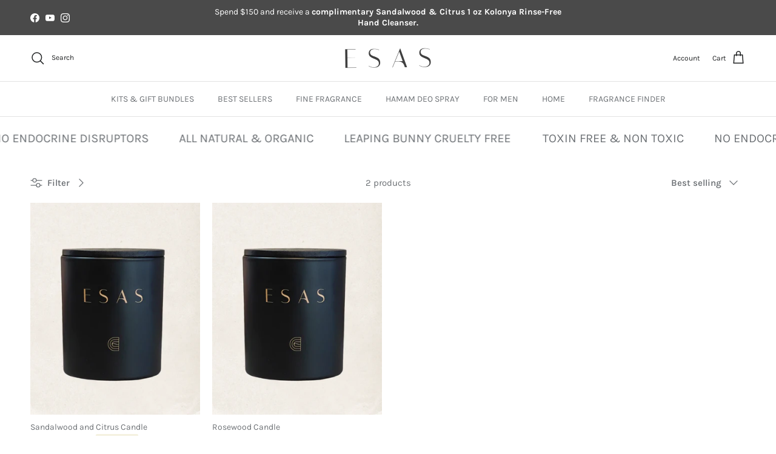

--- FILE ---
content_type: text/html; charset=utf-8
request_url: https://esasnyc.com/collections/herbal/woodsy
body_size: 72407
content:
<!doctype html>
<html class="no-js" lang="en" dir="ltr">

<!-- Google tag (gtag.js) -->
<script async src="https://www.googletagmanager.com/gtag/js?id=AW-585993218"></script>
<script>
  window.dataLayer = window.dataLayer || [];
  function gtag(){dataLayer.push(arguments);}
  gtag('js', new Date());

  gtag('config', 'AW-585993218');
</script>
  
<head>
<meta charset="utf-8">
<meta name="viewport" content="width=device-width,initial-scale=1">
<title>herbal &ndash; Tagged &quot;WOODSY&quot; &ndash; Esas Beauty</title><link rel="canonical" href="https://esasnyc.com/collections/herbal/woodsy"><link rel="icon" href="//esasnyc.com/cdn/shop/files/ESAS_icon_color_RGB_2_.jpg_copy.jpg?crop=center&height=48&v=1654444702&width=48" type="image/jpg">
  <link rel="apple-touch-icon" href="//esasnyc.com/cdn/shop/files/ESAS_icon_color_RGB_2_.jpg_copy.jpg?crop=center&height=180&v=1654444702&width=180"><meta property="og:site_name" content="Esas Beauty">
<meta property="og:url" content="https://esasnyc.com/collections/herbal/woodsy">
<meta property="og:title" content="herbal">
<meta property="og:type" content="product.group">
<meta property="og:description" content="Real, Bold, Primal Niche Fragrances"><meta property="og:image" content="http://esasnyc.com/cdn/shop/collections/herbal.jpg?crop=center&height=1200&v=1625250521&width=1200">
  <meta property="og:image:secure_url" content="https://esasnyc.com/cdn/shop/collections/herbal.jpg?crop=center&height=1200&v=1625250521&width=1200">
  <meta property="og:image:width" content="461">
  <meta property="og:image:height" content="319"><meta name="twitter:card" content="summary_large_image"><meta name="twitter:title" content="herbal"><meta name="twitter:description" content="Real, Bold, Primal Niche Fragrances"><script src="//esasnyc.com/cdn/shop/t/29/assets/socialtags.js?v=112854863699138598271750283348" type="text/javascript"></script><script type="text/javascript">const observer=new MutationObserver(e=>{e.forEach(({addedNodes:e})=>{e.forEach(e=>{1===e.nodeType&&"IFRAME"===e.tagName&&(e.src.includes("youtube.com")||e.src.includes("vimeo.com"))&&(e.setAttribute("loading","lazy"),e.setAttribute("data-src",e.src),e.removeAttribute("src")),1===e.nodeType&&"LINK"===e.tagName&&(e.href.includes("place")||e.href.includes("vimo.com"))&&(e.setAttribute("data-href",e.href),e.removeAttribute("href")),1!==e.nodeType||"IMG"!==e.tagName||e.src.includes("data:image")||e.setAttribute("loading","lazy"),1===e.nodeType&&"SCRIPT"===e.tagName&&("boomerang")==e.className&&(e.type="text/lazyload"),e.innerHTML.includes("asyncLoad")&&(e.innerHTML=e.innerHTML.replace("if(window.attachEvent)","document.addEventListener('asyncLazyLoad',function(event){asyncLoad();});if(window.attachEvent)").replaceAll(", asyncLoad",", function(){}")),(e.innerHTML.includes("PreviewBarInjector")||e.innerHTML.includes("adminBarInjector"))&&(e.innerHTML=e.innerHTML.replace("DOMContentLoaded","asyncLazyLoad")),(e.src.includes("assets/storefront")||e.src.includes("assets/shopify_pay/")||e.src.includes("cdn.judge.me"))&&(e.setAttribute("data-src",e.src),e.removeAttribute("src")),(e.innerText.includes("gtm.start")||e.innerText.includes("webPixelsManager")||e.innerText.includes("cdn.judge.me")||e.innerText.includes("boosterapps"))&&(e.type="text/lazyload"))})})});observer.observe(document.documentElement,{childList:!0,subtree:!0}); (()=>{var e=class extends HTMLElement{constructor(){super();this._shadowRoot=this.attachShadow({mode:"open"}),this._shadowRoot.innerHTML='<style>:host img { pointer-events: none; position: absolute; top: 0; left: 0; width: 99vw; height: 99vh; max-width: 99vw; max-height: 99vh;</style><img id="hell" alt=""/>'}connectedCallback(){this._fullImageEl=this._shadowRoot.querySelector("#hell"),this._fullImageEl.src="data:image/svg+xml,%3Csvg xmlns='http://www.w3.org/2000/svg' viewBox='0 0 8000 8000'%3E%3C/svg%3E"}};customElements.define("live-55",e);})();  document.head.insertAdjacentHTML('afterend', `<live-55></live-55>`);</script> <script src="//esasnyc.com/cdn/shop/t/29/assets/boldapps.js?v=45466488565082738081750283324" type="text/javascript"></script>
<link rel="preconnect" href="https://fonts.googleapis.com">
<link rel="preconnect" href="https://fonts.gstatic.com" crossorigin>
<link href="https://fonts.googleapis.com/css2?family=Inter:ital,opsz,wght@0,14..32,100..900;1,14..32,100..900&display=swap" rel="stylesheet"><style>@font-face {
  font-family: Karla;
  font-weight: 400;
  font-style: normal;
  font-display: fallback;
  src: url("//esasnyc.com/cdn/fonts/karla/karla_n4.40497e07df527e6a50e58fb17ef1950c72f3e32c.woff2") format("woff2"),
       url("//esasnyc.com/cdn/fonts/karla/karla_n4.e9f6f9de321061073c6bfe03c28976ba8ce6ee18.woff") format("woff");
}
@font-face {
  font-family: Karla;
  font-weight: 700;
  font-style: normal;
  font-display: fallback;
  src: url("//esasnyc.com/cdn/fonts/karla/karla_n7.4358a847d4875593d69cfc3f8cc0b44c17b3ed03.woff2") format("woff2"),
       url("//esasnyc.com/cdn/fonts/karla/karla_n7.96e322f6d76ce794f25fa29e55d6997c3fb656b6.woff") format("woff");
}
@font-face {
  font-family: Karla;
  font-weight: 500;
  font-style: normal;
  font-display: fallback;
  src: url("//esasnyc.com/cdn/fonts/karla/karla_n5.0f2c50ba88af8c39d2756f2fc9dfccf18f808828.woff2") format("woff2"),
       url("//esasnyc.com/cdn/fonts/karla/karla_n5.88d3e57f788ee4a41fa11fc99b9881ce077acdc2.woff") format("woff");
}
@font-face {
  font-family: Karla;
  font-weight: 400;
  font-style: italic;
  font-display: fallback;
  src: url("//esasnyc.com/cdn/fonts/karla/karla_i4.2086039c16bcc3a78a72a2f7b471e3c4a7f873a6.woff2") format("woff2"),
       url("//esasnyc.com/cdn/fonts/karla/karla_i4.7b9f59841a5960c16fa2a897a0716c8ebb183221.woff") format("woff");
}
@font-face {
  font-family: Karla;
  font-weight: 700;
  font-style: italic;
  font-display: fallback;
  src: url("//esasnyc.com/cdn/fonts/karla/karla_i7.fe031cd65d6e02906286add4f6dda06afc2615f0.woff2") format("woff2"),
       url("//esasnyc.com/cdn/fonts/karla/karla_i7.816d4949fa7f7d79314595d7003eda5b44e959e3.woff") format("woff");
}
@font-face {
  font-family: Karla;
  font-weight: 700;
  font-style: normal;
  font-display: fallback;
  src: url("//esasnyc.com/cdn/fonts/karla/karla_n7.4358a847d4875593d69cfc3f8cc0b44c17b3ed03.woff2") format("woff2"),
       url("//esasnyc.com/cdn/fonts/karla/karla_n7.96e322f6d76ce794f25fa29e55d6997c3fb656b6.woff") format("woff");
}
@font-face {
  font-family: Karla;
  font-weight: 400;
  font-style: normal;
  font-display: fallback;
  src: url("//esasnyc.com/cdn/fonts/karla/karla_n4.40497e07df527e6a50e58fb17ef1950c72f3e32c.woff2") format("woff2"),
       url("//esasnyc.com/cdn/fonts/karla/karla_n4.e9f6f9de321061073c6bfe03c28976ba8ce6ee18.woff") format("woff");
}
@font-face {
  font-family: Karla;
  font-weight: 400;
  font-style: normal;
  font-display: fallback;
  src: url("//esasnyc.com/cdn/fonts/karla/karla_n4.40497e07df527e6a50e58fb17ef1950c72f3e32c.woff2") format("woff2"),
       url("//esasnyc.com/cdn/fonts/karla/karla_n4.e9f6f9de321061073c6bfe03c28976ba8ce6ee18.woff") format("woff");
}
@font-face {
  font-family: Karla;
  font-weight: 600;
  font-style: normal;
  font-display: fallback;
  src: url("//esasnyc.com/cdn/fonts/karla/karla_n6.11d2ca9baa9358585c001bdea96cf4efec1c541a.woff2") format("woff2"),
       url("//esasnyc.com/cdn/fonts/karla/karla_n6.f61bdbc760ad3ce235abbf92fc104026b8312806.woff") format("woff");
}
:root {
  --page-container-width:          2200px;
  --reading-container-width:       720px;
  --divider-opacity:               0.14;
  --gutter-large:                  30px;
  --gutter-desktop:                20px;
  --gutter-mobile:                 16px;
  --section-padding:               50px;
  --larger-section-padding:        80px;
  --larger-section-padding-mobile: 60px;
  --largest-section-padding:       110px;
  --aos-animate-duration:          0.6s;

  --base-font-family:              Karla, sans-serif;
  --base-font-weight:              400;
  --base-font-style:               normal;
  --heading-font-family:           Karla, sans-serif;
  --heading-font-weight:           700;
  --heading-font-style:            normal;
  --logo-font-family:              Karla, sans-serif;
  --logo-font-weight:              400;
  --logo-font-style:               normal;
  --nav-font-family:               Karla, sans-serif;
  --nav-font-weight:               400;
  --nav-font-style:                normal;

  --base-text-size:15px;
  --base-line-height:              1.6;
  --input-text-size:16px;
  --smaller-text-size-1:12px;
  --smaller-text-size-2:14px;
  --smaller-text-size-3:12px;
  --smaller-text-size-4:11px;
  --larger-text-size:28px;
  --super-large-text-size:49px;
  --super-large-mobile-text-size:22px;
  --larger-mobile-text-size:22px;
  --logo-text-size:28px;--btn-letter-spacing: 0.08em;
    --btn-text-transform: uppercase;
    --button-text-size: 13px;
    --quickbuy-button-text-size: 13;
    --small-feature-link-font-size: 0.75em;
    --input-btn-padding-top:             1.2em;
    --input-btn-padding-bottom:          1.2em;--heading-text-transform:uppercase;
  --nav-text-size:                      14px;
  --mobile-menu-font-weight:            600;

  --body-bg-color:                      255 255 255;
  --bg-color:                           255 255 255;
  --body-text-color:                    109 113 117;
  --text-color:                         109 113 117;

  --header-text-col:                    #202223;--header-text-hover-col:             var(--main-nav-link-hover-col);--header-bg-col:                     #ffffff;
  --heading-color:                     32 34 35;
  --body-heading-color:                32 34 35;
  --heading-divider-col:               #e2e2e2;

  --logo-col:                          #202223;
  --main-nav-bg:                       #ffffff;
  --main-nav-link-col:                 #6d7175;
  --main-nav-link-hover-col:           #202223;
  --main-nav-link-featured-col:        #df5641;

  --link-color:                        32 34 35;
  --body-link-color:                   32 34 35;

  --btn-bg-color:                        74 74 74;
  --btn-bg-hover-color:                  0 0 0;
  --btn-border-color:                    74 74 74;
  --btn-border-hover-color:              0 0 0;
  --btn-text-color:                      255 255 255;
  --btn-text-hover-color:                255 255 255;--btn-alt-bg-color:                    74 74 74;
  --btn-alt-text-color:                  255 255 255;
  --btn-alt-border-color:                74 74 74;
  --btn-alt-border-hover-color:          74 74 74;--btn-ter-bg-color:                    235 235 235;
  --btn-ter-text-color:                  60 62 64;
  --btn-ter-bg-hover-color:              74 74 74;
  --btn-ter-text-hover-color:            255 255 255;--btn-border-radius: 3px;--color-scheme-default:                             #ffffff;
  --color-scheme-default-color:                       255 255 255;
  --color-scheme-default-text-color:                  109 113 117;
  --color-scheme-default-head-color:                  32 34 35;
  --color-scheme-default-link-color:                  32 34 35;
  --color-scheme-default-btn-text-color:              255 255 255;
  --color-scheme-default-btn-text-hover-color:        255 255 255;
  --color-scheme-default-btn-bg-color:                74 74 74;
  --color-scheme-default-btn-bg-hover-color:          0 0 0;
  --color-scheme-default-btn-border-color:            74 74 74;
  --color-scheme-default-btn-border-hover-color:      0 0 0;
  --color-scheme-default-btn-alt-text-color:          255 255 255;
  --color-scheme-default-btn-alt-bg-color:            74 74 74;
  --color-scheme-default-btn-alt-border-color:        74 74 74;
  --color-scheme-default-btn-alt-border-hover-color:  74 74 74;

  --color-scheme-1:                             #f4f1e1;
  --color-scheme-1-color:                       244 241 225;
  --color-scheme-1-text-color:                  109 113 117;
  --color-scheme-1-head-color:                  32 34 35;
  --color-scheme-1-link-color:                  32 34 35;
  --color-scheme-1-btn-text-color:              255 255 255;
  --color-scheme-1-btn-text-hover-color:        255 255 255;
  --color-scheme-1-btn-bg-color:                1 50 153;
  --color-scheme-1-btn-bg-hover-color:          0 0 0;
  --color-scheme-1-btn-border-color:            1 50 153;
  --color-scheme-1-btn-border-hover-color:      0 0 0;
  --color-scheme-1-btn-alt-text-color:          35 35 35;
  --color-scheme-1-btn-alt-bg-color:            255 255 255;
  --color-scheme-1-btn-alt-border-color:        35 35 35;
  --color-scheme-1-btn-alt-border-hover-color:  35 35 35;

  --color-scheme-2:                             #f4f1e1;
  --color-scheme-2-color:                       244 241 225;
  --color-scheme-2-text-color:                  109 113 117;
  --color-scheme-2-head-color:                  32 34 35;
  --color-scheme-2-link-color:                  32 34 35;
  --color-scheme-2-btn-text-color:              255 255 255;
  --color-scheme-2-btn-text-hover-color:        255 255 255;
  --color-scheme-2-btn-bg-color:                1 50 153;
  --color-scheme-2-btn-bg-hover-color:          0 0 0;
  --color-scheme-2-btn-border-color:            1 50 153;
  --color-scheme-2-btn-border-hover-color:      0 0 0;
  --color-scheme-2-btn-alt-text-color:          35 35 35;
  --color-scheme-2-btn-alt-bg-color:            255 255 255;
  --color-scheme-2-btn-alt-border-color:        35 35 35;
  --color-scheme-2-btn-alt-border-hover-color:  35 35 35;

  /* Shop Pay payment terms */
  --payment-terms-background-color:    #ffffff;--quickbuy-bg: 244 241 225;--body-input-background-color:       rgb(var(--body-bg-color));
  --input-background-color:            rgb(var(--body-bg-color));
  --body-input-text-color:             var(--body-text-color);
  --input-text-color:                  var(--body-text-color);
  --body-input-border-color:           rgb(219, 220, 221);
  --input-border-color:                rgb(219, 220, 221);
  --input-border-color-hover:          rgb(175, 177, 179);
  --input-border-color-active:         rgb(109, 113, 117);

  --swatch-cross-svg:                  url("data:image/svg+xml,%3Csvg xmlns='http://www.w3.org/2000/svg' width='240' height='240' viewBox='0 0 24 24' fill='none' stroke='rgb(219, 220, 221)' stroke-width='0.09' preserveAspectRatio='none' %3E%3Cline x1='24' y1='0' x2='0' y2='24'%3E%3C/line%3E%3C/svg%3E");
  --swatch-cross-hover:                url("data:image/svg+xml,%3Csvg xmlns='http://www.w3.org/2000/svg' width='240' height='240' viewBox='0 0 24 24' fill='none' stroke='rgb(175, 177, 179)' stroke-width='0.09' preserveAspectRatio='none' %3E%3Cline x1='24' y1='0' x2='0' y2='24'%3E%3C/line%3E%3C/svg%3E");
  --swatch-cross-active:               url("data:image/svg+xml,%3Csvg xmlns='http://www.w3.org/2000/svg' width='240' height='240' viewBox='0 0 24 24' fill='none' stroke='rgb(109, 113, 117)' stroke-width='0.09' preserveAspectRatio='none' %3E%3Cline x1='24' y1='0' x2='0' y2='24'%3E%3C/line%3E%3C/svg%3E");

  --footer-divider-col:                #e0e0e0;
  --footer-text-col:                   109 113 117;
  --footer-heading-col:                32 34 35;
  --footer-bg:                         #ffffff;--product-label-overlay-justify: flex-start;--product-label-overlay-align: flex-start;--product-label-overlay-reduction-text:   #df5641;
  --product-label-overlay-reduction-bg:     #ffffff;
  --product-label-overlay-stock-text:       #6d7175;
  --product-label-overlay-stock-bg:         #ffffff;
  --product-label-overlay-new-text:         #ffffff;
  --product-label-overlay-new-bg:           #013299;
  --product-label-overlay-meta-text:        #ffffff;
  --product-label-overlay-meta-bg:          #202223;
  --product-label-sale-text:                #4a4a4a;
  --product-label-sold-text:                #202223;
  --product-label-preorder-text:            #60a57e;

  --product-block-crop-align:               center;

  
  --product-block-price-align:              flex-start;
  --product-block-price-item-margin-start:  initial;
  --product-block-price-item-margin-end:    .5rem;
  

  --collection-block-image-position:   center center;

  --swatch-picker-image-size:          70px;
  --swatch-crop-align:                 center center;

  --image-overlay-text-color:          255 255 255;--image-overlay-bg:                  rgba(0, 0, 0, 0.1);
  --image-overlay-shadow-start:        rgb(0 0 0 / 0.15);
  --image-overlay-box-opacity:         1.0;.image-overlay--bg-box .text-overlay .text-overlay__text {
      --image-overlay-box-bg: 255 255 255;
      --heading-color: var(--body-heading-color);
      --text-color: var(--body-text-color);
      --link-color: var(--body-link-color);
    }--product-inventory-ok-box-color:            #f2faf0;
  --product-inventory-ok-text-color:           #008060;
  --product-inventory-ok-icon-box-fill-color:  #fff;
  --product-inventory-low-box-color:           #fcf1cd;
  --product-inventory-low-text-color:          #dd9a1a;
  --product-inventory-low-icon-box-fill-color: #fff;
  --product-inventory-low-text-color-channels: 0, 128, 96;
  --product-inventory-ok-text-color-channels:  221, 154, 26;

  --rating-star-color: 109 113 117;
}::selection {
    background: rgb(var(--body-heading-color));
    color: rgb(var(--body-bg-color));
  }
  ::-moz-selection {
    background: rgb(var(--body-heading-color));
    color: rgb(var(--body-bg-color));
  }.use-color-scheme--default {
  --product-label-sale-text:           #4a4a4a;
  --product-label-sold-text:           #202223;
  --product-label-preorder-text:       #60a57e;
  --input-background-color:            rgb(var(--body-bg-color));
  --input-text-color:                  var(--body-input-text-color);
  --input-border-color:                rgb(219, 220, 221);
  --input-border-color-hover:          rgb(175, 177, 179);
  --input-border-color-active:         rgb(109, 113, 117);
}.use-color-scheme--2 {
  --product-label-sale-text:           currentColor;
  --product-label-sold-text:           currentColor;
  --product-label-preorder-text:       currentColor;
  --input-background-color:            transparent;
  --input-text-color:                  109 113 117;
  --input-border-color:                rgb(203, 203, 193);
  --input-border-color-hover:          rgb(170, 171, 166);
  --input-border-color-active:         rgb(109, 113, 117);
}
 

  </style>

  <link href="//esasnyc.com/cdn/shop/t/29/assets/main.css?v=57597250661964356611762958179" rel="stylesheet" type="text/css" media="all" />
  <link href="//esasnyc.com/cdn/shop/t/29/assets/DevStyles.css?v=148294604207235979501750340245" rel="stylesheet" type="text/css" media="all" />

  


  <style>   div#shopify-section-sections--19672812060888__announcement-bar {
    position: sticky;
    top: 0px;
    z-index: 999;
}@media(max-width:1350px){
.section-header {
  top: 41px;
}}
    .mo-collection-stories-slider-modal__overlay {
      z-index:2147483647 !important;
    }
    .mo-collection-stories-slider__list {
      align-items: start !important;
    }
    #smile-ui-lite-container {
      z-index: 2147483646 !important;
    } @media(max-width:500px){
.section-header {
  top: 52px;
}}
  </style><link rel="preload" as="font" href="//esasnyc.com/cdn/fonts/karla/karla_n4.40497e07df527e6a50e58fb17ef1950c72f3e32c.woff2" type="font/woff2" crossorigin><link rel="preload" as="font" href="//esasnyc.com/cdn/fonts/karla/karla_n7.4358a847d4875593d69cfc3f8cc0b44c17b3ed03.woff2" type="font/woff2" crossorigin><script>
    document.documentElement.className = document.documentElement.className.replace('no-js', 'js');

    window.theme = {
      info: {
        name: 'Symmetry',
        version: '7.2.1'
      },
      device: {
        hasTouch: window.matchMedia('(any-pointer: coarse)').matches,
        hasHover: window.matchMedia('(hover: hover)').matches
      },
      mediaQueries: {
        md: '(min-width: 768px)',
        productMediaCarouselBreak: '(min-width: 1041px)'
      },
      routes: {
        base: 'https://esasnyc.com',
        cart: '/cart',
        cartAdd: '/cart/add.js',
        cartUpdate: '/cart/update.js',
        predictiveSearch: '/search/suggest'
      },
      strings: {
        cartTermsConfirmation: "You must agree to the terms and conditions before continuing.",
        cartItemsQuantityError: "You can only add [QUANTITY] of this item to your cart.",
        generalSearchViewAll: "View all search results",
        noStock: "Sold out",
        noVariant: "Unavailable",
        productsProductChooseA: "Choose a",
        generalSearchPages: "Pages",
        generalSearchNoResultsWithoutTerms: "Sorry, we couldnʼt find any results",
        shippingCalculator: {
          singleRate: "There is one shipping rate for this destination:",
          multipleRates: "There are multiple shipping rates for this destination:",
          noRates: "We do not ship to this destination."
        }
      },
      settings: {
        moneyWithCurrencyFormat: "${{amount}} USD",
        cartType: "drawer",
        afterAddToCart: "notification",
        quickbuyStyle: "button",
        externalLinksNewTab: true,
        internalLinksSmoothScroll: true
      }
    }

    theme.inlineNavigationCheck = function() {
      var pageHeader = document.querySelector('.pageheader'),
          inlineNavContainer = pageHeader.querySelector('.logo-area__left__inner'),
          inlineNav = inlineNavContainer.querySelector('.navigation--left');
      if (inlineNav && getComputedStyle(inlineNav).display != 'none') {
        var inlineMenuCentered = document.querySelector('.pageheader--layout-inline-menu-center'),
            logoContainer = document.querySelector('.logo-area__middle__inner');
        if(inlineMenuCentered) {
          var rightWidth = document.querySelector('.logo-area__right__inner').clientWidth,
              middleWidth = logoContainer.clientWidth,
              logoArea = document.querySelector('.logo-area'),
              computedLogoAreaStyle = getComputedStyle(logoArea),
              logoAreaInnerWidth = logoArea.clientWidth - Math.ceil(parseFloat(computedLogoAreaStyle.paddingLeft)) - Math.ceil(parseFloat(computedLogoAreaStyle.paddingRight)),
              availableNavWidth = logoAreaInnerWidth - Math.max(rightWidth, middleWidth) * 2 - 40;
          inlineNavContainer.style.maxWidth = availableNavWidth + 'px';
        }

        var firstInlineNavLink = inlineNav.querySelector('.navigation__item:first-child'),
            lastInlineNavLink = inlineNav.querySelector('.navigation__item:last-child');
        if (lastInlineNavLink) {
          var inlineNavWidth = null;
          if(document.querySelector('html[dir=rtl]')) {
            inlineNavWidth = firstInlineNavLink.offsetLeft - lastInlineNavLink.offsetLeft + firstInlineNavLink.offsetWidth;
          } else {
            inlineNavWidth = lastInlineNavLink.offsetLeft - firstInlineNavLink.offsetLeft + lastInlineNavLink.offsetWidth;
          }
          if (inlineNavContainer.offsetWidth >= inlineNavWidth) {
            pageHeader.classList.add('pageheader--layout-inline-permitted');
            var tallLogo = logoContainer.clientHeight > lastInlineNavLink.clientHeight + 20;
            if (tallLogo) {
              inlineNav.classList.add('navigation--tight-underline');
            } else {
              inlineNav.classList.remove('navigation--tight-underline');
            }
          } else {
            pageHeader.classList.remove('pageheader--layout-inline-permitted');
          }
        }
      }
    };

    theme.setInitialHeaderHeightProperty = () => {
      const section = document.querySelector('.section-header');
      if (section) {
        document.documentElement.style.setProperty('--theme-header-height', Math.ceil(section.clientHeight) + 'px');
      }
    };
  </script>

  <script src="//esasnyc.com/cdn/shop/t/29/assets/main.js?v=63521094751913525411750283337" defer></script>
    <script src="//esasnyc.com/cdn/shop/t/29/assets/animate-on-scroll.js?v=15249566486942820451750283322" defer></script>
    <link href="//esasnyc.com/cdn/shop/t/29/assets/animate-on-scroll.css?v=116824741000487223811750283322" rel="stylesheet" type="text/css" media="all" />
  
<script>!function(){window.ZipifyPages=window.ZipifyPages||{},window.ZipifyPages.analytics={},window.ZipifyPages.currency="USD",window.ZipifyPages.shopDomain="esas-beauty.myshopify.com",window.ZipifyPages.moneyFormat="${{amount}}",window.ZipifyPages.shopifyOptionsSelector=false,window.ZipifyPages.unitPriceEnabled=false,window.ZipifyPages.alternativeAnalyticsLoading=true,window.ZipifyPages.integrations="".split(","),window.ZipifyPages.crmUrl="https://crms.zipify.com",window.ZipifyPages.isPagesEntity=false,window.ZipifyPages.translations={soldOut:"Sold out",unavailable:"Unavailable"},window.ZipifyPages.routes={root:"\/",cart:{index:"\/cart",add:"\/cart\/add",change:"\/cart\/change",clear:"\/cart\/clear",update:"\/cart\/update"}};window.ZipifyPages.eventsSubscriptions=[],window.ZipifyPages.on=function(i,a){window.ZipifyPages.eventsSubscriptions.push([i,a])}}();</script><script>(() => {
(()=>{class g{constructor(t={}){this.defaultConfig={sectionIds:[],rootMargin:"0px",onSectionViewed:()=>{},onSectionInteracted:()=>{},minViewTime:500,minVisiblePercentage:30,interactiveSelector:'a, button, input, select, textarea, [role="button"], [tabindex]:not([tabindex="-1"])'},this.config={...this.defaultConfig,...t},this.viewedSections=new Set,this.observer=null,this.viewTimers=new Map,this.init()}init(){document.readyState==="loading"?document.addEventListener("DOMContentLoaded",this.setup.bind(this)):this.setup()}setup(){this.setupObserver(),this.setupGlobalClickTracking()}setupObserver(){const t={root:null,rootMargin:this.config.rootMargin,threshold:[0,.1,.2,.3,.4,.5,.6,.7,.8,.9,1]};this.observer=new IntersectionObserver(e=>{e.forEach(i=>{this.calculateVisibility(i)?this.handleSectionVisible(i.target):this.handleSectionHidden(i.target)})},t),this.config.sectionIds.forEach(e=>{const i=document.getElementById(e);i&&this.observer.observe(i)})}calculateVisibility(t){const e=window.innerHeight,i=window.innerWidth,n=e*i,o=t.boundingClientRect,s=Math.max(0,o.top),c=Math.min(e,o.bottom),d=Math.max(0,o.left),a=Math.min(i,o.right),r=Math.max(0,c-s),l=Math.max(0,a-d)*r,m=n>0?l/n*100:0,h=o.width*o.height,p=h>0?l/h*100:0,S=m>=this.config.minVisiblePercentage,b=p>=80;return S||b}isSectionViewed(t){return this.viewedSections.has(Number(t))}setupGlobalClickTracking(){document.addEventListener("click",t=>{const e=this.findParentTrackedSection(t.target);if(e){const i=this.findInteractiveElement(t.target,e.el);i&&(this.isSectionViewed(e.id)||this.trackSectionView(e.id),this.trackSectionInteract(e.id,i,t))}})}findParentTrackedSection(t){let e=t;for(;e&&e!==document.body;){const i=e.id||e.dataset.zpSectionId,n=i?parseInt(i,10):null;if(n&&!isNaN(n)&&this.config.sectionIds.includes(n))return{el:e,id:n};e=e.parentElement}return null}findInteractiveElement(t,e){let i=t;for(;i&&i!==e;){if(i.matches(this.config.interactiveSelector))return i;i=i.parentElement}return null}trackSectionView(t){this.viewedSections.add(Number(t)),this.config.onSectionViewed(t)}trackSectionInteract(t,e,i){this.config.onSectionInteracted(t,e,i)}handleSectionVisible(t){const e=t.id,i=setTimeout(()=>{this.isSectionViewed(e)||this.trackSectionView(e)},this.config.minViewTime);this.viewTimers.set(e,i)}handleSectionHidden(t){const e=t.id;this.viewTimers.has(e)&&(clearTimeout(this.viewTimers.get(e)),this.viewTimers.delete(e))}addSection(t){if(!this.config.sectionIds.includes(t)){this.config.sectionIds.push(t);const e=document.getElementById(t);e&&this.observer&&this.observer.observe(e)}}}class f{constructor(){this.sectionTracker=new g({onSectionViewed:this.onSectionViewed.bind(this),onSectionInteracted:this.onSectionInteracted.bind(this)}),this.runningSplitTests=[]}getCookie(t){const e=document.cookie.match(new RegExp(`(?:^|; )${t}=([^;]*)`));return e?decodeURIComponent(e[1]):null}setCookie(t,e){let i=`${t}=${encodeURIComponent(e)}; path=/; SameSite=Lax`;location.protocol==="https:"&&(i+="; Secure");const n=new Date;n.setTime(n.getTime()+365*24*60*60*1e3),i+=`; expires=${n.toUTCString()}`,document.cookie=i}pickByWeight(t){const e=Object.entries(t).map(([o,s])=>[Number(o),s]),i=e.reduce((o,[,s])=>o+s,0);let n=Math.random()*i;for(const[o,s]of e){if(n<s)return o;n-=s}return e[e.length-1][0]}render(t){const e=t.blocks,i=t.test,n=i.id,o=`zpSectionSplitTest${n}`;let s=Number(this.getCookie(o));e.some(r=>r.id===s)||(s=this.pickByWeight(i.distribution),this.setCookie(o,s));const c=e.find(r=>r.id===s),d=`sectionSplitTest${c.id}`,a=document.querySelector(`template[data-id="${d}"]`);if(!a){console.error(`Template for split test ${c.id} not found`);return}document.currentScript.parentNode.insertBefore(a.content.cloneNode(!0),document.currentScript),this.runningSplitTests.push({id:n,block:c,templateId:d}),this.initTrackingForSection(c.id)}findSplitTestForSection(t){return this.runningSplitTests.find(e=>e.block.id===Number(t))}initTrackingForSection(t){this.sectionTracker.addSection(t)}onSectionViewed(t){this.trackEvent({sectionId:t,event:"zp_section_viewed"})}onSectionInteracted(t){this.trackEvent({sectionId:t,event:"zp_section_clicked"})}trackEvent({event:t,sectionId:e,payload:i={}}){const n=this.findSplitTestForSection(e);n&&window.Shopify.analytics.publish(t,{...i,sectionId:e,splitTestHash:n.id})}}window.ZipifyPages??={};window.ZipifyPages.SectionSplitTest=new f;})();

})()</script><script>window.performance && window.performance.mark && window.performance.mark('shopify.content_for_header.start');</script><meta name="google-site-verification" content="UwRHJWaDFCeEPhaQDrX1I4pVyNZd5Qh7n3BXZpCCYFA">
<meta name="google-site-verification" content="-nVI_pZwBek-RSWKKknVDoxxU8zsMfbRJq0wcD5vEf8">
<meta name="facebook-domain-verification" content="y6u228ma1wiu1z09dgmevz23y1xqo5">
<meta id="shopify-digital-wallet" name="shopify-digital-wallet" content="/41442181273/digital_wallets/dialog">
<meta name="shopify-checkout-api-token" content="fa144dd64c03f53dc56c9930bf33f2a5">
<meta id="in-context-paypal-metadata" data-shop-id="41442181273" data-venmo-supported="false" data-environment="production" data-locale="en_US" data-paypal-v4="true" data-currency="USD">
<link rel="alternate" type="application/atom+xml" title="Feed" href="/collections/herbal/woodsy.atom" />
<link rel="alternate" type="application/json+oembed" href="https://esasnyc.com/collections/herbal/woodsy.oembed">
<script async="async" src="/checkouts/internal/preloads.js?locale=en-US"></script>
<link rel="preconnect" href="https://shop.app" crossorigin="anonymous">
<script async="async" src="https://shop.app/checkouts/internal/preloads.js?locale=en-US&shop_id=41442181273" crossorigin="anonymous"></script>
<script id="apple-pay-shop-capabilities" type="application/json">{"shopId":41442181273,"countryCode":"US","currencyCode":"USD","merchantCapabilities":["supports3DS"],"merchantId":"gid:\/\/shopify\/Shop\/41442181273","merchantName":"Esas Beauty","requiredBillingContactFields":["postalAddress","email","phone"],"requiredShippingContactFields":["postalAddress","email","phone"],"shippingType":"shipping","supportedNetworks":["visa","masterCard","amex","discover","elo","jcb"],"total":{"type":"pending","label":"Esas Beauty","amount":"1.00"},"shopifyPaymentsEnabled":true,"supportsSubscriptions":true}</script>
<script id="shopify-features" type="application/json">{"accessToken":"fa144dd64c03f53dc56c9930bf33f2a5","betas":["rich-media-storefront-analytics"],"domain":"esasnyc.com","predictiveSearch":true,"shopId":41442181273,"locale":"en"}</script>
<script>var Shopify = Shopify || {};
Shopify.shop = "esas-beauty.myshopify.com";
Shopify.locale = "en";
Shopify.currency = {"active":"USD","rate":"1.0"};
Shopify.country = "US";
Shopify.theme = {"name":"DevZaf | Symmetry - Variant Disable 6\/29\/25","id":151530078424,"schema_name":"Symmetry","schema_version":"7.2.1","theme_store_id":568,"role":"main"};
Shopify.theme.handle = "null";
Shopify.theme.style = {"id":null,"handle":null};
Shopify.cdnHost = "esasnyc.com/cdn";
Shopify.routes = Shopify.routes || {};
Shopify.routes.root = "/";</script>
<script type="module">!function(o){(o.Shopify=o.Shopify||{}).modules=!0}(window);</script>
<script>!function(o){function n(){var o=[];function n(){o.push(Array.prototype.slice.apply(arguments))}return n.q=o,n}var t=o.Shopify=o.Shopify||{};t.loadFeatures=n(),t.autoloadFeatures=n()}(window);</script>
<script>
  window.ShopifyPay = window.ShopifyPay || {};
  window.ShopifyPay.apiHost = "shop.app\/pay";
  window.ShopifyPay.redirectState = null;
</script>
<script id="shop-js-analytics" type="application/json">{"pageType":"collection"}</script>
<script defer="defer" async type="module" src="//esasnyc.com/cdn/shopifycloud/shop-js/modules/v2/client.init-shop-cart-sync_BdyHc3Nr.en.esm.js"></script>
<script defer="defer" async type="module" src="//esasnyc.com/cdn/shopifycloud/shop-js/modules/v2/chunk.common_Daul8nwZ.esm.js"></script>
<script type="module">
  await import("//esasnyc.com/cdn/shopifycloud/shop-js/modules/v2/client.init-shop-cart-sync_BdyHc3Nr.en.esm.js");
await import("//esasnyc.com/cdn/shopifycloud/shop-js/modules/v2/chunk.common_Daul8nwZ.esm.js");

  window.Shopify.SignInWithShop?.initShopCartSync?.({"fedCMEnabled":true,"windoidEnabled":true});

</script>
<script>
  window.Shopify = window.Shopify || {};
  if (!window.Shopify.featureAssets) window.Shopify.featureAssets = {};
  window.Shopify.featureAssets['shop-js'] = {"shop-cart-sync":["modules/v2/client.shop-cart-sync_QYOiDySF.en.esm.js","modules/v2/chunk.common_Daul8nwZ.esm.js"],"init-fed-cm":["modules/v2/client.init-fed-cm_DchLp9rc.en.esm.js","modules/v2/chunk.common_Daul8nwZ.esm.js"],"shop-button":["modules/v2/client.shop-button_OV7bAJc5.en.esm.js","modules/v2/chunk.common_Daul8nwZ.esm.js"],"init-windoid":["modules/v2/client.init-windoid_DwxFKQ8e.en.esm.js","modules/v2/chunk.common_Daul8nwZ.esm.js"],"shop-cash-offers":["modules/v2/client.shop-cash-offers_DWtL6Bq3.en.esm.js","modules/v2/chunk.common_Daul8nwZ.esm.js","modules/v2/chunk.modal_CQq8HTM6.esm.js"],"shop-toast-manager":["modules/v2/client.shop-toast-manager_CX9r1SjA.en.esm.js","modules/v2/chunk.common_Daul8nwZ.esm.js"],"init-shop-email-lookup-coordinator":["modules/v2/client.init-shop-email-lookup-coordinator_UhKnw74l.en.esm.js","modules/v2/chunk.common_Daul8nwZ.esm.js"],"pay-button":["modules/v2/client.pay-button_DzxNnLDY.en.esm.js","modules/v2/chunk.common_Daul8nwZ.esm.js"],"avatar":["modules/v2/client.avatar_BTnouDA3.en.esm.js"],"init-shop-cart-sync":["modules/v2/client.init-shop-cart-sync_BdyHc3Nr.en.esm.js","modules/v2/chunk.common_Daul8nwZ.esm.js"],"shop-login-button":["modules/v2/client.shop-login-button_D8B466_1.en.esm.js","modules/v2/chunk.common_Daul8nwZ.esm.js","modules/v2/chunk.modal_CQq8HTM6.esm.js"],"init-customer-accounts-sign-up":["modules/v2/client.init-customer-accounts-sign-up_C8fpPm4i.en.esm.js","modules/v2/client.shop-login-button_D8B466_1.en.esm.js","modules/v2/chunk.common_Daul8nwZ.esm.js","modules/v2/chunk.modal_CQq8HTM6.esm.js"],"init-shop-for-new-customer-accounts":["modules/v2/client.init-shop-for-new-customer-accounts_CVTO0Ztu.en.esm.js","modules/v2/client.shop-login-button_D8B466_1.en.esm.js","modules/v2/chunk.common_Daul8nwZ.esm.js","modules/v2/chunk.modal_CQq8HTM6.esm.js"],"init-customer-accounts":["modules/v2/client.init-customer-accounts_dRgKMfrE.en.esm.js","modules/v2/client.shop-login-button_D8B466_1.en.esm.js","modules/v2/chunk.common_Daul8nwZ.esm.js","modules/v2/chunk.modal_CQq8HTM6.esm.js"],"shop-follow-button":["modules/v2/client.shop-follow-button_CkZpjEct.en.esm.js","modules/v2/chunk.common_Daul8nwZ.esm.js","modules/v2/chunk.modal_CQq8HTM6.esm.js"],"lead-capture":["modules/v2/client.lead-capture_BntHBhfp.en.esm.js","modules/v2/chunk.common_Daul8nwZ.esm.js","modules/v2/chunk.modal_CQq8HTM6.esm.js"],"checkout-modal":["modules/v2/client.checkout-modal_CfxcYbTm.en.esm.js","modules/v2/chunk.common_Daul8nwZ.esm.js","modules/v2/chunk.modal_CQq8HTM6.esm.js"],"shop-login":["modules/v2/client.shop-login_Da4GZ2H6.en.esm.js","modules/v2/chunk.common_Daul8nwZ.esm.js","modules/v2/chunk.modal_CQq8HTM6.esm.js"],"payment-terms":["modules/v2/client.payment-terms_MV4M3zvL.en.esm.js","modules/v2/chunk.common_Daul8nwZ.esm.js","modules/v2/chunk.modal_CQq8HTM6.esm.js"]};
</script>
<script>(function() {
  var isLoaded = false;
  function asyncLoad() {
    if (isLoaded) return;
    isLoaded = true;
    var urls = ["https:\/\/gtranslate.io\/shopify\/gtranslate.js?shop=esas-beauty.myshopify.com","https:\/\/app.supergiftoptions.com\/get_script\/48b83706212711ebad852adc274ee489.js?v=595402\u0026shop=esas-beauty.myshopify.com","https:\/\/api.omegatheme.com\/facebook-chat\/client\/omgFbChatCheckInstallApp.js?v=1653375317\u0026shop=esas-beauty.myshopify.com","https:\/\/cdn-bundler.nice-team.net\/app\/js\/bundler.js?shop=esas-beauty.myshopify.com","https:\/\/cdn.nfcube.com\/instafeed-2a3bfe4757c3d5389be452e182c49855.js?shop=esas-beauty.myshopify.com","https:\/\/cdn.giftcardpro.app\/build\/storefront\/storefront.js?shop=esas-beauty.myshopify.com","https:\/\/iis.intercom.io\/\/widget.js?shop=esas-beauty.myshopify.com","\/\/cdn.shopify.com\/proxy\/a0520fecfa3e782060017ba9d49fb9684f7c470265cb3a5cc06fa8fdb19f762e\/d1639lhkj5l89m.cloudfront.net\/js\/storefront\/uppromote.js?shop=esas-beauty.myshopify.com\u0026sp-cache-control=cHVibGljLCBtYXgtYWdlPTkwMA","https:\/\/config.gorgias.chat\/bundle-loader\/01JYS37SZ9J6YG727JEE6KAGBT?source=shopify1click\u0026shop=esas-beauty.myshopify.com","https:\/\/s3.eu-west-1.amazonaws.com\/production-klarna-il-shopify-osm\/7bec47374bc1cb6b6338dfd4d69e7bffd4f4b70b\/esas-beauty.myshopify.com-1756149190664.js?shop=esas-beauty.myshopify.com","\/\/cdn.shopify.com\/proxy\/592fa580be0df049b25c62fdee528f0541bf64c59bc483b9dec8d772852c9747\/s3-us-west-2.amazonaws.com\/jsstore\/a\/150H1DG5\/reids.js?shop=esas-beauty.myshopify.com\u0026sp-cache-control=cHVibGljLCBtYXgtYWdlPTkwMA","\/\/cdn.shopify.com\/proxy\/930e7644940b93c7d37f24ba97e705dfad60cb2063bff2ead479455bbce5402d\/app.retention.com\/shopify\/shopify_app_add_to_cart_script.js?shop=esas-beauty.myshopify.com\u0026sp-cache-control=cHVibGljLCBtYXgtYWdlPTkwMA","\/\/cdn.shopify.com\/proxy\/c92543d62945164bfb50faafbfb51dc62b390fdbc80b31a09aa5ac5e99da81ec\/cdn.bogos.io\/script_tag\/secomapp.scripttag.js?shop=esas-beauty.myshopify.com\u0026sp-cache-control=cHVibGljLCBtYXgtYWdlPTkwMA","https:\/\/cdn.9gtb.com\/loader.js?g_cvt_id=ab5aa32e-e8d0-429d-84fa-9e345e381a89\u0026shop=esas-beauty.myshopify.com"];
    for (var i = 0; i < urls.length; i++) {
      var s = document.createElement('script');
      s.type = 'text/javascript';
      s.async = true;
      s.src = urls[i];
      var x = document.getElementsByTagName('script')[0];
      x.parentNode.insertBefore(s, x);
    }
  };
  if(window.attachEvent) {
    window.attachEvent('onload', asyncLoad);
  } else {
    window.addEventListener('load', asyncLoad, false);
  }
})();</script>
<script id="__st">var __st={"a":41442181273,"offset":-18000,"reqid":"12e4491c-b2ff-40e3-8612-d81c9699590c-1768977574","pageurl":"esasnyc.com\/collections\/herbal\/woodsy","u":"0c52a5e2e6cd","p":"collection","rtyp":"collection","rid":276342341785};</script>
<script>window.ShopifyPaypalV4VisibilityTracking = true;</script>
<script id="form-persister">!function(){'use strict';const t='contact',e='new_comment',n=[[t,t],['blogs',e],['comments',e],[t,'customer']],o='password',r='form_key',c=['recaptcha-v3-token','g-recaptcha-response','h-captcha-response',o],s=()=>{try{return window.sessionStorage}catch{return}},i='__shopify_v',u=t=>t.elements[r],a=function(){const t=[...n].map((([t,e])=>`form[action*='/${t}']:not([data-nocaptcha='true']) input[name='form_type'][value='${e}']`)).join(',');var e;return e=t,()=>e?[...document.querySelectorAll(e)].map((t=>t.form)):[]}();function m(t){const e=u(t);a().includes(t)&&(!e||!e.value)&&function(t){try{if(!s())return;!function(t){const e=s();if(!e)return;const n=u(t);if(!n)return;const o=n.value;o&&e.removeItem(o)}(t);const e=Array.from(Array(32),(()=>Math.random().toString(36)[2])).join('');!function(t,e){u(t)||t.append(Object.assign(document.createElement('input'),{type:'hidden',name:r})),t.elements[r].value=e}(t,e),function(t,e){const n=s();if(!n)return;const r=[...t.querySelectorAll(`input[type='${o}']`)].map((({name:t})=>t)),u=[...c,...r],a={};for(const[o,c]of new FormData(t).entries())u.includes(o)||(a[o]=c);n.setItem(e,JSON.stringify({[i]:1,action:t.action,data:a}))}(t,e)}catch(e){console.error('failed to persist form',e)}}(t)}const f=t=>{if('true'===t.dataset.persistBound)return;const e=function(t,e){const n=function(t){return'function'==typeof t.submit?t.submit:HTMLFormElement.prototype.submit}(t).bind(t);return function(){let t;return()=>{t||(t=!0,(()=>{try{e(),n()}catch(t){(t=>{console.error('form submit failed',t)})(t)}})(),setTimeout((()=>t=!1),250))}}()}(t,(()=>{m(t)}));!function(t,e){if('function'==typeof t.submit&&'function'==typeof e)try{t.submit=e}catch{}}(t,e),t.addEventListener('submit',(t=>{t.preventDefault(),e()})),t.dataset.persistBound='true'};!function(){function t(t){const e=(t=>{const e=t.target;return e instanceof HTMLFormElement?e:e&&e.form})(t);e&&m(e)}document.addEventListener('submit',t),document.addEventListener('DOMContentLoaded',(()=>{const e=a();for(const t of e)f(t);var n;n=document.body,new window.MutationObserver((t=>{for(const e of t)if('childList'===e.type&&e.addedNodes.length)for(const t of e.addedNodes)1===t.nodeType&&'FORM'===t.tagName&&a().includes(t)&&f(t)})).observe(n,{childList:!0,subtree:!0,attributes:!1}),document.removeEventListener('submit',t)}))}()}();</script>
<script integrity="sha256-4kQ18oKyAcykRKYeNunJcIwy7WH5gtpwJnB7kiuLZ1E=" data-source-attribution="shopify.loadfeatures" defer="defer" src="//esasnyc.com/cdn/shopifycloud/storefront/assets/storefront/load_feature-a0a9edcb.js" crossorigin="anonymous"></script>
<script crossorigin="anonymous" defer="defer" src="//esasnyc.com/cdn/shopifycloud/storefront/assets/shopify_pay/storefront-65b4c6d7.js?v=20250812"></script>
<script data-source-attribution="shopify.dynamic_checkout.dynamic.init">var Shopify=Shopify||{};Shopify.PaymentButton=Shopify.PaymentButton||{isStorefrontPortableWallets:!0,init:function(){window.Shopify.PaymentButton.init=function(){};var t=document.createElement("script");t.src="https://esasnyc.com/cdn/shopifycloud/portable-wallets/latest/portable-wallets.en.js",t.type="module",document.head.appendChild(t)}};
</script>
<script data-source-attribution="shopify.dynamic_checkout.buyer_consent">
  function portableWalletsHideBuyerConsent(e){var t=document.getElementById("shopify-buyer-consent"),n=document.getElementById("shopify-subscription-policy-button");t&&n&&(t.classList.add("hidden"),t.setAttribute("aria-hidden","true"),n.removeEventListener("click",e))}function portableWalletsShowBuyerConsent(e){var t=document.getElementById("shopify-buyer-consent"),n=document.getElementById("shopify-subscription-policy-button");t&&n&&(t.classList.remove("hidden"),t.removeAttribute("aria-hidden"),n.addEventListener("click",e))}window.Shopify?.PaymentButton&&(window.Shopify.PaymentButton.hideBuyerConsent=portableWalletsHideBuyerConsent,window.Shopify.PaymentButton.showBuyerConsent=portableWalletsShowBuyerConsent);
</script>
<script data-source-attribution="shopify.dynamic_checkout.cart.bootstrap">document.addEventListener("DOMContentLoaded",(function(){function t(){return document.querySelector("shopify-accelerated-checkout-cart, shopify-accelerated-checkout")}if(t())Shopify.PaymentButton.init();else{new MutationObserver((function(e,n){t()&&(Shopify.PaymentButton.init(),n.disconnect())})).observe(document.body,{childList:!0,subtree:!0})}}));
</script>
<script id='scb4127' type='text/javascript' async='' src='https://esasnyc.com/cdn/shopifycloud/privacy-banner/storefront-banner.js'></script><link id="shopify-accelerated-checkout-styles" rel="stylesheet" media="screen" href="https://esasnyc.com/cdn/shopifycloud/portable-wallets/latest/accelerated-checkout-backwards-compat.css" crossorigin="anonymous">
<style id="shopify-accelerated-checkout-cart">
        #shopify-buyer-consent {
  margin-top: 1em;
  display: inline-block;
  width: 100%;
}

#shopify-buyer-consent.hidden {
  display: none;
}

#shopify-subscription-policy-button {
  background: none;
  border: none;
  padding: 0;
  text-decoration: underline;
  font-size: inherit;
  cursor: pointer;
}

#shopify-subscription-policy-button::before {
  box-shadow: none;
}

      </style>

<script>window.performance && window.performance.mark && window.performance.mark('shopify.content_for_header.end');</script>
<!-- CC Custom Head Start --><!-- CC Custom Head End -->
<script type="text/javascript">
    (function(c,l,a,r,i,t,y){
        c[a]=c[a]||function(){(c[a].q=c[a].q||[]).push(arguments)};
        t=l.createElement(r);t.async=1;t.src="https://www.clarity.ms/tag/"+i;
        y=l.getElementsByTagName(r)[0];y.parentNode.insertBefore(t,y);
    })(window, document, "clarity", "script", "g0i1m9n34c");
</script>
<!-- BEGIN app block: shopify://apps/judge-me-reviews/blocks/judgeme_core/61ccd3b1-a9f2-4160-9fe9-4fec8413e5d8 --><!-- Start of Judge.me Core -->






<link rel="dns-prefetch" href="https://cdnwidget.judge.me">
<link rel="dns-prefetch" href="https://cdn.judge.me">
<link rel="dns-prefetch" href="https://cdn1.judge.me">
<link rel="dns-prefetch" href="https://api.judge.me">

<script data-cfasync='false' class='jdgm-settings-script'>window.jdgmSettings={"pagination":5,"disable_web_reviews":false,"badge_no_review_text":"No reviews","badge_n_reviews_text":"{{ n }} review/reviews","badge_star_color":"#8E8F86","hide_badge_preview_if_no_reviews":true,"badge_hide_text":false,"enforce_center_preview_badge":false,"widget_title":"Customer Reviews","widget_open_form_text":"Write a review","widget_close_form_text":"Cancel review","widget_refresh_page_text":"Refresh page","widget_summary_text":"Based on {{ number_of_reviews }} review/reviews","widget_no_review_text":"Be the first to write a review","widget_name_field_text":"Display name","widget_verified_name_field_text":"Verified Name (public)","widget_name_placeholder_text":"Display name","widget_required_field_error_text":"This field is required.","widget_email_field_text":"Email address","widget_verified_email_field_text":"Verified Email (private, can not be edited)","widget_email_placeholder_text":"Your email address","widget_email_field_error_text":"Please enter a valid email address.","widget_rating_field_text":"Rating","widget_review_title_field_text":"Review Title","widget_review_title_placeholder_text":"Give your review a title","widget_review_body_field_text":"Review content","widget_review_body_placeholder_text":"Start writing here...","widget_pictures_field_text":"Picture/Video (optional)","widget_submit_review_text":"Submit Review","widget_submit_verified_review_text":"Submit Verified Review","widget_submit_success_msg_with_auto_publish":"Thank you! Please refresh the page in a few moments to see your review. You can remove or edit your review by logging into \u003ca href='https://judge.me/login' target='_blank' rel='nofollow noopener'\u003eJudge.me\u003c/a\u003e","widget_submit_success_msg_no_auto_publish":"Thank you! Your review will be published as soon as it is approved by the shop admin. You can remove or edit your review by logging into \u003ca href='https://judge.me/login' target='_blank' rel='nofollow noopener'\u003eJudge.me\u003c/a\u003e","widget_show_default_reviews_out_of_total_text":"Showing {{ n_reviews_shown }} out of {{ n_reviews }} reviews.","widget_show_all_link_text":"Show all","widget_show_less_link_text":"Show less","widget_author_said_text":"{{ reviewer_name }} said:","widget_days_text":"{{ n }} days ago","widget_weeks_text":"{{ n }} week/weeks ago","widget_months_text":"{{ n }} month/months ago","widget_years_text":"{{ n }} year/years ago","widget_yesterday_text":"Yesterday","widget_today_text":"Today","widget_replied_text":"\u003e\u003e {{ shop_name }} replied:","widget_read_more_text":"Read more","widget_reviewer_name_as_initial":"","widget_rating_filter_color":"","widget_rating_filter_see_all_text":"See all reviews","widget_sorting_most_recent_text":"Most Recent","widget_sorting_highest_rating_text":"Highest Rating","widget_sorting_lowest_rating_text":"Lowest Rating","widget_sorting_with_pictures_text":"Only Pictures","widget_sorting_most_helpful_text":"Most Helpful","widget_open_question_form_text":"Ask a question","widget_reviews_subtab_text":"Reviews","widget_questions_subtab_text":"Questions","widget_question_label_text":"Question","widget_answer_label_text":"Answer","widget_question_placeholder_text":"Write your question here","widget_submit_question_text":"Submit Question","widget_question_submit_success_text":"Thank you for your question! We will notify you once it gets answered.","widget_star_color":"#8E8F86","verified_badge_text":"Verified","verified_badge_bg_color":"","verified_badge_text_color":"","verified_badge_placement":"left-of-reviewer-name","widget_review_max_height":"","widget_hide_border":false,"widget_social_share":false,"widget_thumb":false,"widget_review_location_show":false,"widget_location_format":"country_iso_code","all_reviews_include_out_of_store_products":true,"all_reviews_out_of_store_text":"(out of store)","all_reviews_pagination":100,"all_reviews_product_name_prefix_text":"about","enable_review_pictures":true,"enable_question_anwser":false,"widget_theme":"carousel","review_date_format":"mm/dd/yyyy","default_sort_method":"most-recent","widget_product_reviews_subtab_text":"Product Reviews","widget_shop_reviews_subtab_text":"Shop Reviews","widget_other_products_reviews_text":"Reviews for other products","widget_store_reviews_subtab_text":"Store reviews","widget_no_store_reviews_text":"This store hasn't received any reviews yet","widget_web_restriction_product_reviews_text":"This product hasn't received any reviews yet","widget_no_items_text":"No items found","widget_show_more_text":"Show more","widget_write_a_store_review_text":"Write a Store Review","widget_other_languages_heading":"Reviews in Other Languages","widget_translate_review_text":"Translate review to {{ language }}","widget_translating_review_text":"Translating...","widget_show_original_translation_text":"Show original ({{ language }})","widget_translate_review_failed_text":"Review couldn't be translated.","widget_translate_review_retry_text":"Retry","widget_translate_review_try_again_later_text":"Try again later","show_product_url_for_grouped_product":false,"widget_sorting_pictures_first_text":"Pictures First","show_pictures_on_all_rev_page_mobile":false,"show_pictures_on_all_rev_page_desktop":false,"floating_tab_hide_mobile_install_preference":false,"floating_tab_button_name":"★ Reviews","floating_tab_title":"Let customers speak for us","floating_tab_button_color":"","floating_tab_button_background_color":"","floating_tab_url":"","floating_tab_url_enabled":false,"floating_tab_tab_style":"text","all_reviews_text_badge_text":"Customers rate us {{ shop.metafields.judgeme.all_reviews_rating | round: 1 }}/5 based on {{ shop.metafields.judgeme.all_reviews_count }} reviews.","all_reviews_text_badge_text_branded_style":"{{ shop.metafields.judgeme.all_reviews_rating | round: 1 }} out of 5 stars based on {{ shop.metafields.judgeme.all_reviews_count }} reviews","is_all_reviews_text_badge_a_link":false,"show_stars_for_all_reviews_text_badge":false,"all_reviews_text_badge_url":"","all_reviews_text_style":"text","all_reviews_text_color_style":"judgeme_brand_color","all_reviews_text_color":"#108474","all_reviews_text_show_jm_brand":true,"featured_carousel_show_header":true,"featured_carousel_title":"Let customers speak for us","testimonials_carousel_title":"Customers are saying","videos_carousel_title":"Real customer stories","cards_carousel_title":"Customers are saying","featured_carousel_count_text":"from 2000+ reviews","featured_carousel_add_link_to_all_reviews_page":false,"featured_carousel_url":"","featured_carousel_show_images":true,"featured_carousel_autoslide_interval":5,"featured_carousel_arrows_on_the_sides":false,"featured_carousel_height":250,"featured_carousel_width":80,"featured_carousel_image_size":0,"featured_carousel_image_height":250,"featured_carousel_arrow_color":"#eeeeee","verified_count_badge_style":"vintage","verified_count_badge_orientation":"horizontal","verified_count_badge_color_style":"judgeme_brand_color","verified_count_badge_color":"#108474","is_verified_count_badge_a_link":false,"verified_count_badge_url":"","verified_count_badge_show_jm_brand":true,"widget_rating_preset_default":5,"widget_first_sub_tab":"product-reviews","widget_show_histogram":true,"widget_histogram_use_custom_color":false,"widget_pagination_use_custom_color":false,"widget_star_use_custom_color":true,"widget_verified_badge_use_custom_color":false,"widget_write_review_use_custom_color":false,"picture_reminder_submit_button":"Upload Pictures","enable_review_videos":false,"mute_video_by_default":false,"widget_sorting_videos_first_text":"Videos First","widget_review_pending_text":"Pending","featured_carousel_items_for_large_screen":3,"social_share_options_order":"Facebook,Twitter","remove_microdata_snippet":true,"disable_json_ld":false,"enable_json_ld_products":false,"preview_badge_show_question_text":false,"preview_badge_no_question_text":"No questions","preview_badge_n_question_text":"{{ number_of_questions }} question/questions","qa_badge_show_icon":false,"qa_badge_position":"same-row","remove_judgeme_branding":false,"widget_add_search_bar":false,"widget_search_bar_placeholder":"Search","widget_sorting_verified_only_text":"Verified only","featured_carousel_theme":"default","featured_carousel_show_rating":true,"featured_carousel_show_title":true,"featured_carousel_show_body":true,"featured_carousel_show_date":false,"featured_carousel_show_reviewer":true,"featured_carousel_show_product":false,"featured_carousel_header_background_color":"#108474","featured_carousel_header_text_color":"#ffffff","featured_carousel_name_product_separator":"reviewed","featured_carousel_full_star_background":"#108474","featured_carousel_empty_star_background":"#dadada","featured_carousel_vertical_theme_background":"#f9fafb","featured_carousel_verified_badge_enable":true,"featured_carousel_verified_badge_color":"#108474","featured_carousel_border_style":"round","featured_carousel_review_line_length_limit":3,"featured_carousel_more_reviews_button_text":"Read more reviews","featured_carousel_view_product_button_text":"View product","all_reviews_page_load_reviews_on":"scroll","all_reviews_page_load_more_text":"Load More Reviews","disable_fb_tab_reviews":false,"enable_ajax_cdn_cache":false,"widget_advanced_speed_features":5,"widget_public_name_text":"displayed publicly like","default_reviewer_name":"John Smith","default_reviewer_name_has_non_latin":true,"widget_reviewer_anonymous":"Anonymous","medals_widget_title":"Judge.me Review Medals","medals_widget_background_color":"#f9fafb","medals_widget_position":"footer_all_pages","medals_widget_border_color":"#f9fafb","medals_widget_verified_text_position":"left","medals_widget_use_monochromatic_version":false,"medals_widget_elements_color":"#108474","show_reviewer_avatar":true,"widget_invalid_yt_video_url_error_text":"Not a YouTube video URL","widget_max_length_field_error_text":"Please enter no more than {0} characters.","widget_show_country_flag":false,"widget_show_collected_via_shop_app":true,"widget_verified_by_shop_badge_style":"light","widget_verified_by_shop_text":"Verified by Shop","widget_show_photo_gallery":false,"widget_load_with_code_splitting":true,"widget_ugc_install_preference":false,"widget_ugc_title":"Made by us, Shared by you","widget_ugc_subtitle":"Tag us to see your picture featured in our page","widget_ugc_arrows_color":"#ffffff","widget_ugc_primary_button_text":"Buy Now","widget_ugc_primary_button_background_color":"#108474","widget_ugc_primary_button_text_color":"#ffffff","widget_ugc_primary_button_border_width":"0","widget_ugc_primary_button_border_style":"none","widget_ugc_primary_button_border_color":"#108474","widget_ugc_primary_button_border_radius":"25","widget_ugc_secondary_button_text":"Load More","widget_ugc_secondary_button_background_color":"#ffffff","widget_ugc_secondary_button_text_color":"#108474","widget_ugc_secondary_button_border_width":"2","widget_ugc_secondary_button_border_style":"solid","widget_ugc_secondary_button_border_color":"#108474","widget_ugc_secondary_button_border_radius":"25","widget_ugc_reviews_button_text":"View Reviews","widget_ugc_reviews_button_background_color":"#ffffff","widget_ugc_reviews_button_text_color":"#108474","widget_ugc_reviews_button_border_width":"2","widget_ugc_reviews_button_border_style":"solid","widget_ugc_reviews_button_border_color":"#108474","widget_ugc_reviews_button_border_radius":"25","widget_ugc_reviews_button_link_to":"judgeme-reviews-page","widget_ugc_show_post_date":true,"widget_ugc_max_width":"800","widget_rating_metafield_value_type":true,"widget_primary_color":"#8E8F86","widget_enable_secondary_color":false,"widget_secondary_color":"#edf5f5","widget_summary_average_rating_text":"{{ average_rating }} out of 5","widget_media_grid_title":"Customer photos \u0026 videos","widget_media_grid_see_more_text":"See more","widget_round_style":false,"widget_show_product_medals":false,"widget_verified_by_judgeme_text":"Verified by Judge.me","widget_show_store_medals":true,"widget_verified_by_judgeme_text_in_store_medals":"Verified by Judge.me","widget_media_field_exceed_quantity_message":"Sorry, we can only accept {{ max_media }} for one review.","widget_media_field_exceed_limit_message":"{{ file_name }} is too large, please select a {{ media_type }} less than {{ size_limit }}MB.","widget_review_submitted_text":"Review Submitted!","widget_question_submitted_text":"Question Submitted!","widget_close_form_text_question":"Cancel","widget_write_your_answer_here_text":"Write your answer here","widget_enabled_branded_link":true,"widget_show_collected_by_judgeme":true,"widget_reviewer_name_color":"","widget_write_review_text_color":"","widget_write_review_bg_color":"","widget_collected_by_judgeme_text":"collected by Judge.me","widget_pagination_type":"standard","widget_load_more_text":"Load More","widget_load_more_color":"#108474","widget_full_review_text":"Full Review","widget_read_more_reviews_text":"Read More Reviews","widget_read_questions_text":"Read Questions","widget_questions_and_answers_text":"Questions \u0026 Answers","widget_verified_by_text":"Verified by","widget_verified_text":"Verified","widget_number_of_reviews_text":"{{ number_of_reviews }} reviews","widget_back_button_text":"Back","widget_next_button_text":"Next","widget_custom_forms_filter_button":"Filters","custom_forms_style":"vertical","widget_show_review_information":false,"how_reviews_are_collected":"How reviews are collected?","widget_show_review_keywords":false,"widget_gdpr_statement":"How we use your data: We'll only contact you about the review you left, and only if necessary. By submitting your review, you agree to Judge.me's \u003ca href='https://judge.me/terms' target='_blank' rel='nofollow noopener'\u003eterms\u003c/a\u003e, \u003ca href='https://judge.me/privacy' target='_blank' rel='nofollow noopener'\u003eprivacy\u003c/a\u003e and \u003ca href='https://judge.me/content-policy' target='_blank' rel='nofollow noopener'\u003econtent\u003c/a\u003e policies.","widget_multilingual_sorting_enabled":false,"widget_translate_review_content_enabled":false,"widget_translate_review_content_method":"manual","popup_widget_review_selection":"automatically_with_pictures","popup_widget_round_border_style":true,"popup_widget_show_title":true,"popup_widget_show_body":true,"popup_widget_show_reviewer":false,"popup_widget_show_product":true,"popup_widget_show_pictures":true,"popup_widget_use_review_picture":true,"popup_widget_show_on_home_page":true,"popup_widget_show_on_product_page":true,"popup_widget_show_on_collection_page":true,"popup_widget_show_on_cart_page":true,"popup_widget_position":"bottom_left","popup_widget_first_review_delay":5,"popup_widget_duration":5,"popup_widget_interval":5,"popup_widget_review_count":5,"popup_widget_hide_on_mobile":true,"review_snippet_widget_round_border_style":true,"review_snippet_widget_card_color":"#FFFFFF","review_snippet_widget_slider_arrows_background_color":"#FFFFFF","review_snippet_widget_slider_arrows_color":"#000000","review_snippet_widget_star_color":"#108474","show_product_variant":false,"all_reviews_product_variant_label_text":"Variant: ","widget_show_verified_branding":true,"widget_ai_summary_title":"Customers say","widget_ai_summary_disclaimer":"AI-powered review summary based on recent customer reviews","widget_show_ai_summary":false,"widget_show_ai_summary_bg":false,"widget_show_review_title_input":true,"redirect_reviewers_invited_via_email":"review_widget","request_store_review_after_product_review":false,"request_review_other_products_in_order":false,"review_form_color_scheme":"default","review_form_corner_style":"square","review_form_star_color":{},"review_form_text_color":"#333333","review_form_background_color":"#ffffff","review_form_field_background_color":"#fafafa","review_form_button_color":{},"review_form_button_text_color":"#ffffff","review_form_modal_overlay_color":"#000000","review_content_screen_title_text":"How would you rate this product?","review_content_introduction_text":"We would love it if you would share a bit about your experience.","store_review_form_title_text":"How would you rate this store?","store_review_form_introduction_text":"We would love it if you would share a bit about your experience.","show_review_guidance_text":true,"one_star_review_guidance_text":"Poor","five_star_review_guidance_text":"Great","customer_information_screen_title_text":"About you","customer_information_introduction_text":"Please tell us more about you.","custom_questions_screen_title_text":"Your experience in more detail","custom_questions_introduction_text":"Here are a few questions to help us understand more about your experience.","review_submitted_screen_title_text":"Thanks for your review!","review_submitted_screen_thank_you_text":"We are processing it and it will appear on the store soon.","review_submitted_screen_email_verification_text":"Please confirm your email by clicking the link we just sent you. This helps us keep reviews authentic.","review_submitted_request_store_review_text":"Would you like to share your experience of shopping with us?","review_submitted_review_other_products_text":"Would you like to review these products?","store_review_screen_title_text":"Would you like to share your experience of shopping with us?","store_review_introduction_text":"We value your feedback and use it to improve. Please share any thoughts or suggestions you have.","reviewer_media_screen_title_picture_text":"Share a picture","reviewer_media_introduction_picture_text":"Upload a photo to support your review.","reviewer_media_screen_title_video_text":"Share a video","reviewer_media_introduction_video_text":"Upload a video to support your review.","reviewer_media_screen_title_picture_or_video_text":"Share a picture or video","reviewer_media_introduction_picture_or_video_text":"Upload a photo or video to support your review.","reviewer_media_youtube_url_text":"Paste your Youtube URL here","advanced_settings_next_step_button_text":"Next","advanced_settings_close_review_button_text":"Close","modal_write_review_flow":false,"write_review_flow_required_text":"Required","write_review_flow_privacy_message_text":"We respect your privacy.","write_review_flow_anonymous_text":"Post review as anonymous","write_review_flow_visibility_text":"This won't be visible to other customers.","write_review_flow_multiple_selection_help_text":"Select as many as you like","write_review_flow_single_selection_help_text":"Select one option","write_review_flow_required_field_error_text":"This field is required","write_review_flow_invalid_email_error_text":"Please enter a valid email address","write_review_flow_max_length_error_text":"Max. {{ max_length }} characters.","write_review_flow_media_upload_text":"\u003cb\u003eClick to upload\u003c/b\u003e or drag and drop","write_review_flow_gdpr_statement":"We'll only contact you about your review if necessary. By submitting your review, you agree to our \u003ca href='https://judge.me/terms' target='_blank' rel='nofollow noopener'\u003eterms and conditions\u003c/a\u003e and \u003ca href='https://judge.me/privacy' target='_blank' rel='nofollow noopener'\u003eprivacy policy\u003c/a\u003e.","rating_only_reviews_enabled":false,"show_negative_reviews_help_screen":false,"new_review_flow_help_screen_rating_threshold":3,"negative_review_resolution_screen_title_text":"Tell us more","negative_review_resolution_text":"Your experience matters to us. If there were issues with your purchase, we're here to help. Feel free to reach out to us, we'd love the opportunity to make things right.","negative_review_resolution_button_text":"Contact us","negative_review_resolution_proceed_with_review_text":"Leave a review","negative_review_resolution_subject":"Issue with purchase from {{ shop_name }}.{{ order_name }}","preview_badge_collection_page_install_status":false,"widget_review_custom_css":"","preview_badge_custom_css":"","preview_badge_stars_count":"5-stars","featured_carousel_custom_css":"","floating_tab_custom_css":"","all_reviews_widget_custom_css":"","medals_widget_custom_css":"","verified_badge_custom_css":"","all_reviews_text_custom_css":"","transparency_badges_collected_via_store_invite":false,"transparency_badges_from_another_provider":false,"transparency_badges_collected_from_store_visitor":false,"transparency_badges_collected_by_verified_review_provider":false,"transparency_badges_earned_reward":false,"transparency_badges_collected_via_store_invite_text":"Review collected via store invitation","transparency_badges_from_another_provider_text":"Review collected from another provider","transparency_badges_collected_from_store_visitor_text":"Review collected from a store visitor","transparency_badges_written_in_google_text":"Review written in Google","transparency_badges_written_in_etsy_text":"Review written in Etsy","transparency_badges_written_in_shop_app_text":"Review written in Shop App","transparency_badges_earned_reward_text":"Review earned a reward for future purchase","product_review_widget_per_page":8,"widget_store_review_label_text":"Review about the store","checkout_comment_extension_title_on_product_page":"Customer Comments","checkout_comment_extension_num_latest_comment_show":5,"checkout_comment_extension_format":"name_and_timestamp","checkout_comment_customer_name":"last_initial","checkout_comment_comment_notification":true,"preview_badge_collection_page_install_preference":true,"preview_badge_home_page_install_preference":false,"preview_badge_product_page_install_preference":true,"review_widget_install_preference":"","review_carousel_install_preference":false,"floating_reviews_tab_install_preference":"none","verified_reviews_count_badge_install_preference":false,"all_reviews_text_install_preference":false,"review_widget_best_location":true,"judgeme_medals_install_preference":false,"review_widget_revamp_enabled":false,"review_widget_qna_enabled":false,"review_widget_header_theme":"minimal","review_widget_widget_title_enabled":true,"review_widget_header_text_size":"medium","review_widget_header_text_weight":"regular","review_widget_average_rating_style":"compact","review_widget_bar_chart_enabled":true,"review_widget_bar_chart_type":"numbers","review_widget_bar_chart_style":"standard","review_widget_expanded_media_gallery_enabled":false,"review_widget_reviews_section_theme":"standard","review_widget_image_style":"thumbnails","review_widget_review_image_ratio":"square","review_widget_stars_size":"medium","review_widget_verified_badge":"standard_text","review_widget_review_title_text_size":"medium","review_widget_review_text_size":"medium","review_widget_review_text_length":"medium","review_widget_number_of_columns_desktop":3,"review_widget_carousel_transition_speed":5,"review_widget_custom_questions_answers_display":"always","review_widget_button_text_color":"#FFFFFF","review_widget_text_color":"#000000","review_widget_lighter_text_color":"#7B7B7B","review_widget_corner_styling":"soft","review_widget_review_word_singular":"review","review_widget_review_word_plural":"reviews","review_widget_voting_label":"Helpful?","review_widget_shop_reply_label":"Reply from {{ shop_name }}:","review_widget_filters_title":"Filters","qna_widget_question_word_singular":"Question","qna_widget_question_word_plural":"Questions","qna_widget_answer_reply_label":"Answer from {{ answerer_name }}:","qna_content_screen_title_text":"Ask a question about this product","qna_widget_question_required_field_error_text":"Please enter your question.","qna_widget_flow_gdpr_statement":"We'll only contact you about your question if necessary. By submitting your question, you agree to our \u003ca href='https://judge.me/terms' target='_blank' rel='nofollow noopener'\u003eterms and conditions\u003c/a\u003e and \u003ca href='https://judge.me/privacy' target='_blank' rel='nofollow noopener'\u003eprivacy policy\u003c/a\u003e.","qna_widget_question_submitted_text":"Thanks for your question!","qna_widget_close_form_text_question":"Close","qna_widget_question_submit_success_text":"We’ll notify you by email when your question is answered.","all_reviews_widget_v2025_enabled":false,"all_reviews_widget_v2025_header_theme":"default","all_reviews_widget_v2025_widget_title_enabled":true,"all_reviews_widget_v2025_header_text_size":"medium","all_reviews_widget_v2025_header_text_weight":"regular","all_reviews_widget_v2025_average_rating_style":"compact","all_reviews_widget_v2025_bar_chart_enabled":true,"all_reviews_widget_v2025_bar_chart_type":"numbers","all_reviews_widget_v2025_bar_chart_style":"standard","all_reviews_widget_v2025_expanded_media_gallery_enabled":false,"all_reviews_widget_v2025_show_store_medals":true,"all_reviews_widget_v2025_show_photo_gallery":true,"all_reviews_widget_v2025_show_review_keywords":false,"all_reviews_widget_v2025_show_ai_summary":false,"all_reviews_widget_v2025_show_ai_summary_bg":false,"all_reviews_widget_v2025_add_search_bar":false,"all_reviews_widget_v2025_default_sort_method":"most-recent","all_reviews_widget_v2025_reviews_per_page":10,"all_reviews_widget_v2025_reviews_section_theme":"default","all_reviews_widget_v2025_image_style":"thumbnails","all_reviews_widget_v2025_review_image_ratio":"square","all_reviews_widget_v2025_stars_size":"medium","all_reviews_widget_v2025_verified_badge":"bold_badge","all_reviews_widget_v2025_review_title_text_size":"medium","all_reviews_widget_v2025_review_text_size":"medium","all_reviews_widget_v2025_review_text_length":"medium","all_reviews_widget_v2025_number_of_columns_desktop":3,"all_reviews_widget_v2025_carousel_transition_speed":5,"all_reviews_widget_v2025_custom_questions_answers_display":"always","all_reviews_widget_v2025_show_product_variant":false,"all_reviews_widget_v2025_show_reviewer_avatar":true,"all_reviews_widget_v2025_reviewer_name_as_initial":"","all_reviews_widget_v2025_review_location_show":false,"all_reviews_widget_v2025_location_format":"","all_reviews_widget_v2025_show_country_flag":false,"all_reviews_widget_v2025_verified_by_shop_badge_style":"light","all_reviews_widget_v2025_social_share":false,"all_reviews_widget_v2025_social_share_options_order":"Facebook,Twitter,LinkedIn,Pinterest","all_reviews_widget_v2025_pagination_type":"standard","all_reviews_widget_v2025_button_text_color":"#FFFFFF","all_reviews_widget_v2025_text_color":"#000000","all_reviews_widget_v2025_lighter_text_color":"#7B7B7B","all_reviews_widget_v2025_corner_styling":"soft","all_reviews_widget_v2025_title":"Customer reviews","all_reviews_widget_v2025_ai_summary_title":"Customers say about this store","all_reviews_widget_v2025_no_review_text":"Be the first to write a review","platform":"shopify","branding_url":"https://app.judge.me/reviews/stores/esasnyc.com","branding_text":"Powered by Judge.me","locale":"en","reply_name":"Esas Beauty","widget_version":"3.0","footer":true,"autopublish":true,"review_dates":true,"enable_custom_form":false,"shop_use_review_site":true,"shop_locale":"en","enable_multi_locales_translations":true,"show_review_title_input":true,"review_verification_email_status":"always","can_be_branded":true,"reply_name_text":"Esas NYC"};</script> <style class='jdgm-settings-style'>.jdgm-xx{left:0}:root{--jdgm-primary-color: #8E8F86;--jdgm-secondary-color: rgba(142,143,134,0.1);--jdgm-star-color: #8E8F86;--jdgm-write-review-text-color: white;--jdgm-write-review-bg-color: #8E8F86;--jdgm-paginate-color: #8E8F86;--jdgm-border-radius: 0;--jdgm-reviewer-name-color: #8E8F86}.jdgm-histogram__bar-content{background-color:#8E8F86}.jdgm-rev[data-verified-buyer=true] .jdgm-rev__icon.jdgm-rev__icon:after,.jdgm-rev__buyer-badge.jdgm-rev__buyer-badge{color:white;background-color:#8E8F86}.jdgm-review-widget--small .jdgm-gallery.jdgm-gallery .jdgm-gallery__thumbnail-link:nth-child(8) .jdgm-gallery__thumbnail-wrapper.jdgm-gallery__thumbnail-wrapper:before{content:"See more"}@media only screen and (min-width: 768px){.jdgm-gallery.jdgm-gallery .jdgm-gallery__thumbnail-link:nth-child(8) .jdgm-gallery__thumbnail-wrapper.jdgm-gallery__thumbnail-wrapper:before{content:"See more"}}.jdgm-preview-badge .jdgm-star.jdgm-star{color:#8E8F86}.jdgm-prev-badge[data-average-rating='0.00']{display:none !important}.jdgm-author-all-initials{display:none !important}.jdgm-author-last-initial{display:none !important}.jdgm-rev-widg__title{visibility:hidden}.jdgm-rev-widg__summary-text{visibility:hidden}.jdgm-prev-badge__text{visibility:hidden}.jdgm-rev__prod-link-prefix:before{content:'about'}.jdgm-rev__variant-label:before{content:'Variant: '}.jdgm-rev__out-of-store-text:before{content:'(out of store)'}@media only screen and (min-width: 768px){.jdgm-rev__pics .jdgm-rev_all-rev-page-picture-separator,.jdgm-rev__pics .jdgm-rev__product-picture{display:none}}@media only screen and (max-width: 768px){.jdgm-rev__pics .jdgm-rev_all-rev-page-picture-separator,.jdgm-rev__pics .jdgm-rev__product-picture{display:none}}.jdgm-preview-badge[data-template="index"]{display:none !important}.jdgm-verified-count-badget[data-from-snippet="true"]{display:none !important}.jdgm-carousel-wrapper[data-from-snippet="true"]{display:none !important}.jdgm-all-reviews-text[data-from-snippet="true"]{display:none !important}.jdgm-medals-section[data-from-snippet="true"]{display:none !important}.jdgm-ugc-media-wrapper[data-from-snippet="true"]{display:none !important}.jdgm-rev__transparency-badge[data-badge-type="review_collected_via_store_invitation"]{display:none !important}.jdgm-rev__transparency-badge[data-badge-type="review_collected_from_another_provider"]{display:none !important}.jdgm-rev__transparency-badge[data-badge-type="review_collected_from_store_visitor"]{display:none !important}.jdgm-rev__transparency-badge[data-badge-type="review_written_in_etsy"]{display:none !important}.jdgm-rev__transparency-badge[data-badge-type="review_written_in_google_business"]{display:none !important}.jdgm-rev__transparency-badge[data-badge-type="review_written_in_shop_app"]{display:none !important}.jdgm-rev__transparency-badge[data-badge-type="review_earned_for_future_purchase"]{display:none !important}.jdgm-review-snippet-widget .jdgm-rev-snippet-widget__cards-container .jdgm-rev-snippet-card{border-radius:8px;background:#fff}.jdgm-review-snippet-widget .jdgm-rev-snippet-widget__cards-container .jdgm-rev-snippet-card__rev-rating .jdgm-star{color:#108474}.jdgm-review-snippet-widget .jdgm-rev-snippet-widget__prev-btn,.jdgm-review-snippet-widget .jdgm-rev-snippet-widget__next-btn{border-radius:50%;background:#fff}.jdgm-review-snippet-widget .jdgm-rev-snippet-widget__prev-btn>svg,.jdgm-review-snippet-widget .jdgm-rev-snippet-widget__next-btn>svg{fill:#000}.jdgm-full-rev-modal.rev-snippet-widget .jm-mfp-container .jm-mfp-content,.jdgm-full-rev-modal.rev-snippet-widget .jm-mfp-container .jdgm-full-rev__icon,.jdgm-full-rev-modal.rev-snippet-widget .jm-mfp-container .jdgm-full-rev__pic-img,.jdgm-full-rev-modal.rev-snippet-widget .jm-mfp-container .jdgm-full-rev__reply{border-radius:8px}.jdgm-full-rev-modal.rev-snippet-widget .jm-mfp-container .jdgm-full-rev[data-verified-buyer="true"] .jdgm-full-rev__icon::after{border-radius:8px}.jdgm-full-rev-modal.rev-snippet-widget .jm-mfp-container .jdgm-full-rev .jdgm-rev__buyer-badge{border-radius:calc( 8px / 2 )}.jdgm-full-rev-modal.rev-snippet-widget .jm-mfp-container .jdgm-full-rev .jdgm-full-rev__replier::before{content:'Esas Beauty'}.jdgm-full-rev-modal.rev-snippet-widget .jm-mfp-container .jdgm-full-rev .jdgm-full-rev__product-button{border-radius:calc( 8px * 6 )}
</style> <style class='jdgm-settings-style'></style> <script data-cfasync="false" type="text/javascript" async src="https://cdnwidget.judge.me/widget_v3/theme/carousel.js" id="judgeme_widget_carousel_js"></script>
<link id="judgeme_widget_carousel_css" rel="stylesheet" type="text/css" media="nope!" onload="this.media='all'" href="https://cdnwidget.judge.me/widget_v3/theme/carousel.css">

  
  
  
  <style class='jdgm-miracle-styles'>
  @-webkit-keyframes jdgm-spin{0%{-webkit-transform:rotate(0deg);-ms-transform:rotate(0deg);transform:rotate(0deg)}100%{-webkit-transform:rotate(359deg);-ms-transform:rotate(359deg);transform:rotate(359deg)}}@keyframes jdgm-spin{0%{-webkit-transform:rotate(0deg);-ms-transform:rotate(0deg);transform:rotate(0deg)}100%{-webkit-transform:rotate(359deg);-ms-transform:rotate(359deg);transform:rotate(359deg)}}@font-face{font-family:'JudgemeStar';src:url("[data-uri]") format("woff");font-weight:normal;font-style:normal}.jdgm-star{font-family:'JudgemeStar';display:inline !important;text-decoration:none !important;padding:0 4px 0 0 !important;margin:0 !important;font-weight:bold;opacity:1;-webkit-font-smoothing:antialiased;-moz-osx-font-smoothing:grayscale}.jdgm-star:hover{opacity:1}.jdgm-star:last-of-type{padding:0 !important}.jdgm-star.jdgm--on:before{content:"\e000"}.jdgm-star.jdgm--off:before{content:"\e001"}.jdgm-star.jdgm--half:before{content:"\e002"}.jdgm-widget *{margin:0;line-height:1.4;-webkit-box-sizing:border-box;-moz-box-sizing:border-box;box-sizing:border-box;-webkit-overflow-scrolling:touch}.jdgm-hidden{display:none !important;visibility:hidden !important}.jdgm-temp-hidden{display:none}.jdgm-spinner{width:40px;height:40px;margin:auto;border-radius:50%;border-top:2px solid #eee;border-right:2px solid #eee;border-bottom:2px solid #eee;border-left:2px solid #ccc;-webkit-animation:jdgm-spin 0.8s infinite linear;animation:jdgm-spin 0.8s infinite linear}.jdgm-prev-badge{display:block !important}

</style>


  
  
   


<script data-cfasync='false' class='jdgm-script'>
!function(e){window.jdgm=window.jdgm||{},jdgm.CDN_HOST="https://cdnwidget.judge.me/",jdgm.CDN_HOST_ALT="https://cdn2.judge.me/cdn/widget_frontend/",jdgm.API_HOST="https://api.judge.me/",jdgm.CDN_BASE_URL="https://cdn.shopify.com/extensions/019bdc9e-9889-75cc-9a3d-a887384f20d4/judgeme-extensions-301/assets/",
jdgm.docReady=function(d){(e.attachEvent?"complete"===e.readyState:"loading"!==e.readyState)?
setTimeout(d,0):e.addEventListener("DOMContentLoaded",d)},jdgm.loadCSS=function(d,t,o,a){
!o&&jdgm.loadCSS.requestedUrls.indexOf(d)>=0||(jdgm.loadCSS.requestedUrls.push(d),
(a=e.createElement("link")).rel="stylesheet",a.class="jdgm-stylesheet",a.media="nope!",
a.href=d,a.onload=function(){this.media="all",t&&setTimeout(t)},e.body.appendChild(a))},
jdgm.loadCSS.requestedUrls=[],jdgm.loadJS=function(e,d){var t=new XMLHttpRequest;
t.onreadystatechange=function(){4===t.readyState&&(Function(t.response)(),d&&d(t.response))},
t.open("GET",e),t.onerror=function(){if(e.indexOf(jdgm.CDN_HOST)===0&&jdgm.CDN_HOST_ALT!==jdgm.CDN_HOST){var f=e.replace(jdgm.CDN_HOST,jdgm.CDN_HOST_ALT);jdgm.loadJS(f,d)}},t.send()},jdgm.docReady((function(){(window.jdgmLoadCSS||e.querySelectorAll(
".jdgm-widget, .jdgm-all-reviews-page").length>0)&&(jdgmSettings.widget_load_with_code_splitting?
parseFloat(jdgmSettings.widget_version)>=3?jdgm.loadCSS(jdgm.CDN_HOST+"widget_v3/base.css"):
jdgm.loadCSS(jdgm.CDN_HOST+"widget/base.css"):jdgm.loadCSS(jdgm.CDN_HOST+"shopify_v2.css"),
jdgm.loadJS(jdgm.CDN_HOST+"loa"+"der.js"))}))}(document);
</script>
<noscript><link rel="stylesheet" type="text/css" media="all" href="https://cdnwidget.judge.me/shopify_v2.css"></noscript>

<!-- BEGIN app snippet: theme_fix_tags --><script>
  (function() {
    var jdgmThemeFixes = {"149586018520":{"html":"","css":".jdgm-star:before{ font-family: 'JudgemeStar' !important;}","js":""}};
    if (!jdgmThemeFixes) return;
    var thisThemeFix = jdgmThemeFixes[Shopify.theme.id];
    if (!thisThemeFix) return;

    if (thisThemeFix.html) {
      document.addEventListener("DOMContentLoaded", function() {
        var htmlDiv = document.createElement('div');
        htmlDiv.classList.add('jdgm-theme-fix-html');
        htmlDiv.innerHTML = thisThemeFix.html;
        document.body.append(htmlDiv);
      });
    };

    if (thisThemeFix.css) {
      var styleTag = document.createElement('style');
      styleTag.classList.add('jdgm-theme-fix-style');
      styleTag.innerHTML = thisThemeFix.css;
      document.head.append(styleTag);
    };

    if (thisThemeFix.js) {
      var scriptTag = document.createElement('script');
      scriptTag.classList.add('jdgm-theme-fix-script');
      scriptTag.innerHTML = thisThemeFix.js;
      document.head.append(scriptTag);
    };
  })();
</script>
<!-- END app snippet -->
<!-- End of Judge.me Core -->



<!-- END app block --><!-- BEGIN app block: shopify://apps/klaviyo-email-marketing-sms/blocks/klaviyo-onsite-embed/2632fe16-c075-4321-a88b-50b567f42507 -->












  <script async src="https://static.klaviyo.com/onsite/js/WAdJRM/klaviyo.js?company_id=WAdJRM"></script>
  <script>!function(){if(!window.klaviyo){window._klOnsite=window._klOnsite||[];try{window.klaviyo=new Proxy({},{get:function(n,i){return"push"===i?function(){var n;(n=window._klOnsite).push.apply(n,arguments)}:function(){for(var n=arguments.length,o=new Array(n),w=0;w<n;w++)o[w]=arguments[w];var t="function"==typeof o[o.length-1]?o.pop():void 0,e=new Promise((function(n){window._klOnsite.push([i].concat(o,[function(i){t&&t(i),n(i)}]))}));return e}}})}catch(n){window.klaviyo=window.klaviyo||[],window.klaviyo.push=function(){var n;(n=window._klOnsite).push.apply(n,arguments)}}}}();</script>

  




  <script>
    window.klaviyoReviewsProductDesignMode = false
  </script>







<!-- END app block --><!-- BEGIN app block: shopify://apps/gift-box/blocks/head/f53ea332-e066-453a-9116-800349284dfb --><script>
const isProductPage = window.location.pathname.includes("/products/");

// Allow redirect only on product pages.
if (isProductPage) {
  const GHOST_PRODUCT_TYPE = "giftbox_ghost_product";
  // Use product handle to check the type of the product.
  const product_type = "";
  if (product_type == GHOST_PRODUCT_TYPE) {
    // Redirect to the GP parent URL stored in the GP's metafields.
    const parent_product_url = '';
    if (parent_product_url === null || parent_product_url === '') {
      window.location.replace("/");
    } else {
      window.location.replace(parent_product_url);
    }
  }
}
</script>

<script
  src="https://giftbox.ds-cdn.com/static/main.js?shop=esas-beauty.myshopify.com"

  async

></script>


<!-- END app block --><!-- BEGIN app block: shopify://apps/instafeed/blocks/head-block/c447db20-095d-4a10-9725-b5977662c9d5 --><link rel="preconnect" href="https://cdn.nfcube.com/">
<link rel="preconnect" href="https://scontent.cdninstagram.com/">


  <script>
    document.addEventListener('DOMContentLoaded', function () {
      let instafeedScript = document.createElement('script');

      
        instafeedScript.src = 'https://cdn.nfcube.com/instafeed-2a3bfe4757c3d5389be452e182c49855.js';
      

      document.body.appendChild(instafeedScript);
    });
  </script>





<!-- END app block --><!-- BEGIN app block: shopify://apps/bundler/blocks/bundler-script-append/7a6ae1b8-3b16-449b-8429-8bb89a62c664 --><script defer="defer">
	/**	Bundler script loader, version number: 2.0 */
	(function(){
		var loadScript=function(a,b){var c=document.createElement("script");c.type="text/javascript",c.readyState?c.onreadystatechange=function(){("loaded"==c.readyState||"complete"==c.readyState)&&(c.onreadystatechange=null,b())}:c.onload=function(){b()},c.src=a,document.getElementsByTagName("head")[0].appendChild(c)};
		appendScriptUrl('esas-beauty.myshopify.com');

		// get script url and append timestamp of last change
		function appendScriptUrl(shop) {

			var timeStamp = Math.floor(Date.now() / (1000*1*1));
			var timestampUrl = 'https://bundler.nice-team.net/app/shop/status/'+shop+'.js?'+timeStamp;

			loadScript(timestampUrl, function() {
				// append app script
				if (typeof bundler_settings_updated == 'undefined') {
					console.log('settings are undefined');
					bundler_settings_updated = 'default-by-script';
				}
				var scriptUrl = "https://cdn-bundler.nice-team.net/app/js/bundler-script.js?shop="+shop+"&"+bundler_settings_updated;
				loadScript(scriptUrl, function(){});
			});
		}
	})();

	var BndlrScriptAppended = true;
	
</script>

<!-- END app block --><!-- BEGIN app block: shopify://apps/gift-card-pro/blocks/gift-card-pro/3b1306ce-7e99-4a1c-aa30-e9f030a737ef -->






<!-- END app block --><script src="https://cdn.shopify.com/extensions/019bdc9e-9889-75cc-9a3d-a887384f20d4/judgeme-extensions-301/assets/loader.js" type="text/javascript" defer="defer"></script>
<script src="https://cdn.shopify.com/extensions/019bdd7a-c110-7969-8f1c-937dfc03ea8a/smile-io-272/assets/smile-loader.js" type="text/javascript" defer="defer"></script>
<script src="https://cdn.shopify.com/extensions/019b09dd-709f-7233-8c82-cc4081277048/klaviyo-email-marketing-44/assets/app.js" type="text/javascript" defer="defer"></script>
<link href="https://cdn.shopify.com/extensions/019b09dd-709f-7233-8c82-cc4081277048/klaviyo-email-marketing-44/assets/app.css" rel="stylesheet" type="text/css" media="all">
<script src="https://cdn.shopify.com/extensions/019bdd41-570b-7385-9c0a-8ff17d392ff1/loop-returns-341/assets/onstore-block.js" type="text/javascript" defer="defer"></script>
<link href="https://cdn.shopify.com/extensions/019bdd41-570b-7385-9c0a-8ff17d392ff1/loop-returns-341/assets/onstore-block.css" rel="stylesheet" type="text/css" media="all">
<script src="https://cdn.shopify.com/extensions/019bdd41-570b-7385-9c0a-8ff17d392ff1/loop-returns-341/assets/return-coverage-block-v2.js" type="text/javascript" defer="defer"></script>
<script src="https://cdn.shopify.com/extensions/019a0131-ca1b-7172-a6b1-2fadce39ca6e/accessibly-28/assets/acc-main.js" type="text/javascript" defer="defer"></script>
<script src="https://cdn.shopify.com/extensions/3bad1277-4af2-447f-bddc-1bd7142f78a5/gift-card-pro-10/assets/gift-card-pro.js" type="text/javascript" defer="defer"></script>
<script src="https://cdn.shopify.com/extensions/019bdc8f-e9f3-7d8e-8856-9caff21ac0d1/askwhai-676/assets/vqb-extension.js" type="text/javascript" defer="defer"></script>
<link href="https://cdn.shopify.com/extensions/019bdc8f-e9f3-7d8e-8856-9caff21ac0d1/askwhai-676/assets/vqb-style.css" rel="stylesheet" type="text/css" media="all">
<link href="https://monorail-edge.shopifysvc.com" rel="dns-prefetch">
<script>(function(){if ("sendBeacon" in navigator && "performance" in window) {try {var session_token_from_headers = performance.getEntriesByType('navigation')[0].serverTiming.find(x => x.name == '_s').description;} catch {var session_token_from_headers = undefined;}var session_cookie_matches = document.cookie.match(/_shopify_s=([^;]*)/);var session_token_from_cookie = session_cookie_matches && session_cookie_matches.length === 2 ? session_cookie_matches[1] : "";var session_token = session_token_from_headers || session_token_from_cookie || "";function handle_abandonment_event(e) {var entries = performance.getEntries().filter(function(entry) {return /monorail-edge.shopifysvc.com/.test(entry.name);});if (!window.abandonment_tracked && entries.length === 0) {window.abandonment_tracked = true;var currentMs = Date.now();var navigation_start = performance.timing.navigationStart;var payload = {shop_id: 41442181273,url: window.location.href,navigation_start,duration: currentMs - navigation_start,session_token,page_type: "collection"};window.navigator.sendBeacon("https://monorail-edge.shopifysvc.com/v1/produce", JSON.stringify({schema_id: "online_store_buyer_site_abandonment/1.1",payload: payload,metadata: {event_created_at_ms: currentMs,event_sent_at_ms: currentMs}}));}}window.addEventListener('pagehide', handle_abandonment_event);}}());</script>
<script id="web-pixels-manager-setup">(function e(e,d,r,n,o){if(void 0===o&&(o={}),!Boolean(null===(a=null===(i=window.Shopify)||void 0===i?void 0:i.analytics)||void 0===a?void 0:a.replayQueue)){var i,a;window.Shopify=window.Shopify||{};var t=window.Shopify;t.analytics=t.analytics||{};var s=t.analytics;s.replayQueue=[],s.publish=function(e,d,r){return s.replayQueue.push([e,d,r]),!0};try{self.performance.mark("wpm:start")}catch(e){}var l=function(){var e={modern:/Edge?\/(1{2}[4-9]|1[2-9]\d|[2-9]\d{2}|\d{4,})\.\d+(\.\d+|)|Firefox\/(1{2}[4-9]|1[2-9]\d|[2-9]\d{2}|\d{4,})\.\d+(\.\d+|)|Chrom(ium|e)\/(9{2}|\d{3,})\.\d+(\.\d+|)|(Maci|X1{2}).+ Version\/(15\.\d+|(1[6-9]|[2-9]\d|\d{3,})\.\d+)([,.]\d+|)( \(\w+\)|)( Mobile\/\w+|) Safari\/|Chrome.+OPR\/(9{2}|\d{3,})\.\d+\.\d+|(CPU[ +]OS|iPhone[ +]OS|CPU[ +]iPhone|CPU IPhone OS|CPU iPad OS)[ +]+(15[._]\d+|(1[6-9]|[2-9]\d|\d{3,})[._]\d+)([._]\d+|)|Android:?[ /-](13[3-9]|1[4-9]\d|[2-9]\d{2}|\d{4,})(\.\d+|)(\.\d+|)|Android.+Firefox\/(13[5-9]|1[4-9]\d|[2-9]\d{2}|\d{4,})\.\d+(\.\d+|)|Android.+Chrom(ium|e)\/(13[3-9]|1[4-9]\d|[2-9]\d{2}|\d{4,})\.\d+(\.\d+|)|SamsungBrowser\/([2-9]\d|\d{3,})\.\d+/,legacy:/Edge?\/(1[6-9]|[2-9]\d|\d{3,})\.\d+(\.\d+|)|Firefox\/(5[4-9]|[6-9]\d|\d{3,})\.\d+(\.\d+|)|Chrom(ium|e)\/(5[1-9]|[6-9]\d|\d{3,})\.\d+(\.\d+|)([\d.]+$|.*Safari\/(?![\d.]+ Edge\/[\d.]+$))|(Maci|X1{2}).+ Version\/(10\.\d+|(1[1-9]|[2-9]\d|\d{3,})\.\d+)([,.]\d+|)( \(\w+\)|)( Mobile\/\w+|) Safari\/|Chrome.+OPR\/(3[89]|[4-9]\d|\d{3,})\.\d+\.\d+|(CPU[ +]OS|iPhone[ +]OS|CPU[ +]iPhone|CPU IPhone OS|CPU iPad OS)[ +]+(10[._]\d+|(1[1-9]|[2-9]\d|\d{3,})[._]\d+)([._]\d+|)|Android:?[ /-](13[3-9]|1[4-9]\d|[2-9]\d{2}|\d{4,})(\.\d+|)(\.\d+|)|Mobile Safari.+OPR\/([89]\d|\d{3,})\.\d+\.\d+|Android.+Firefox\/(13[5-9]|1[4-9]\d|[2-9]\d{2}|\d{4,})\.\d+(\.\d+|)|Android.+Chrom(ium|e)\/(13[3-9]|1[4-9]\d|[2-9]\d{2}|\d{4,})\.\d+(\.\d+|)|Android.+(UC? ?Browser|UCWEB|U3)[ /]?(15\.([5-9]|\d{2,})|(1[6-9]|[2-9]\d|\d{3,})\.\d+)\.\d+|SamsungBrowser\/(5\.\d+|([6-9]|\d{2,})\.\d+)|Android.+MQ{2}Browser\/(14(\.(9|\d{2,})|)|(1[5-9]|[2-9]\d|\d{3,})(\.\d+|))(\.\d+|)|K[Aa][Ii]OS\/(3\.\d+|([4-9]|\d{2,})\.\d+)(\.\d+|)/},d=e.modern,r=e.legacy,n=navigator.userAgent;return n.match(d)?"modern":n.match(r)?"legacy":"unknown"}(),u="modern"===l?"modern":"legacy",c=(null!=n?n:{modern:"",legacy:""})[u],f=function(e){return[e.baseUrl,"/wpm","/b",e.hashVersion,"modern"===e.buildTarget?"m":"l",".js"].join("")}({baseUrl:d,hashVersion:r,buildTarget:u}),m=function(e){var d=e.version,r=e.bundleTarget,n=e.surface,o=e.pageUrl,i=e.monorailEndpoint;return{emit:function(e){var a=e.status,t=e.errorMsg,s=(new Date).getTime(),l=JSON.stringify({metadata:{event_sent_at_ms:s},events:[{schema_id:"web_pixels_manager_load/3.1",payload:{version:d,bundle_target:r,page_url:o,status:a,surface:n,error_msg:t},metadata:{event_created_at_ms:s}}]});if(!i)return console&&console.warn&&console.warn("[Web Pixels Manager] No Monorail endpoint provided, skipping logging."),!1;try{return self.navigator.sendBeacon.bind(self.navigator)(i,l)}catch(e){}var u=new XMLHttpRequest;try{return u.open("POST",i,!0),u.setRequestHeader("Content-Type","text/plain"),u.send(l),!0}catch(e){return console&&console.warn&&console.warn("[Web Pixels Manager] Got an unhandled error while logging to Monorail."),!1}}}}({version:r,bundleTarget:l,surface:e.surface,pageUrl:self.location.href,monorailEndpoint:e.monorailEndpoint});try{o.browserTarget=l,function(e){var d=e.src,r=e.async,n=void 0===r||r,o=e.onload,i=e.onerror,a=e.sri,t=e.scriptDataAttributes,s=void 0===t?{}:t,l=document.createElement("script"),u=document.querySelector("head"),c=document.querySelector("body");if(l.async=n,l.src=d,a&&(l.integrity=a,l.crossOrigin="anonymous"),s)for(var f in s)if(Object.prototype.hasOwnProperty.call(s,f))try{l.dataset[f]=s[f]}catch(e){}if(o&&l.addEventListener("load",o),i&&l.addEventListener("error",i),u)u.appendChild(l);else{if(!c)throw new Error("Did not find a head or body element to append the script");c.appendChild(l)}}({src:f,async:!0,onload:function(){if(!function(){var e,d;return Boolean(null===(d=null===(e=window.Shopify)||void 0===e?void 0:e.analytics)||void 0===d?void 0:d.initialized)}()){var d=window.webPixelsManager.init(e)||void 0;if(d){var r=window.Shopify.analytics;r.replayQueue.forEach((function(e){var r=e[0],n=e[1],o=e[2];d.publishCustomEvent(r,n,o)})),r.replayQueue=[],r.publish=d.publishCustomEvent,r.visitor=d.visitor,r.initialized=!0}}},onerror:function(){return m.emit({status:"failed",errorMsg:"".concat(f," has failed to load")})},sri:function(e){var d=/^sha384-[A-Za-z0-9+/=]+$/;return"string"==typeof e&&d.test(e)}(c)?c:"",scriptDataAttributes:o}),m.emit({status:"loading"})}catch(e){m.emit({status:"failed",errorMsg:(null==e?void 0:e.message)||"Unknown error"})}}})({shopId: 41442181273,storefrontBaseUrl: "https://esasnyc.com",extensionsBaseUrl: "https://extensions.shopifycdn.com/cdn/shopifycloud/web-pixels-manager",monorailEndpoint: "https://monorail-edge.shopifysvc.com/unstable/produce_batch",surface: "storefront-renderer",enabledBetaFlags: ["2dca8a86"],webPixelsConfigList: [{"id":"1771929816","configuration":"{\"accountID\":\"WAdJRM\",\"webPixelConfig\":\"eyJlbmFibGVBZGRlZFRvQ2FydEV2ZW50cyI6IHRydWV9\"}","eventPayloadVersion":"v1","runtimeContext":"STRICT","scriptVersion":"524f6c1ee37bacdca7657a665bdca589","type":"APP","apiClientId":123074,"privacyPurposes":["ANALYTICS","MARKETING"],"dataSharingAdjustments":{"protectedCustomerApprovalScopes":["read_customer_address","read_customer_email","read_customer_name","read_customer_personal_data","read_customer_phone"]}},{"id":"1660715224","configuration":"{\"publicKey\":\"pub_a81160b6245c47fc9765\",\"apiUrl\":\"https:\\\/\\\/tracking.refersion.com\"}","eventPayloadVersion":"v1","runtimeContext":"STRICT","scriptVersion":"0fb80394591dba97de0fece487c9c5e4","type":"APP","apiClientId":147004,"privacyPurposes":["ANALYTICS","SALE_OF_DATA"],"dataSharingAdjustments":{"protectedCustomerApprovalScopes":["read_customer_email","read_customer_name","read_customer_personal_data"]}},{"id":"1651409112","configuration":"{\"shopToken\":\"WllxcGVreFZCd1FvcFI0a1RtTTh1cWpxb2I0SUtDNHRVQT09LS1NTnVBekp6aHlEeWdERFRjLS0rWEt0WXR0QUNGSDhHWmRjZnhab09nPT0=\",\"trackingUrl\":\"https:\\\/\\\/events-ocu.zipify.com\\\/events\"}","eventPayloadVersion":"v1","runtimeContext":"STRICT","scriptVersion":"900ed9c7affd21e82057ec2f7c1b4546","type":"APP","apiClientId":4339901,"privacyPurposes":["ANALYTICS","MARKETING"],"dataSharingAdjustments":{"protectedCustomerApprovalScopes":["read_customer_personal_data"]}},{"id":"1534460120","configuration":"{\"shop\":\"esas-beauty.myshopify.com\",\"collect_url\":\"https:\\\/\\\/collect.bogos.io\\\/collect\"}","eventPayloadVersion":"v1","runtimeContext":"STRICT","scriptVersion":"27aaba9b0270b21ff3511bb6f0b97902","type":"APP","apiClientId":177733,"privacyPurposes":["ANALYTICS","MARKETING","SALE_OF_DATA"],"dataSharingAdjustments":{"protectedCustomerApprovalScopes":["read_customer_address","read_customer_email","read_customer_name","read_customer_personal_data","read_customer_phone"]}},{"id":"1161461976","configuration":"{\"shopId\":\"219948\",\"env\":\"production\",\"metaData\":\"[]\"}","eventPayloadVersion":"v1","runtimeContext":"STRICT","scriptVersion":"bfd9a967c6567947e7b2121ef63afeee","type":"APP","apiClientId":2773553,"privacyPurposes":[],"dataSharingAdjustments":{"protectedCustomerApprovalScopes":["read_customer_address","read_customer_email","read_customer_name","read_customer_personal_data","read_customer_phone"]}},{"id":"981074136","configuration":"{\"webPixelName\":\"Judge.me\"}","eventPayloadVersion":"v1","runtimeContext":"STRICT","scriptVersion":"34ad157958823915625854214640f0bf","type":"APP","apiClientId":683015,"privacyPurposes":["ANALYTICS"],"dataSharingAdjustments":{"protectedCustomerApprovalScopes":["read_customer_email","read_customer_name","read_customer_personal_data","read_customer_phone"]}},{"id":"944898264","configuration":"{\"shopId\":\"esas-beauty.myshopify.com\"}","eventPayloadVersion":"v1","runtimeContext":"STRICT","scriptVersion":"674c31de9c131805829c42a983792da6","type":"APP","apiClientId":2753413,"privacyPurposes":["ANALYTICS","MARKETING","SALE_OF_DATA"],"dataSharingAdjustments":{"protectedCustomerApprovalScopes":["read_customer_address","read_customer_email","read_customer_name","read_customer_personal_data","read_customer_phone"]}},{"id":"770932952","configuration":"{\"shopName\":\"esas-beauty.myshopify.com\",\"environment\":\"production\"}","eventPayloadVersion":"v1","runtimeContext":"STRICT","scriptVersion":"6c2e4964f33eae486ee5d7d00eea7203","type":"APP","apiClientId":2619571,"privacyPurposes":["ANALYTICS","MARKETING","SALE_OF_DATA"],"dataSharingAdjustments":{"protectedCustomerApprovalScopes":["read_customer_address","read_customer_email","read_customer_name","read_customer_personal_data","read_customer_phone"]}},{"id":"423952600","configuration":"{\"config\":\"{\\\"pixel_id\\\":\\\"G-TRLGN3RF9W\\\",\\\"gtag_events\\\":[{\\\"type\\\":\\\"purchase\\\",\\\"action_label\\\":\\\"G-TRLGN3RF9W\\\"},{\\\"type\\\":\\\"page_view\\\",\\\"action_label\\\":\\\"G-TRLGN3RF9W\\\"},{\\\"type\\\":\\\"view_item\\\",\\\"action_label\\\":\\\"G-TRLGN3RF9W\\\"},{\\\"type\\\":\\\"search\\\",\\\"action_label\\\":\\\"G-TRLGN3RF9W\\\"},{\\\"type\\\":\\\"add_to_cart\\\",\\\"action_label\\\":\\\"G-TRLGN3RF9W\\\"},{\\\"type\\\":\\\"begin_checkout\\\",\\\"action_label\\\":\\\"G-TRLGN3RF9W\\\"},{\\\"type\\\":\\\"add_payment_info\\\",\\\"action_label\\\":\\\"G-TRLGN3RF9W\\\"}],\\\"enable_monitoring_mode\\\":false}\"}","eventPayloadVersion":"v1","runtimeContext":"OPEN","scriptVersion":"b2a88bafab3e21179ed38636efcd8a93","type":"APP","apiClientId":1780363,"privacyPurposes":[],"dataSharingAdjustments":{"protectedCustomerApprovalScopes":["read_customer_address","read_customer_email","read_customer_name","read_customer_personal_data","read_customer_phone"]}},{"id":"250085592","configuration":"{\"shopDomain\":\"esas-beauty.myshopify.com\"}","eventPayloadVersion":"v1","runtimeContext":"STRICT","scriptVersion":"7f2de0ecb6b420d2fa07cf04a37a4dbf","type":"APP","apiClientId":2436932,"privacyPurposes":["ANALYTICS","MARKETING","SALE_OF_DATA"],"dataSharingAdjustments":{"protectedCustomerApprovalScopes":["read_customer_address","read_customer_email","read_customer_personal_data"]}},{"id":"196018392","configuration":"{\"pixel_id\":\"305914157158633\",\"pixel_type\":\"facebook_pixel\",\"metaapp_system_user_token\":\"-\"}","eventPayloadVersion":"v1","runtimeContext":"OPEN","scriptVersion":"ca16bc87fe92b6042fbaa3acc2fbdaa6","type":"APP","apiClientId":2329312,"privacyPurposes":["ANALYTICS","MARKETING","SALE_OF_DATA"],"dataSharingAdjustments":{"protectedCustomerApprovalScopes":["read_customer_address","read_customer_email","read_customer_name","read_customer_personal_data","read_customer_phone"]}},{"id":"66879704","configuration":"{\"tagID\":\"2612432561610\"}","eventPayloadVersion":"v1","runtimeContext":"STRICT","scriptVersion":"18031546ee651571ed29edbe71a3550b","type":"APP","apiClientId":3009811,"privacyPurposes":["ANALYTICS","MARKETING","SALE_OF_DATA"],"dataSharingAdjustments":{"protectedCustomerApprovalScopes":["read_customer_address","read_customer_email","read_customer_name","read_customer_personal_data","read_customer_phone"]}},{"id":"21332184","configuration":"{\"myshopifyDomain\":\"esas-beauty.myshopify.com\"}","eventPayloadVersion":"v1","runtimeContext":"STRICT","scriptVersion":"23b97d18e2aa74363140dc29c9284e87","type":"APP","apiClientId":2775569,"privacyPurposes":["ANALYTICS","MARKETING","SALE_OF_DATA"],"dataSharingAdjustments":{"protectedCustomerApprovalScopes":["read_customer_address","read_customer_email","read_customer_name","read_customer_phone","read_customer_personal_data"]}},{"id":"109576408","eventPayloadVersion":"1","runtimeContext":"LAX","scriptVersion":"6","type":"CUSTOM","privacyPurposes":["ANALYTICS","MARKETING","SALE_OF_DATA"],"name":"Retention.com Script "},{"id":"shopify-app-pixel","configuration":"{}","eventPayloadVersion":"v1","runtimeContext":"STRICT","scriptVersion":"0450","apiClientId":"shopify-pixel","type":"APP","privacyPurposes":["ANALYTICS","MARKETING"]},{"id":"shopify-custom-pixel","eventPayloadVersion":"v1","runtimeContext":"LAX","scriptVersion":"0450","apiClientId":"shopify-pixel","type":"CUSTOM","privacyPurposes":["ANALYTICS","MARKETING"]}],isMerchantRequest: false,initData: {"shop":{"name":"Esas Beauty","paymentSettings":{"currencyCode":"USD"},"myshopifyDomain":"esas-beauty.myshopify.com","countryCode":"US","storefrontUrl":"https:\/\/esasnyc.com"},"customer":null,"cart":null,"checkout":null,"productVariants":[],"purchasingCompany":null},},"https://esasnyc.com/cdn","fcfee988w5aeb613cpc8e4bc33m6693e112",{"modern":"","legacy":""},{"shopId":"41442181273","storefrontBaseUrl":"https:\/\/esasnyc.com","extensionBaseUrl":"https:\/\/extensions.shopifycdn.com\/cdn\/shopifycloud\/web-pixels-manager","surface":"storefront-renderer","enabledBetaFlags":"[\"2dca8a86\"]","isMerchantRequest":"false","hashVersion":"fcfee988w5aeb613cpc8e4bc33m6693e112","publish":"custom","events":"[[\"page_viewed\",{}],[\"collection_viewed\",{\"collection\":{\"id\":\"276342341785\",\"title\":\"herbal\",\"productVariants\":[{\"price\":{\"amount\":40.0,\"currencyCode\":\"USD\"},\"product\":{\"title\":\"Sandalwood and Citrus Candle\",\"vendor\":\"Esas Beauty\",\"id\":\"7433841967320\",\"untranslatedTitle\":\"Sandalwood and Citrus Candle\",\"url\":\"\/products\/springwoods-candle\",\"type\":\"\"},\"id\":\"42157070319832\",\"image\":{\"src\":\"\/\/esasnyc.com\/cdn\/shop\/files\/Harvest_Collection_2025_26.png?v=1759246435\"},\"sku\":\"C-SANC001\",\"title\":\"Default Title\",\"untranslatedTitle\":\"Default Title\"},{\"price\":{\"amount\":54.0,\"currencyCode\":\"USD\"},\"product\":{\"title\":\"Rosewood Candle\",\"vendor\":\"Esas Beauty\",\"id\":\"7924276363480\",\"untranslatedTitle\":\"Rosewood Candle\",\"url\":\"\/products\/rosewood-gift-bundle\",\"type\":\"\"},\"id\":\"43628556976344\",\"image\":{\"src\":\"\/\/esasnyc.com\/cdn\/shop\/files\/Harvest_Collection_2025_26.png?v=1759246435\"},\"sku\":\"VDAY-RM75\",\"title\":\"8 oz Candle\",\"untranslatedTitle\":\"8 oz Candle\"}]}}]]"});</script><script>
  window.ShopifyAnalytics = window.ShopifyAnalytics || {};
  window.ShopifyAnalytics.meta = window.ShopifyAnalytics.meta || {};
  window.ShopifyAnalytics.meta.currency = 'USD';
  var meta = {"products":[{"id":7433841967320,"gid":"gid:\/\/shopify\/Product\/7433841967320","vendor":"Esas Beauty","type":"","handle":"springwoods-candle","variants":[{"id":42157070319832,"price":4000,"name":"Sandalwood and Citrus Candle","public_title":null,"sku":"C-SANC001"}],"remote":false},{"id":7924276363480,"gid":"gid:\/\/shopify\/Product\/7924276363480","vendor":"Esas Beauty","type":"","handle":"rosewood-gift-bundle","variants":[{"id":43628556976344,"price":5400,"name":"Rosewood Candle - 8 oz Candle","public_title":"8 oz Candle","sku":"VDAY-RM75"}],"remote":false}],"page":{"pageType":"collection","resourceType":"collection","resourceId":276342341785,"requestId":"12e4491c-b2ff-40e3-8612-d81c9699590c-1768977574"}};
  for (var attr in meta) {
    window.ShopifyAnalytics.meta[attr] = meta[attr];
  }
</script>
<script class="analytics">
  (function () {
    var customDocumentWrite = function(content) {
      var jquery = null;

      if (window.jQuery) {
        jquery = window.jQuery;
      } else if (window.Checkout && window.Checkout.$) {
        jquery = window.Checkout.$;
      }

      if (jquery) {
        jquery('body').append(content);
      }
    };

    var hasLoggedConversion = function(token) {
      if (token) {
        return document.cookie.indexOf('loggedConversion=' + token) !== -1;
      }
      return false;
    }

    var setCookieIfConversion = function(token) {
      if (token) {
        var twoMonthsFromNow = new Date(Date.now());
        twoMonthsFromNow.setMonth(twoMonthsFromNow.getMonth() + 2);

        document.cookie = 'loggedConversion=' + token + '; expires=' + twoMonthsFromNow;
      }
    }

    var trekkie = window.ShopifyAnalytics.lib = window.trekkie = window.trekkie || [];
    if (trekkie.integrations) {
      return;
    }
    trekkie.methods = [
      'identify',
      'page',
      'ready',
      'track',
      'trackForm',
      'trackLink'
    ];
    trekkie.factory = function(method) {
      return function() {
        var args = Array.prototype.slice.call(arguments);
        args.unshift(method);
        trekkie.push(args);
        return trekkie;
      };
    };
    for (var i = 0; i < trekkie.methods.length; i++) {
      var key = trekkie.methods[i];
      trekkie[key] = trekkie.factory(key);
    }
    trekkie.load = function(config) {
      trekkie.config = config || {};
      trekkie.config.initialDocumentCookie = document.cookie;
      var first = document.getElementsByTagName('script')[0];
      var script = document.createElement('script');
      script.type = 'text/javascript';
      script.onerror = function(e) {
        var scriptFallback = document.createElement('script');
        scriptFallback.type = 'text/javascript';
        scriptFallback.onerror = function(error) {
                var Monorail = {
      produce: function produce(monorailDomain, schemaId, payload) {
        var currentMs = new Date().getTime();
        var event = {
          schema_id: schemaId,
          payload: payload,
          metadata: {
            event_created_at_ms: currentMs,
            event_sent_at_ms: currentMs
          }
        };
        return Monorail.sendRequest("https://" + monorailDomain + "/v1/produce", JSON.stringify(event));
      },
      sendRequest: function sendRequest(endpointUrl, payload) {
        // Try the sendBeacon API
        if (window && window.navigator && typeof window.navigator.sendBeacon === 'function' && typeof window.Blob === 'function' && !Monorail.isIos12()) {
          var blobData = new window.Blob([payload], {
            type: 'text/plain'
          });

          if (window.navigator.sendBeacon(endpointUrl, blobData)) {
            return true;
          } // sendBeacon was not successful

        } // XHR beacon

        var xhr = new XMLHttpRequest();

        try {
          xhr.open('POST', endpointUrl);
          xhr.setRequestHeader('Content-Type', 'text/plain');
          xhr.send(payload);
        } catch (e) {
          console.log(e);
        }

        return false;
      },
      isIos12: function isIos12() {
        return window.navigator.userAgent.lastIndexOf('iPhone; CPU iPhone OS 12_') !== -1 || window.navigator.userAgent.lastIndexOf('iPad; CPU OS 12_') !== -1;
      }
    };
    Monorail.produce('monorail-edge.shopifysvc.com',
      'trekkie_storefront_load_errors/1.1',
      {shop_id: 41442181273,
      theme_id: 151530078424,
      app_name: "storefront",
      context_url: window.location.href,
      source_url: "//esasnyc.com/cdn/s/trekkie.storefront.cd680fe47e6c39ca5d5df5f0a32d569bc48c0f27.min.js"});

        };
        scriptFallback.async = true;
        scriptFallback.src = '//esasnyc.com/cdn/s/trekkie.storefront.cd680fe47e6c39ca5d5df5f0a32d569bc48c0f27.min.js';
        first.parentNode.insertBefore(scriptFallback, first);
      };
      script.async = true;
      script.src = '//esasnyc.com/cdn/s/trekkie.storefront.cd680fe47e6c39ca5d5df5f0a32d569bc48c0f27.min.js';
      first.parentNode.insertBefore(script, first);
    };
    trekkie.load(
      {"Trekkie":{"appName":"storefront","development":false,"defaultAttributes":{"shopId":41442181273,"isMerchantRequest":null,"themeId":151530078424,"themeCityHash":"11667029454811584632","contentLanguage":"en","currency":"USD","eventMetadataId":"d8419ea4-b74f-40cb-ab1e-d83161f6bf93"},"isServerSideCookieWritingEnabled":true,"monorailRegion":"shop_domain","enabledBetaFlags":["65f19447"]},"Session Attribution":{},"S2S":{"facebookCapiEnabled":true,"source":"trekkie-storefront-renderer","apiClientId":580111}}
    );

    var loaded = false;
    trekkie.ready(function() {
      if (loaded) return;
      loaded = true;

      window.ShopifyAnalytics.lib = window.trekkie;

      var originalDocumentWrite = document.write;
      document.write = customDocumentWrite;
      try { window.ShopifyAnalytics.merchantGoogleAnalytics.call(this); } catch(error) {};
      document.write = originalDocumentWrite;

      window.ShopifyAnalytics.lib.page(null,{"pageType":"collection","resourceType":"collection","resourceId":276342341785,"requestId":"12e4491c-b2ff-40e3-8612-d81c9699590c-1768977574","shopifyEmitted":true});

      var match = window.location.pathname.match(/checkouts\/(.+)\/(thank_you|post_purchase)/)
      var token = match? match[1]: undefined;
      if (!hasLoggedConversion(token)) {
        setCookieIfConversion(token);
        window.ShopifyAnalytics.lib.track("Viewed Product Category",{"currency":"USD","category":"Collection: herbal","collectionName":"herbal","collectionId":276342341785,"nonInteraction":true},undefined,undefined,{"shopifyEmitted":true});
      }
    });


        var eventsListenerScript = document.createElement('script');
        eventsListenerScript.async = true;
        eventsListenerScript.src = "//esasnyc.com/cdn/shopifycloud/storefront/assets/shop_events_listener-3da45d37.js";
        document.getElementsByTagName('head')[0].appendChild(eventsListenerScript);

})();</script>
  <script>
  if (!window.ga || (window.ga && typeof window.ga !== 'function')) {
    window.ga = function ga() {
      (window.ga.q = window.ga.q || []).push(arguments);
      if (window.Shopify && window.Shopify.analytics && typeof window.Shopify.analytics.publish === 'function') {
        window.Shopify.analytics.publish("ga_stub_called", {}, {sendTo: "google_osp_migration"});
      }
      console.error("Shopify's Google Analytics stub called with:", Array.from(arguments), "\nSee https://help.shopify.com/manual/promoting-marketing/pixels/pixel-migration#google for more information.");
    };
    if (window.Shopify && window.Shopify.analytics && typeof window.Shopify.analytics.publish === 'function') {
      window.Shopify.analytics.publish("ga_stub_initialized", {}, {sendTo: "google_osp_migration"});
    }
  }
</script>
<script
  defer
  src="https://esasnyc.com/cdn/shopifycloud/perf-kit/shopify-perf-kit-3.0.4.min.js"
  data-application="storefront-renderer"
  data-shop-id="41442181273"
  data-render-region="gcp-us-central1"
  data-page-type="collection"
  data-theme-instance-id="151530078424"
  data-theme-name="Symmetry"
  data-theme-version="7.2.1"
  data-monorail-region="shop_domain"
  data-resource-timing-sampling-rate="10"
  data-shs="true"
  data-shs-beacon="true"
  data-shs-export-with-fetch="true"
  data-shs-logs-sample-rate="1"
  data-shs-beacon-endpoint="https://esasnyc.com/api/collect"
></script>
</head>

<body class="template-collection
 swatch-method-swatches swatch-style-listed cc-animate-enabled">
<div id="shopify-section-zaf-custom-font" class="shopify-section"> 



</div>

 

  <a class="skip-link visually-hidden" href="#content" data-cs-role="skip">Skip to content</a><!-- BEGIN sections: header-group -->
<div id="shopify-section-sections--19672812060888__announcement-bar" class="shopify-section shopify-section-group-header-group section-announcement-bar">

<announcement-bar id="section-id-sections--19672812060888__announcement-bar" class="announcement-bar announcement-bar--with-announcement" data-cc-animate>
    <style data-shopify>
#section-id-sections--19672812060888__announcement-bar {
        --bg-color: #4a4a4a;
        --bg-gradient: ;
        --heading-color: 255 255 255;
        --text-color: 255 255 255;
        --link-color: 255 255 255;
        --announcement-font-size: 14px;
      }
    </style>
<div class="announcement-bg announcement-bg--inactive absolute inset-0"
          data-index="1"
          style="
            background:
#4a4a4a
"></div><div class="container container--no-max relative">
      <div class="announcement-bar__left desktop-only">
        
<ul class="social inline-flex flex-wrap"><li>
      <a class="social__link flex items-center justify-center" href="https://facebook.com/esasnyc" target="_blank" rel="noopener" title="Esas Beauty on Facebook"><svg aria-hidden="true" class="icon icon-facebook" viewBox="2 2 16 16" focusable="false" role="presentation"><path fill="currentColor" d="M18 10.049C18 5.603 14.419 2 10 2c-4.419 0-8 3.603-8 8.049C2 14.067 4.925 17.396 8.75 18v-5.624H6.719v-2.328h2.03V8.275c0-2.017 1.195-3.132 3.023-3.132.874 0 1.79.158 1.79.158v1.98h-1.009c-.994 0-1.303.621-1.303 1.258v1.51h2.219l-.355 2.326H11.25V18c3.825-.604 6.75-3.933 6.75-7.951Z"/></svg><span class="visually-hidden">Facebook</span>
      </a>
    </li><li>
      <a class="social__link flex items-center justify-center" href="https://www.youtube.com/@esasnyc" target="_blank" rel="noopener" title="Esas Beauty on YouTube"><svg class="icon" width="48" height="34" viewBox="0 0 48 34" aria-hidden="true" focusable="false" role="presentation"><path d="m19.044 23.27-.001-13.582 12.968 6.814-12.967 6.768ZM47.52 7.334s-.47-3.33-1.908-4.798C43.787.61 41.74.601 40.803.49 34.086 0 24.01 0 24.01 0h-.02S13.914 0 7.197.49C6.258.6 4.213.61 2.387 2.535.947 4.003.48 7.334.48 7.334S0 11.247 0 15.158v3.668c0 3.912.48 7.823.48 7.823s.468 3.331 1.906 4.798c1.827 1.926 4.226 1.866 5.294 2.067C11.52 33.885 24 34 24 34s10.086-.015 16.803-.505c.938-.113 2.984-.122 4.809-2.048 1.439-1.467 1.908-4.798 1.908-4.798s.48-3.91.48-7.823v-3.668c0-3.911-.48-7.824-.48-7.824Z" fill="currentColor" fill-rule="evenodd"/></svg><span class="visually-hidden">YouTube</span>
      </a>
    </li><li>
      <a class="social__link flex items-center justify-center" href="https://instagram.com/esasnyc" target="_blank" rel="noopener" title="Esas Beauty on Instagram"><svg class="icon" width="48" height="48" viewBox="0 0 48 48" aria-hidden="true" focusable="false" role="presentation"><path d="M24 0c-6.518 0-7.335.028-9.895.144-2.555.117-4.3.523-5.826 1.116-1.578.613-2.917 1.434-4.25 2.768C2.693 5.362 1.872 6.701 1.26 8.28.667 9.806.26 11.55.144 14.105.028 16.665 0 17.482 0 24s.028 7.335.144 9.895c.117 2.555.523 4.3 1.116 5.826.613 1.578 1.434 2.917 2.768 4.25 1.334 1.335 2.673 2.156 4.251 2.77 1.527.592 3.271.998 5.826 1.115 2.56.116 3.377.144 9.895.144s7.335-.028 9.895-.144c2.555-.117 4.3-.523 5.826-1.116 1.578-.613 2.917-1.434 4.25-2.768 1.335-1.334 2.156-2.673 2.77-4.251.592-1.527.998-3.271 1.115-5.826.116-2.56.144-3.377.144-9.895s-.028-7.335-.144-9.895c-.117-2.555-.523-4.3-1.116-5.826-.613-1.578-1.434-2.917-2.768-4.25-1.334-1.335-2.673-2.156-4.251-2.769-1.527-.593-3.271-1-5.826-1.116C31.335.028 30.518 0 24 0Zm0 4.324c6.408 0 7.167.025 9.698.14 2.34.107 3.61.498 4.457.827 1.12.435 1.92.955 2.759 1.795.84.84 1.36 1.64 1.795 2.76.33.845.72 2.116.827 4.456.115 2.53.14 3.29.14 9.698s-.025 7.167-.14 9.698c-.107 2.34-.498 3.61-.827 4.457-.435 1.12-.955 1.92-1.795 2.759-.84.84-1.64 1.36-2.76 1.795-.845.33-2.116.72-4.456.827-2.53.115-3.29.14-9.698.14-6.409 0-7.168-.025-9.698-.14-2.34-.107-3.61-.498-4.457-.827-1.12-.435-1.92-.955-2.759-1.795-.84-.84-1.36-1.64-1.795-2.76-.33-.845-.72-2.116-.827-4.456-.115-2.53-.14-3.29-.14-9.698s.025-7.167.14-9.698c.107-2.34.498-3.61.827-4.457.435-1.12.955-1.92 1.795-2.759.84-.84 1.64-1.36 2.76-1.795.845-.33 2.116-.72 4.456-.827 2.53-.115 3.29-.14 9.698-.14Zm0 7.352c-6.807 0-12.324 5.517-12.324 12.324 0 6.807 5.517 12.324 12.324 12.324 6.807 0 12.324-5.517 12.324-12.324 0-6.807-5.517-12.324-12.324-12.324ZM24 32a8 8 0 1 1 0-16 8 8 0 0 1 0 16Zm15.691-20.811a2.88 2.88 0 1 1-5.76 0 2.88 2.88 0 0 1 5.76 0Z" fill="currentColor" fill-rule="evenodd"/></svg><span class="visually-hidden">Instagram</span>
      </a>
    </li></ul>

      </div>

      <div class="announcement-bar__middle"><div class="announcement-bar__announcements"><div
                class="announcement"
                style="--heading-color: 255 255 255;
                    --text-color: 255 255 255;
                    --link-color: 255 255 255;
                " 
              ><div class="announcement__text">
                  Spend $150 and receive a <strong>complimentary Sandalwood & Citrus 1 oz Kolonya Rinse-Free Hand Cleanser.</strong>

                  
                </div>
              </div><div
                class="announcement announcement--inactive"
                style="--heading-color: 255 255 255;
                    --text-color: 255 255 255;
                    --link-color: 255 255 255;
                " 
              ><div class="announcement__text">
                  Complimentary Shipping on All Domestic Orders $135+

                  
                </div>
              </div></div>
          <div class="announcement-bar__announcement-controller">
            <button class="announcement-button announcement-button--previous" aria-label="Previous"><svg width="24" height="24" viewBox="0 0 24 24" fill="none" stroke="currentColor" stroke-width="1.5" stroke-linecap="round" stroke-linejoin="round" class="icon feather feather-chevron-left" aria-hidden="true" focusable="false" role="presentation"><path d="m15 18-6-6 6-6"/></svg></button><button class="announcement-button announcement-button--next" aria-label="Next"><svg width="24" height="24" viewBox="0 0 24 24" fill="none" stroke="currentColor" stroke-width="1.5" stroke-linecap="round" stroke-linejoin="round" class="icon feather feather-chevron-right" aria-hidden="true" focusable="false" role="presentation"><path d="m9 18 6-6-6-6"/></svg></button>
          </div></div>

      <div class="announcement-bar__right desktop-only">
        
        
          <div class="header-localization">
            

<script src="//esasnyc.com/cdn/shop/t/29/assets/custom-select.js?v=147432982730571550041750283327" defer="defer"></script><form method="post" action="/localization" id="annbar-localization" accept-charset="UTF-8" class="form localization no-js-hidden" enctype="multipart/form-data"><input type="hidden" name="form_type" value="localization" /><input type="hidden" name="utf8" value="✓" /><input type="hidden" name="_method" value="put" /><input type="hidden" name="return_to" value="/collections/herbal/woodsy" /><div class="localization__grid"><div class="localization__selector">
        <input type="hidden" name="country_code" value="US">
<country-selector><label class="label visually-hidden no-js-hidden" for="annbar-localization-country-button">Country/Region</label><div class="custom-select relative w-full no-js-hidden"><button class="custom-select__btn input items-center" type="button"
            aria-expanded="false" aria-haspopup="listbox" id="annbar-localization-country-button"
            >
      <span class="text-start">United States (USD&nbsp;$)</span>
      <svg width="20" height="20" viewBox="0 0 24 24" class="icon" role="presentation" focusable="false" aria-hidden="true">
        <path d="M20 8.5 12.5 16 5 8.5" stroke="currentColor" stroke-width="1.5" fill="none"/>
      </svg>
    </button>
    <ul class="custom-select__listbox absolute invisible" role="listbox" tabindex="-1"
        aria-hidden="true" hidden aria-activedescendant="annbar-localization-country-opt-0"><li class="custom-select__option flex items-center js-option" id="annbar-localization-country-opt-0" role="option"
            data-value="US"
            
             aria-selected="true">
          <span class="pointer-events-none">United States (USD&nbsp;$)</span>
        </li></ul>
  </div></country-selector></div></div><script>
      customElements.whenDefined('custom-select').then(() => {
        if (!customElements.get('country-selector')) {
          class CountrySelector extends customElements.get('custom-select') {
            constructor() {
              super();
              this.loaded = false;
            }

            async showListbox() {
              if (this.loaded) {
                super.showListbox();
                return;
              }

              this.button.classList.add('is-loading');
              this.button.setAttribute('aria-disabled', 'true');

              try {
                const response = await fetch('?section_id=country-selector');
                if (!response.ok) throw new Error(response.status);

                const tmpl = document.createElement('template');
                tmpl.innerHTML = await response.text();

                const el = tmpl.content.querySelector('.custom-select__listbox');
                this.listbox.innerHTML = el.innerHTML;

                this.options = this.querySelectorAll('.custom-select__option');

                this.popular = this.querySelectorAll('[data-popular]');
                if (this.popular.length) {
                  this.popular[this.popular.length - 1].closest('.custom-select__option')
                    .classList.add('custom-select__option--visual-group-end');
                }

                this.selectedOption = this.querySelector('[aria-selected="true"]');
                if (!this.selectedOption) {
                  this.selectedOption = this.listbox.firstElementChild;
                }

                this.loaded = true;
              } catch {
                this.listbox.innerHTML = '<li>Error fetching countries, please try again.</li>';
              } finally {
                super.showListbox();
                this.button.classList.remove('is-loading');
                this.button.setAttribute('aria-disabled', 'false');
              }
            }

            setButtonWidth() {
              return;
            }
          }

          customElements.define('country-selector', CountrySelector);
        }
      });
    </script><script>
    document.getElementById('annbar-localization').addEventListener('change', (evt) => {
      const input = evt.target.closest('.localization__selector').firstElementChild;
      if (input && input.tagName === 'INPUT') {
        input.value = evt.detail ? evt.detail.selectedValue : evt.target.value;
        evt.currentTarget.submit();
      }
    });
  </script></form>
          </div>
        
      </div>
    </div>
  </announcement-bar>
</div><div id="shopify-section-sections--19672812060888__header" class="shopify-section shopify-section-group-header-group section-header"><style data-shopify>
  .logo img {
    width: 150px;
  }
  .logo-area__middle--logo-image {
    max-width: 150px;
  }
  @media (max-width: 767.98px) {
    .logo img {
      width: 100px;
    }
  }.section-header {
    position: -webkit-sticky;
    position: sticky;
  }</style>
<page-header data-section-id="sections--19672812060888__header" data-cc-animate>
  <div id="pageheader" class="pageheader pageheader--layout-inline-menu-left pageheader--sticky">
    <div class="logo-area container container--no-max">
      <div class="logo-area__left">
        <div class="logo-area__left__inner">
          <button class="mobile-nav-toggle" aria-label="Menu" aria-controls="main-nav"><svg width="24" height="24" viewBox="0 0 24 24" fill="none" stroke="currentColor" stroke-width="1.5" stroke-linecap="round" stroke-linejoin="round" class="icon feather feather-menu" aria-hidden="true" focusable="false" role="presentation"><path d="M3 12h18M3 6h18M3 18h18"/></svg></button>
          
            <a class="show-search-link" href="/search" aria-label="Search">
              <span class="show-search-link__icon"><svg class="icon" width="24" height="24" viewBox="0 0 24 24" aria-hidden="true" focusable="false" role="presentation"><g transform="translate(3 3)" stroke="currentColor" stroke-width="1.5" fill="none" fill-rule="evenodd"><circle cx="7.824" cy="7.824" r="7.824"/><path stroke-linecap="square" d="m13.971 13.971 4.47 4.47"/></g></svg></span>
              <span class="show-search-link__text">Search</span>
            </a>
          
          
            <div id="proxy-nav" class="navigation navigation--left" role="navigation" aria-label="Primary">
              <div class="navigation__tier-1-container">
                <ul class="navigation__tier-1">
                  
<li class="navigation__item">
                      <a href="/collections/archive-edit" class="navigation__link" >KITS &amp; GIFT BUNDLES</a>
                    </li>
                  
<li class="navigation__item">
                      <a href="/collections/best-sellers" class="navigation__link" >BEST SELLERS</a>
                    </li>
                  
<li class="navigation__item">
                      <a href="/collections/organic-fragrance-mist" class="navigation__link" >FINE FRAGRANCE</a>
                    </li>
                  
<li class="navigation__item">
                      <a href="/collections/hamam-deo-body-spray" class="navigation__link" >HAMAM DEO SPRAY</a>
                    </li>
                  
<li class="navigation__item">
                      <a href="/collections/for-men" class="navigation__link" >FOR MEN</a>
                    </li>
                  
<li class="navigation__item">
                      <a href="/collections/candle" class="navigation__link" >HOME</a>
                    </li>
                  
<li class="navigation__item">
                      <a href="https://esasnyc.com/pages/quiz-scent-quiz" class="navigation__link" >FRAGRANCE FINDER</a>
                    </li>
                  
                </ul>
              </div>
            </div>
          
        </div>
      </div>

      <div class="logo-area__middle logo-area__middle--logo-image">
        <div class="logo-area__middle__inner">
          <div class="logo"><a class="logo__link" href="/" title="Esas Beauty"><img class="logo__image" src="//esasnyc.com/cdn/shop/files/imgi_1_ESAS_logotype_RGB_transparent_3.png?v=1756200144&width=300" alt="Esas Beauty" itemprop="logo" width="1275" height="300" loading="eager" /></a></div>
        </div>
      </div>

      <div class="logo-area__right">
        <div class="logo-area__right__inner">
          
            
              <a class="header-account-link" href="/account/login" aria-label="Account">
                <span class="header-account-link__text visually-hidden-mobile">Account</span>
                <span class="header-account-link__icon mobile-only"><svg class="icon" width="24" height="24" viewBox="0 0 24 24" aria-hidden="true" focusable="false" role="presentation"><g fill="none" fill-rule="evenodd"><path d="M12 2a5 5 0 1 1 0 10 5 5 0 0 1 0-10Zm0 1.429a3.571 3.571 0 1 0 0 7.142 3.571 3.571 0 0 0 0-7.142Z" fill="currentColor"/><path d="M3 18.25c0-2.486 4.542-4 9.028-4 4.486 0 8.972 1.514 8.972 4v3H3v-3Z" stroke="currentColor" stroke-width="1.5"/><circle stroke="currentColor" stroke-width="1.5" cx="12" cy="7" r="4.25"/></g></svg></span>
              </a>
            
          
          
            <a class="show-search-link" href="/search">
              <span class="show-search-link__text visually-hidden-mobile">Search</span>
              <span class="show-search-link__icon"><svg class="icon" width="24" height="24" viewBox="0 0 24 24" aria-hidden="true" focusable="false" role="presentation"><g transform="translate(3 3)" stroke="currentColor" stroke-width="1.5" fill="none" fill-rule="evenodd"><circle cx="7.824" cy="7.824" r="7.824"/><path stroke-linecap="square" d="m13.971 13.971 4.47 4.47"/></g></svg></span>
            </a>
          
<a href="/cart" class="cart-link" data-hash="e3b0c44298fc1c149afbf4c8996fb92427ae41e4649b934ca495991b7852b855">
            <span class="cart-link__label visually-hidden-mobile">Cart</span>
            <span class="cart-link__icon"><svg class="icon" width="24" height="24" viewBox="0 0 24 24" aria-hidden="true" focusable="false" role="presentation"><g fill="none" fill-rule="evenodd"><path d="M0 0h24v24H0z"/><path d="M15.321 9.5V5.321a3.321 3.321 0 0 0-6.642 0V9.5" stroke="currentColor" stroke-width="1.5"/><path stroke="currentColor" stroke-width="1.5" d="M5.357 7.705h13.286l1.107 13.563H4.25z"/></g></svg><span class="cart-link__count"></span>
            </span>
          </a>
        </div>
      </div>
    </div><script src="//esasnyc.com/cdn/shop/t/29/assets/main-search.js?v=41385668864891259371750283336" defer></script>
      <main-search class="main-search "
          data-quick-search="true"
          data-quick-search-meta="false">

        <div class="main-search__container container">
          <button class="main-search__close" aria-label="Close"><svg width="24" height="24" viewBox="0 0 24 24" fill="none" stroke="currentColor" stroke-width="1" stroke-linecap="round" stroke-linejoin="round" class="icon feather feather-x" aria-hidden="true" focusable="false" role="presentation"><path d="M18 6 6 18M6 6l12 12"/></svg></button>

          <form class="main-search__form" action="/search" method="get" autocomplete="off">
            <div class="main-search__input-container">
              <input class="main-search__input" type="text" name="q" autocomplete="off" placeholder="Search our store" aria-label="Search" />
              <button class="main-search__button" type="submit" aria-label="Search"><svg class="icon" width="24" height="24" viewBox="0 0 24 24" aria-hidden="true" focusable="false" role="presentation"><g transform="translate(3 3)" stroke="currentColor" stroke-width="1.5" fill="none" fill-rule="evenodd"><circle cx="7.824" cy="7.824" r="7.824"/><path stroke-linecap="square" d="m13.971 13.971 4.47 4.47"/></g></svg></button>
            </div><script src="//esasnyc.com/cdn/shop/t/29/assets/search-suggestions.js?v=136224079820713396391750283345" defer></script>
              <search-suggestions></search-suggestions></form>

          <div class="main-search__results"></div>

          
        </div>
      </main-search></div>

  <main-navigation id="main-nav" class="desktop-only" data-proxy-nav="proxy-nav">
    <div class="navigation navigation--main" role="navigation" aria-label="Primary">
      <div class="navigation__tier-1-container">
        <ul class="navigation__tier-1">
  
<li class="navigation__item">
      <a href="/collections/archive-edit" class="navigation__link" >KITS &amp; GIFT BUNDLES</a>

      
    </li>
  
<li class="navigation__item">
      <a href="/collections/best-sellers" class="navigation__link" >BEST SELLERS</a>

      
    </li>
  
<li class="navigation__item">
      <a href="/collections/organic-fragrance-mist" class="navigation__link" >FINE FRAGRANCE</a>

      
    </li>
  
<li class="navigation__item">
      <a href="/collections/hamam-deo-body-spray" class="navigation__link" >HAMAM DEO SPRAY</a>

      
    </li>
  
<li class="navigation__item">
      <a href="/collections/for-men" class="navigation__link" >FOR MEN</a>

      
    </li>
  
<li class="navigation__item">
      <a href="/collections/candle" class="navigation__link" >HOME</a>

      
    </li>
  
<li class="navigation__item">
      <a href="https://esasnyc.com/pages/quiz-scent-quiz" class="navigation__link" >FRAGRANCE FINDER</a>

      
    </li>
  
</ul>
      </div>
    </div><script class="mobile-navigation-drawer-template" type="text/template">
      <div class="mobile-navigation-drawer" data-mobile-expand-with-entire-link="true">
        <div class="navigation navigation--main" role="navigation" aria-label="Primary">
          <div class="navigation__tier-1-container">
            <div class="navigation__mobile-header">
              <a href="#" class="mobile-nav-back has-ltr-icon" aria-label="Back"><svg width="24" height="24" viewBox="0 0 24 24" fill="none" stroke="currentColor" stroke-width="1.3" stroke-linecap="round" stroke-linejoin="round" class="icon feather feather-chevron-left" aria-hidden="true" focusable="false" role="presentation"><path d="m15 18-6-6 6-6"/></svg></a>
              <span class="mobile-nav-title"></span>
              <a href="#" class="mobile-nav-toggle"  aria-label="Close"><svg width="24" height="24" viewBox="0 0 24 24" fill="none" stroke="currentColor" stroke-width="1.3" stroke-linecap="round" stroke-linejoin="round" class="icon feather feather-x" aria-hidden="true" focusable="false" role="presentation"><path d="M18 6 6 18M6 6l12 12"/></svg></a>
            </div>
            <ul class="navigation__tier-1">
  
<li class="navigation__item">
      <a href="/collections/archive-edit" class="navigation__link" >KITS &amp; GIFT BUNDLES</a>

      
    </li>
  
<li class="navigation__item">
      <a href="/collections/best-sellers" class="navigation__link" >BEST SELLERS</a>

      
    </li>
  
<li class="navigation__item">
      <a href="/collections/organic-fragrance-mist" class="navigation__link" >FINE FRAGRANCE</a>

      
    </li>
  
<li class="navigation__item">
      <a href="/collections/hamam-deo-body-spray" class="navigation__link" >HAMAM DEO SPRAY</a>

      
    </li>
  
<li class="navigation__item">
      <a href="/collections/for-men" class="navigation__link" >FOR MEN</a>

      
    </li>
  
<li class="navigation__item">
      <a href="/collections/candle" class="navigation__link" >HOME</a>

      
    </li>
  
<li class="navigation__item">
      <a href="https://esasnyc.com/pages/quiz-scent-quiz" class="navigation__link" >FRAGRANCE FINDER</a>

      
    </li>
  
</ul>
            
              <div class="navigation__mobile-products">
                <div class="navigation__mobile-products-title">Best Sellers</div>
                <div class="product-grid product-grid--scrollarea">
                    <product-block class="product-block" data-product-id="8857288376536">
  <div class="block-inner">
    <div class="block-inner-inner">
      
<div class="image-cont image-cont--with-secondary-image ">
        
        
<a 
  class="product-link" 
  href="https://esasnyc.com/pages/lp1" 
  aria-hidden="true" 
  tabindex="-1"
>            
            
            
            <div class="image-label-wrap">
              <div><div class="product-block__image product-block__image--primary product-block__image--active" data-media-id="39994047856856"><div class="img-ar img-ar--contain" style="--aspect-ratio: 0.7692307692307693">
<img data-manual-src="//esasnyc.com/cdn/shop/files/discovery_kit_product_images_21.png?v=1768411359&amp;width=1000" alt="" data-manual-srcset="//esasnyc.com/cdn/shop/files/discovery_kit_product_images_21.png?v=1768411359&amp;width=340 340w, //esasnyc.com/cdn/shop/files/discovery_kit_product_images_21.png?v=1768411359&amp;width=480 480w, //esasnyc.com/cdn/shop/files/discovery_kit_product_images_21.png?v=1768411359&amp;width=740 740w, //esasnyc.com/cdn/shop/files/discovery_kit_product_images_21.png?v=1768411359&amp;width=980 980w, //esasnyc.com/cdn/shop/files/discovery_kit_product_images_21.png?v=1768411359&amp;width=1000 1000w" width="1000" height="1300" loading="lazy" sizes="100vw" class="theme-img"><noscript><img src="//esasnyc.com/cdn/shop/files/discovery_kit_product_images_21.png?v=1768411359&amp;width=1000" alt="" srcset="//esasnyc.com/cdn/shop/files/discovery_kit_product_images_21.png?v=1768411359&amp;width=340 340w, //esasnyc.com/cdn/shop/files/discovery_kit_product_images_21.png?v=1768411359&amp;width=480 480w, //esasnyc.com/cdn/shop/files/discovery_kit_product_images_21.png?v=1768411359&amp;width=740 740w, //esasnyc.com/cdn/shop/files/discovery_kit_product_images_21.png?v=1768411359&amp;width=980 980w, //esasnyc.com/cdn/shop/files/discovery_kit_product_images_21.png?v=1768411359&amp;width=1000 1000w" width="1000" height="1300" loading="lazy" sizes="100vw" class="theme-img"></noscript></div>
</div><div class="product-block__image product-block__image--secondary product-block__image--show-on-hover product-block__image--inactivated"
                        data-media-id="39994038059224"
                        data-image-index="1"><div class="img-ar img-ar--contain" style="--aspect-ratio: 0.7692307692307693">
<img data-manual-src="//esasnyc.com/cdn/shop/files/11_22348eb1-3ef5-4c8f-b377-2e64d0181e28.png?v=1768411359&amp;width=1000" alt="" data-manual-srcset="//esasnyc.com/cdn/shop/files/11_22348eb1-3ef5-4c8f-b377-2e64d0181e28.png?v=1768411359&amp;width=340 340w, //esasnyc.com/cdn/shop/files/11_22348eb1-3ef5-4c8f-b377-2e64d0181e28.png?v=1768411359&amp;width=480 480w, //esasnyc.com/cdn/shop/files/11_22348eb1-3ef5-4c8f-b377-2e64d0181e28.png?v=1768411359&amp;width=740 740w, //esasnyc.com/cdn/shop/files/11_22348eb1-3ef5-4c8f-b377-2e64d0181e28.png?v=1768411359&amp;width=980 980w, //esasnyc.com/cdn/shop/files/11_22348eb1-3ef5-4c8f-b377-2e64d0181e28.png?v=1768411359&amp;width=1000 1000w" width="1000" height="1300" loading="lazy" sizes="100vw" class="theme-img"><noscript><img src="//esasnyc.com/cdn/shop/files/11_22348eb1-3ef5-4c8f-b377-2e64d0181e28.png?v=1768411359&amp;width=1000" alt="" srcset="//esasnyc.com/cdn/shop/files/11_22348eb1-3ef5-4c8f-b377-2e64d0181e28.png?v=1768411359&amp;width=340 340w, //esasnyc.com/cdn/shop/files/11_22348eb1-3ef5-4c8f-b377-2e64d0181e28.png?v=1768411359&amp;width=480 480w, //esasnyc.com/cdn/shop/files/11_22348eb1-3ef5-4c8f-b377-2e64d0181e28.png?v=1768411359&amp;width=740 740w, //esasnyc.com/cdn/shop/files/11_22348eb1-3ef5-4c8f-b377-2e64d0181e28.png?v=1768411359&amp;width=980 980w, //esasnyc.com/cdn/shop/files/11_22348eb1-3ef5-4c8f-b377-2e64d0181e28.png?v=1768411359&amp;width=1000 1000w" width="1000" height="1300" loading="lazy" sizes="100vw" class="theme-img"></noscript></div>
</div><div class="product-block__image product-block__image--secondary product-block__image--inactivated"
                        data-media-id="39934793777368"
                        data-image-index="2"><div class="img-ar img-ar--contain" style="--aspect-ratio: 0.7692307692307693">
<img data-manual-src="//esasnyc.com/cdn/shop/files/discoverykitproductimages_7_b13243c9-af35-4269-9bfd-30922efd7b6f.png?v=1768411359&amp;width=1000" alt="" data-manual-srcset="//esasnyc.com/cdn/shop/files/discoverykitproductimages_7_b13243c9-af35-4269-9bfd-30922efd7b6f.png?v=1768411359&amp;width=340 340w, //esasnyc.com/cdn/shop/files/discoverykitproductimages_7_b13243c9-af35-4269-9bfd-30922efd7b6f.png?v=1768411359&amp;width=480 480w, //esasnyc.com/cdn/shop/files/discoverykitproductimages_7_b13243c9-af35-4269-9bfd-30922efd7b6f.png?v=1768411359&amp;width=740 740w, //esasnyc.com/cdn/shop/files/discoverykitproductimages_7_b13243c9-af35-4269-9bfd-30922efd7b6f.png?v=1768411359&amp;width=980 980w, //esasnyc.com/cdn/shop/files/discoverykitproductimages_7_b13243c9-af35-4269-9bfd-30922efd7b6f.png?v=1768411359&amp;width=1000 1000w" width="1000" height="1300" loading="lazy" sizes="100vw" class="theme-img"><noscript><img src="//esasnyc.com/cdn/shop/files/discoverykitproductimages_7_b13243c9-af35-4269-9bfd-30922efd7b6f.png?v=1768411359&amp;width=1000" alt="" srcset="//esasnyc.com/cdn/shop/files/discoverykitproductimages_7_b13243c9-af35-4269-9bfd-30922efd7b6f.png?v=1768411359&amp;width=340 340w, //esasnyc.com/cdn/shop/files/discoverykitproductimages_7_b13243c9-af35-4269-9bfd-30922efd7b6f.png?v=1768411359&amp;width=480 480w, //esasnyc.com/cdn/shop/files/discoverykitproductimages_7_b13243c9-af35-4269-9bfd-30922efd7b6f.png?v=1768411359&amp;width=740 740w, //esasnyc.com/cdn/shop/files/discoverykitproductimages_7_b13243c9-af35-4269-9bfd-30922efd7b6f.png?v=1768411359&amp;width=980 980w, //esasnyc.com/cdn/shop/files/discoverykitproductimages_7_b13243c9-af35-4269-9bfd-30922efd7b6f.png?v=1768411359&amp;width=1000 1000w" width="1000" height="1300" loading="lazy" sizes="100vw" class="theme-img"></noscript></div>
</div><div class="product-block__image product-block__image--secondary product-block__image--inactivated"
                        data-media-id="39934793711832"
                        data-image-index="3"><div class="img-ar img-ar--contain" style="--aspect-ratio: 0.7692307692307693">
<img data-manual-src="//esasnyc.com/cdn/shop/files/3_2.png?v=1768411359&amp;width=1080" alt="" data-manual-srcset="//esasnyc.com/cdn/shop/files/3_2.png?v=1768411359&amp;width=340 340w, //esasnyc.com/cdn/shop/files/3_2.png?v=1768411359&amp;width=480 480w, //esasnyc.com/cdn/shop/files/3_2.png?v=1768411359&amp;width=740 740w, //esasnyc.com/cdn/shop/files/3_2.png?v=1768411359&amp;width=980 980w, //esasnyc.com/cdn/shop/files/3_2.png?v=1768411359&amp;width=1080 1080w" width="1080" height="1350" loading="lazy" sizes="100vw" class="theme-img"><noscript><img src="//esasnyc.com/cdn/shop/files/3_2.png?v=1768411359&amp;width=1080" alt="" srcset="//esasnyc.com/cdn/shop/files/3_2.png?v=1768411359&amp;width=340 340w, //esasnyc.com/cdn/shop/files/3_2.png?v=1768411359&amp;width=480 480w, //esasnyc.com/cdn/shop/files/3_2.png?v=1768411359&amp;width=740 740w, //esasnyc.com/cdn/shop/files/3_2.png?v=1768411359&amp;width=980 980w, //esasnyc.com/cdn/shop/files/3_2.png?v=1768411359&amp;width=1080 1080w" width="1080" height="1350" loading="lazy" sizes="100vw" class="theme-img"></noscript></div>
</div><div class="product-block__image product-block__image--secondary product-block__image--inactivated"
                        data-media-id="40000836239576"
                        data-image-index="4"><div class="img-ar img-ar--contain" style="--aspect-ratio: 0.7692307692307693">
<img data-manual-src="//esasnyc.com/cdn/shop/files/discovery_kit_product_images_22.png?v=1768493888&amp;width=1000" alt="" data-manual-srcset="//esasnyc.com/cdn/shop/files/discovery_kit_product_images_22.png?v=1768493888&amp;width=340 340w, //esasnyc.com/cdn/shop/files/discovery_kit_product_images_22.png?v=1768493888&amp;width=480 480w, //esasnyc.com/cdn/shop/files/discovery_kit_product_images_22.png?v=1768493888&amp;width=740 740w, //esasnyc.com/cdn/shop/files/discovery_kit_product_images_22.png?v=1768493888&amp;width=980 980w, //esasnyc.com/cdn/shop/files/discovery_kit_product_images_22.png?v=1768493888&amp;width=1000 1000w" width="1000" height="1300" loading="lazy" sizes="100vw" class="theme-img"><noscript><img src="//esasnyc.com/cdn/shop/files/discovery_kit_product_images_22.png?v=1768493888&amp;width=1000" alt="" srcset="//esasnyc.com/cdn/shop/files/discovery_kit_product_images_22.png?v=1768493888&amp;width=340 340w, //esasnyc.com/cdn/shop/files/discovery_kit_product_images_22.png?v=1768493888&amp;width=480 480w, //esasnyc.com/cdn/shop/files/discovery_kit_product_images_22.png?v=1768493888&amp;width=740 740w, //esasnyc.com/cdn/shop/files/discovery_kit_product_images_22.png?v=1768493888&amp;width=980 980w, //esasnyc.com/cdn/shop/files/discovery_kit_product_images_22.png?v=1768493888&amp;width=1000 1000w" width="1000" height="1300" loading="lazy" sizes="100vw" class="theme-img"></noscript></div>
</div><div class="product-block__image product-block__image--secondary product-block__image--inactivated"
                        data-media-id="40000836272344"
                        data-image-index="5"><div class="img-ar img-ar--contain" style="--aspect-ratio: 0.7692307692307693">
<img data-manual-src="//esasnyc.com/cdn/shop/files/discovery_kit_product_images_23.png?v=1768493888&amp;width=1000" alt="" data-manual-srcset="//esasnyc.com/cdn/shop/files/discovery_kit_product_images_23.png?v=1768493888&amp;width=340 340w, //esasnyc.com/cdn/shop/files/discovery_kit_product_images_23.png?v=1768493888&amp;width=480 480w, //esasnyc.com/cdn/shop/files/discovery_kit_product_images_23.png?v=1768493888&amp;width=740 740w, //esasnyc.com/cdn/shop/files/discovery_kit_product_images_23.png?v=1768493888&amp;width=980 980w, //esasnyc.com/cdn/shop/files/discovery_kit_product_images_23.png?v=1768493888&amp;width=1000 1000w" width="1000" height="1300" loading="lazy" sizes="100vw" class="theme-img"><noscript><img src="//esasnyc.com/cdn/shop/files/discovery_kit_product_images_23.png?v=1768493888&amp;width=1000" alt="" srcset="//esasnyc.com/cdn/shop/files/discovery_kit_product_images_23.png?v=1768493888&amp;width=340 340w, //esasnyc.com/cdn/shop/files/discovery_kit_product_images_23.png?v=1768493888&amp;width=480 480w, //esasnyc.com/cdn/shop/files/discovery_kit_product_images_23.png?v=1768493888&amp;width=740 740w, //esasnyc.com/cdn/shop/files/discovery_kit_product_images_23.png?v=1768493888&amp;width=980 980w, //esasnyc.com/cdn/shop/files/discovery_kit_product_images_23.png?v=1768493888&amp;width=1000 1000w" width="1000" height="1300" loading="lazy" sizes="100vw" class="theme-img"></noscript></div>
</div><div class="product-block__image product-block__image--secondary product-block__image--inactivated"
                        data-media-id="39934793613528"
                        data-image-index="6"><div class="img-ar img-ar--contain" style="--aspect-ratio: 0.7692307692307693">
<img data-manual-src="//esasnyc.com/cdn/shop/files/6_1_eb166d66-7995-4b86-bfeb-24853b12b82b.png?v=1768493888&amp;width=1000" alt="" data-manual-srcset="//esasnyc.com/cdn/shop/files/6_1_eb166d66-7995-4b86-bfeb-24853b12b82b.png?v=1768493888&amp;width=340 340w, //esasnyc.com/cdn/shop/files/6_1_eb166d66-7995-4b86-bfeb-24853b12b82b.png?v=1768493888&amp;width=480 480w, //esasnyc.com/cdn/shop/files/6_1_eb166d66-7995-4b86-bfeb-24853b12b82b.png?v=1768493888&amp;width=740 740w, //esasnyc.com/cdn/shop/files/6_1_eb166d66-7995-4b86-bfeb-24853b12b82b.png?v=1768493888&amp;width=980 980w, //esasnyc.com/cdn/shop/files/6_1_eb166d66-7995-4b86-bfeb-24853b12b82b.png?v=1768493888&amp;width=1000 1000w" width="1000" height="1300" loading="lazy" sizes="100vw" class="theme-img"><noscript><img src="//esasnyc.com/cdn/shop/files/6_1_eb166d66-7995-4b86-bfeb-24853b12b82b.png?v=1768493888&amp;width=1000" alt="" srcset="//esasnyc.com/cdn/shop/files/6_1_eb166d66-7995-4b86-bfeb-24853b12b82b.png?v=1768493888&amp;width=340 340w, //esasnyc.com/cdn/shop/files/6_1_eb166d66-7995-4b86-bfeb-24853b12b82b.png?v=1768493888&amp;width=480 480w, //esasnyc.com/cdn/shop/files/6_1_eb166d66-7995-4b86-bfeb-24853b12b82b.png?v=1768493888&amp;width=740 740w, //esasnyc.com/cdn/shop/files/6_1_eb166d66-7995-4b86-bfeb-24853b12b82b.png?v=1768493888&amp;width=980 980w, //esasnyc.com/cdn/shop/files/6_1_eb166d66-7995-4b86-bfeb-24853b12b82b.png?v=1768493888&amp;width=1000 1000w" width="1000" height="1300" loading="lazy" sizes="100vw" class="theme-img"></noscript></div>
</div><div class="product-block__image product-block__image--secondary product-block__image--inactivated"
                        data-media-id="39994032586968"
                        data-image-index="7"><div class="img-ar img-ar--contain" style="--aspect-ratio: 0.7692307692307693">
<img data-manual-src="//esasnyc.com/cdn/shop/files/8_1dc9d3e4-556b-44a2-b842-65b98be06f81.png?v=1768493888&amp;width=1000" alt="" data-manual-srcset="//esasnyc.com/cdn/shop/files/8_1dc9d3e4-556b-44a2-b842-65b98be06f81.png?v=1768493888&amp;width=340 340w, //esasnyc.com/cdn/shop/files/8_1dc9d3e4-556b-44a2-b842-65b98be06f81.png?v=1768493888&amp;width=480 480w, //esasnyc.com/cdn/shop/files/8_1dc9d3e4-556b-44a2-b842-65b98be06f81.png?v=1768493888&amp;width=740 740w, //esasnyc.com/cdn/shop/files/8_1dc9d3e4-556b-44a2-b842-65b98be06f81.png?v=1768493888&amp;width=980 980w, //esasnyc.com/cdn/shop/files/8_1dc9d3e4-556b-44a2-b842-65b98be06f81.png?v=1768493888&amp;width=1000 1000w" width="1000" height="1300" loading="lazy" sizes="100vw" class="theme-img"><noscript><img src="//esasnyc.com/cdn/shop/files/8_1dc9d3e4-556b-44a2-b842-65b98be06f81.png?v=1768493888&amp;width=1000" alt="" srcset="//esasnyc.com/cdn/shop/files/8_1dc9d3e4-556b-44a2-b842-65b98be06f81.png?v=1768493888&amp;width=340 340w, //esasnyc.com/cdn/shop/files/8_1dc9d3e4-556b-44a2-b842-65b98be06f81.png?v=1768493888&amp;width=480 480w, //esasnyc.com/cdn/shop/files/8_1dc9d3e4-556b-44a2-b842-65b98be06f81.png?v=1768493888&amp;width=740 740w, //esasnyc.com/cdn/shop/files/8_1dc9d3e4-556b-44a2-b842-65b98be06f81.png?v=1768493888&amp;width=980 980w, //esasnyc.com/cdn/shop/files/8_1dc9d3e4-556b-44a2-b842-65b98be06f81.png?v=1768493888&amp;width=1000 1000w" width="1000" height="1300" loading="lazy" sizes="100vw" class="theme-img"></noscript></div>
</div><div class="product-block__image product-block__image--secondary product-block__image--inactivated"
                        data-media-id="39994034749656"
                        data-image-index="8"><div class="img-ar img-ar--contain" style="--aspect-ratio: 0.7692307692307693">
<img data-manual-src="//esasnyc.com/cdn/shop/files/9_f6d0e1fe-48be-49ef-9393-3276acf6c23f.png?v=1768493888&amp;width=1000" alt="" data-manual-srcset="//esasnyc.com/cdn/shop/files/9_f6d0e1fe-48be-49ef-9393-3276acf6c23f.png?v=1768493888&amp;width=340 340w, //esasnyc.com/cdn/shop/files/9_f6d0e1fe-48be-49ef-9393-3276acf6c23f.png?v=1768493888&amp;width=480 480w, //esasnyc.com/cdn/shop/files/9_f6d0e1fe-48be-49ef-9393-3276acf6c23f.png?v=1768493888&amp;width=740 740w, //esasnyc.com/cdn/shop/files/9_f6d0e1fe-48be-49ef-9393-3276acf6c23f.png?v=1768493888&amp;width=980 980w, //esasnyc.com/cdn/shop/files/9_f6d0e1fe-48be-49ef-9393-3276acf6c23f.png?v=1768493888&amp;width=1000 1000w" width="1000" height="1300" loading="lazy" sizes="100vw" class="theme-img"><noscript><img src="//esasnyc.com/cdn/shop/files/9_f6d0e1fe-48be-49ef-9393-3276acf6c23f.png?v=1768493888&amp;width=1000" alt="" srcset="//esasnyc.com/cdn/shop/files/9_f6d0e1fe-48be-49ef-9393-3276acf6c23f.png?v=1768493888&amp;width=340 340w, //esasnyc.com/cdn/shop/files/9_f6d0e1fe-48be-49ef-9393-3276acf6c23f.png?v=1768493888&amp;width=480 480w, //esasnyc.com/cdn/shop/files/9_f6d0e1fe-48be-49ef-9393-3276acf6c23f.png?v=1768493888&amp;width=740 740w, //esasnyc.com/cdn/shop/files/9_f6d0e1fe-48be-49ef-9393-3276acf6c23f.png?v=1768493888&amp;width=980 980w, //esasnyc.com/cdn/shop/files/9_f6d0e1fe-48be-49ef-9393-3276acf6c23f.png?v=1768493888&amp;width=1000 1000w" width="1000" height="1300" loading="lazy" sizes="100vw" class="theme-img"></noscript></div>
</div><div class="product-block__image product-block__image--secondary product-block__image--inactivated"
                        data-media-id="39994037010648"
                        data-image-index="9"><div class="img-ar img-ar--contain" style="--aspect-ratio: 0.7692307692307693">
<img data-manual-src="//esasnyc.com/cdn/shop/files/10_3faf9d6f-b4a0-49ae-b1b7-09afb0f0865d.png?v=1768493888&amp;width=1000" alt="" data-manual-srcset="//esasnyc.com/cdn/shop/files/10_3faf9d6f-b4a0-49ae-b1b7-09afb0f0865d.png?v=1768493888&amp;width=340 340w, //esasnyc.com/cdn/shop/files/10_3faf9d6f-b4a0-49ae-b1b7-09afb0f0865d.png?v=1768493888&amp;width=480 480w, //esasnyc.com/cdn/shop/files/10_3faf9d6f-b4a0-49ae-b1b7-09afb0f0865d.png?v=1768493888&amp;width=740 740w, //esasnyc.com/cdn/shop/files/10_3faf9d6f-b4a0-49ae-b1b7-09afb0f0865d.png?v=1768493888&amp;width=980 980w, //esasnyc.com/cdn/shop/files/10_3faf9d6f-b4a0-49ae-b1b7-09afb0f0865d.png?v=1768493888&amp;width=1000 1000w" width="1000" height="1300" loading="lazy" sizes="100vw" class="theme-img"><noscript><img src="//esasnyc.com/cdn/shop/files/10_3faf9d6f-b4a0-49ae-b1b7-09afb0f0865d.png?v=1768493888&amp;width=1000" alt="" srcset="//esasnyc.com/cdn/shop/files/10_3faf9d6f-b4a0-49ae-b1b7-09afb0f0865d.png?v=1768493888&amp;width=340 340w, //esasnyc.com/cdn/shop/files/10_3faf9d6f-b4a0-49ae-b1b7-09afb0f0865d.png?v=1768493888&amp;width=480 480w, //esasnyc.com/cdn/shop/files/10_3faf9d6f-b4a0-49ae-b1b7-09afb0f0865d.png?v=1768493888&amp;width=740 740w, //esasnyc.com/cdn/shop/files/10_3faf9d6f-b4a0-49ae-b1b7-09afb0f0865d.png?v=1768493888&amp;width=980 980w, //esasnyc.com/cdn/shop/files/10_3faf9d6f-b4a0-49ae-b1b7-09afb0f0865d.png?v=1768493888&amp;width=1000 1000w" width="1000" height="1300" loading="lazy" sizes="100vw" class="theme-img"></noscript></div>
</div><div class="product-block__image product-block__image--secondary product-block__image--inactivated"
                        data-media-id="39994027573464"
                        data-image-index="10"><div class="img-ar img-ar--contain" style="--aspect-ratio: 0.7692307692307693">
<img data-manual-src="//esasnyc.com/cdn/shop/files/2_e3ac8d05-0369-4886-b762-b18acc3bc82c.png?v=1768493888&amp;width=1000" alt="" data-manual-srcset="//esasnyc.com/cdn/shop/files/2_e3ac8d05-0369-4886-b762-b18acc3bc82c.png?v=1768493888&amp;width=340 340w, //esasnyc.com/cdn/shop/files/2_e3ac8d05-0369-4886-b762-b18acc3bc82c.png?v=1768493888&amp;width=480 480w, //esasnyc.com/cdn/shop/files/2_e3ac8d05-0369-4886-b762-b18acc3bc82c.png?v=1768493888&amp;width=740 740w, //esasnyc.com/cdn/shop/files/2_e3ac8d05-0369-4886-b762-b18acc3bc82c.png?v=1768493888&amp;width=980 980w, //esasnyc.com/cdn/shop/files/2_e3ac8d05-0369-4886-b762-b18acc3bc82c.png?v=1768493888&amp;width=1000 1000w" width="1000" height="1300" loading="lazy" sizes="100vw" class="theme-img"><noscript><img src="//esasnyc.com/cdn/shop/files/2_e3ac8d05-0369-4886-b762-b18acc3bc82c.png?v=1768493888&amp;width=1000" alt="" srcset="//esasnyc.com/cdn/shop/files/2_e3ac8d05-0369-4886-b762-b18acc3bc82c.png?v=1768493888&amp;width=340 340w, //esasnyc.com/cdn/shop/files/2_e3ac8d05-0369-4886-b762-b18acc3bc82c.png?v=1768493888&amp;width=480 480w, //esasnyc.com/cdn/shop/files/2_e3ac8d05-0369-4886-b762-b18acc3bc82c.png?v=1768493888&amp;width=740 740w, //esasnyc.com/cdn/shop/files/2_e3ac8d05-0369-4886-b762-b18acc3bc82c.png?v=1768493888&amp;width=980 980w, //esasnyc.com/cdn/shop/files/2_e3ac8d05-0369-4886-b762-b18acc3bc82c.png?v=1768493888&amp;width=1000 1000w" width="1000" height="1300" loading="lazy" sizes="100vw" class="theme-img"></noscript></div>
</div></div></div>
          </a><a class="image-page-button image-page-button--previous has-ltr-icon" href="#" aria-label="Previous" tabindex="-1"><svg width="24" height="24" viewBox="0 0 24 24" fill="none" stroke="currentColor" stroke-width="1.3" stroke-linecap="round" stroke-linejoin="round" class="icon feather feather-chevron-left" aria-hidden="true" focusable="false" role="presentation"><path d="m15 18-6-6 6-6"/></svg></a>
            <a class="image-page-button image-page-button--next has-ltr-icon" href="#" aria-label="Next" tabindex="-1"><svg width="24" height="24" viewBox="0 0 24 24" fill="none" stroke="currentColor" stroke-width="1.3" stroke-linecap="round" stroke-linejoin="round" class="icon feather feather-chevron-right" aria-hidden="true" focusable="false" role="presentation"><path d="m9 18 6-6-6-6"/></svg></a>
          
<a class="btn btn--secondary quickbuy-toggle" href="/products/scent-discovery-kit-1">Quick buy</a>
        </div>
      

      <div class="product-block__detail align-ltr-left">
        <div class="inner">
          <div class="innerer">

            
<a 
  class="product-link" 
  href="https://esasnyc.com/pages/lp1"
><div class="product-block__title">Discover Your Signature Fragrance with the Esas Discovery Set</div>

<div class="product-price product-price--block">
<div class="price">
<div class="price__default">
  
  
  

  
    
      <span class="price__from">From</span>
    
    <span class="price__current">
      
        $50.00
      
    </span>

  
  
  
<div id="saving-percentage" style="
  background: #F4F1E0;
  color: #000;
  font-size: 16px;
  width: max-content;
  padding: 0px 5px;
  border-radius: 2px;
  font-weight: 500;
  font-family: 'Karla';
  margin-left: 10px;
  display: none;">
  Save <span id="saving-percent"></span>%
</div>






</div>

  

  



  
    
  

  

  
</div>
</div></a><div class="product-block__rating">
                  <div class="cc-rating" role="img" data-rating-decimal="0.5" aria-label="4.11 out of 5.0 stars">
    <span aria-hidden="true" class="cc-rating-stars">
      <span class="cc-rating-stars--inactive"><svg class="cc-rating-stars__svg" width="13" height="13" viewBox="0 0 13 13" xmlns="http://www.w3.org/2000/svg">
  <path fill-rule="evenodd" clip-rule="evenodd" d="M8.43579 4.9459L13.63 4.9536L9.42653 8.01929L11.0329 12.97L6.81981 9.91778L2.60673 12.97L4.20346 8.01929L0 4.9536L5.20383 4.9459L6.81981 0L8.43579 4.9459Z"/>
</svg><svg class="cc-rating-stars__svg" width="13" height="13" viewBox="0 0 13 13" xmlns="http://www.w3.org/2000/svg">
  <path fill-rule="evenodd" clip-rule="evenodd" d="M8.43579 4.9459L13.63 4.9536L9.42653 8.01929L11.0329 12.97L6.81981 9.91778L2.60673 12.97L4.20346 8.01929L0 4.9536L5.20383 4.9459L6.81981 0L8.43579 4.9459Z"/>
</svg><svg class="cc-rating-stars__svg" width="13" height="13" viewBox="0 0 13 13" xmlns="http://www.w3.org/2000/svg">
  <path fill-rule="evenodd" clip-rule="evenodd" d="M8.43579 4.9459L13.63 4.9536L9.42653 8.01929L11.0329 12.97L6.81981 9.91778L2.60673 12.97L4.20346 8.01929L0 4.9536L5.20383 4.9459L6.81981 0L8.43579 4.9459Z"/>
</svg><svg class="cc-rating-stars__svg" width="13" height="13" viewBox="0 0 13 13" xmlns="http://www.w3.org/2000/svg">
  <path fill-rule="evenodd" clip-rule="evenodd" d="M8.43579 4.9459L13.63 4.9536L9.42653 8.01929L11.0329 12.97L6.81981 9.91778L2.60673 12.97L4.20346 8.01929L0 4.9536L5.20383 4.9459L6.81981 0L8.43579 4.9459Z"/>
</svg><svg class="cc-rating-stars__svg" width="13" height="13" viewBox="0 0 13 13" xmlns="http://www.w3.org/2000/svg">
  <path fill-rule="evenodd" clip-rule="evenodd" d="M8.43579 4.9459L13.63 4.9536L9.42653 8.01929L11.0329 12.97L6.81981 9.91778L2.60673 12.97L4.20346 8.01929L0 4.9536L5.20383 4.9459L6.81981 0L8.43579 4.9459Z"/>
</svg></span>
      <span class="cc-rating-stars--active"><svg class="cc-rating-stars__svg" width="13" height="13" viewBox="0 0 13 13" xmlns="http://www.w3.org/2000/svg">
  <path fill-rule="evenodd" clip-rule="evenodd" d="M8.43579 4.9459L13.63 4.9536L9.42653 8.01929L11.0329 12.97L6.81981 9.91778L2.60673 12.97L4.20346 8.01929L0 4.9536L5.20383 4.9459L6.81981 0L8.43579 4.9459Z"/>
</svg><svg class="cc-rating-stars__svg" width="13" height="13" viewBox="0 0 13 13" xmlns="http://www.w3.org/2000/svg">
  <path fill-rule="evenodd" clip-rule="evenodd" d="M8.43579 4.9459L13.63 4.9536L9.42653 8.01929L11.0329 12.97L6.81981 9.91778L2.60673 12.97L4.20346 8.01929L0 4.9536L5.20383 4.9459L6.81981 0L8.43579 4.9459Z"/>
</svg><svg class="cc-rating-stars__svg" width="13" height="13" viewBox="0 0 13 13" xmlns="http://www.w3.org/2000/svg">
  <path fill-rule="evenodd" clip-rule="evenodd" d="M8.43579 4.9459L13.63 4.9536L9.42653 8.01929L11.0329 12.97L6.81981 9.91778L2.60673 12.97L4.20346 8.01929L0 4.9536L5.20383 4.9459L6.81981 0L8.43579 4.9459Z"/>
</svg><svg class="cc-rating-stars__svg" width="13" height="13" viewBox="0 0 13 13" xmlns="http://www.w3.org/2000/svg">
  <path fill-rule="evenodd" clip-rule="evenodd" d="M8.43579 4.9459L13.63 4.9536L9.42653 8.01929L11.0329 12.97L6.81981 9.91778L2.60673 12.97L4.20346 8.01929L0 4.9536L5.20383 4.9459L6.81981 0L8.43579 4.9459Z"/>
</svg><svg class="cc-rating-stars__svg" width="13" height="13" viewBox="0 0 13 13" xmlns="http://www.w3.org/2000/svg">
  <path fill-rule="evenodd" clip-rule="evenodd" d="M8.43579 4.9459L13.63 4.9536L9.42653 8.01929L11.0329 12.97L6.81981 9.91778L2.60673 12.97L4.20346 8.01929L0 4.9536L5.20383 4.9459L6.81981 0L8.43579 4.9459Z"/>
</svg></span>
    </span>
  </div>
  <p class="cc-rating-text">
    <span aria-hidden="true">4.11 / 5.0</span>
  </p>
  

                  <span class="cc-rating-custom-caption">269 reviews
                  </span>
                </div></div>
        </div>
      </div>
    </div>
  </div>

  
</product-block>

                  
                    <product-block class="product-block" data-product-id="9046459941080">
  <div class="block-inner">
    <div class="block-inner-inner">
      
<div class="image-cont image-cont--with-secondary-image ">
        
        
<a 
  class="product-link" 
  href="/products/advent-calendar" 
  aria-hidden="true" 
  tabindex="-1"
>            
            
            
            <div class="image-label-wrap">
              <div><div class="product-block__image product-block__image--primary product-block__image--active" data-media-id="39648307216600"><div class="img-ar img-ar--contain" style="--aspect-ratio: 0.7692307692307693">
<img data-manual-src="//esasnyc.com/cdn/shop/files/preview_images/cb98a19db3c143aab63887ed6675b75a.thumbnail.0000000000.jpg?v=1763092982&amp;width=1080" alt="" data-manual-srcset="//esasnyc.com/cdn/shop/files/preview_images/cb98a19db3c143aab63887ed6675b75a.thumbnail.0000000000.jpg?v=1763092982&amp;width=340 340w, //esasnyc.com/cdn/shop/files/preview_images/cb98a19db3c143aab63887ed6675b75a.thumbnail.0000000000.jpg?v=1763092982&amp;width=480 480w, //esasnyc.com/cdn/shop/files/preview_images/cb98a19db3c143aab63887ed6675b75a.thumbnail.0000000000.jpg?v=1763092982&amp;width=740 740w, //esasnyc.com/cdn/shop/files/preview_images/cb98a19db3c143aab63887ed6675b75a.thumbnail.0000000000.jpg?v=1763092982&amp;width=980 980w, //esasnyc.com/cdn/shop/files/preview_images/cb98a19db3c143aab63887ed6675b75a.thumbnail.0000000000.jpg?v=1763092982&amp;width=1080 1080w" width="1080" height="1920" loading="lazy" sizes="100vw" class="theme-img"><noscript><img src="//esasnyc.com/cdn/shop/files/preview_images/cb98a19db3c143aab63887ed6675b75a.thumbnail.0000000000.jpg?v=1763092982&amp;width=1080" alt="" srcset="//esasnyc.com/cdn/shop/files/preview_images/cb98a19db3c143aab63887ed6675b75a.thumbnail.0000000000.jpg?v=1763092982&amp;width=340 340w, //esasnyc.com/cdn/shop/files/preview_images/cb98a19db3c143aab63887ed6675b75a.thumbnail.0000000000.jpg?v=1763092982&amp;width=480 480w, //esasnyc.com/cdn/shop/files/preview_images/cb98a19db3c143aab63887ed6675b75a.thumbnail.0000000000.jpg?v=1763092982&amp;width=740 740w, //esasnyc.com/cdn/shop/files/preview_images/cb98a19db3c143aab63887ed6675b75a.thumbnail.0000000000.jpg?v=1763092982&amp;width=980 980w, //esasnyc.com/cdn/shop/files/preview_images/cb98a19db3c143aab63887ed6675b75a.thumbnail.0000000000.jpg?v=1763092982&amp;width=1080 1080w" width="1080" height="1920" loading="lazy" sizes="100vw" class="theme-img"></noscript></div>
</div><div class="product-block__image product-block__image--secondary product-block__image--show-on-hover product-block__image--inactivated"
                        data-media-id="39956307149016"
                        data-image-index="1"><div class="img-ar img-ar--contain" style="--aspect-ratio: 0.7692307692307693">
<img data-manual-src="//esasnyc.com/cdn/shop/files/Advent_Calendar_55.png?v=1767810202&amp;width=1080" alt="" data-manual-srcset="//esasnyc.com/cdn/shop/files/Advent_Calendar_55.png?v=1767810202&amp;width=340 340w, //esasnyc.com/cdn/shop/files/Advent_Calendar_55.png?v=1767810202&amp;width=480 480w, //esasnyc.com/cdn/shop/files/Advent_Calendar_55.png?v=1767810202&amp;width=740 740w, //esasnyc.com/cdn/shop/files/Advent_Calendar_55.png?v=1767810202&amp;width=980 980w, //esasnyc.com/cdn/shop/files/Advent_Calendar_55.png?v=1767810202&amp;width=1080 1080w" width="1080" height="1350" loading="lazy" sizes="100vw" class="theme-img"><noscript><img src="//esasnyc.com/cdn/shop/files/Advent_Calendar_55.png?v=1767810202&amp;width=1080" alt="" srcset="//esasnyc.com/cdn/shop/files/Advent_Calendar_55.png?v=1767810202&amp;width=340 340w, //esasnyc.com/cdn/shop/files/Advent_Calendar_55.png?v=1767810202&amp;width=480 480w, //esasnyc.com/cdn/shop/files/Advent_Calendar_55.png?v=1767810202&amp;width=740 740w, //esasnyc.com/cdn/shop/files/Advent_Calendar_55.png?v=1767810202&amp;width=980 980w, //esasnyc.com/cdn/shop/files/Advent_Calendar_55.png?v=1767810202&amp;width=1080 1080w" width="1080" height="1350" loading="lazy" sizes="100vw" class="theme-img"></noscript></div>
</div><div class="product-block__image product-block__image--secondary product-block__image--inactivated"
                        data-media-id="39956308492504"
                        data-image-index="2"><div class="img-ar img-ar--contain" style="--aspect-ratio: 0.7692307692307693">
<img data-manual-src="//esasnyc.com/cdn/shop/files/Advent_Calendar_54.png?v=1767810202&amp;width=1080" alt="" data-manual-srcset="//esasnyc.com/cdn/shop/files/Advent_Calendar_54.png?v=1767810202&amp;width=340 340w, //esasnyc.com/cdn/shop/files/Advent_Calendar_54.png?v=1767810202&amp;width=480 480w, //esasnyc.com/cdn/shop/files/Advent_Calendar_54.png?v=1767810202&amp;width=740 740w, //esasnyc.com/cdn/shop/files/Advent_Calendar_54.png?v=1767810202&amp;width=980 980w, //esasnyc.com/cdn/shop/files/Advent_Calendar_54.png?v=1767810202&amp;width=1080 1080w" width="1080" height="1350" loading="lazy" sizes="100vw" class="theme-img"><noscript><img src="//esasnyc.com/cdn/shop/files/Advent_Calendar_54.png?v=1767810202&amp;width=1080" alt="" srcset="//esasnyc.com/cdn/shop/files/Advent_Calendar_54.png?v=1767810202&amp;width=340 340w, //esasnyc.com/cdn/shop/files/Advent_Calendar_54.png?v=1767810202&amp;width=480 480w, //esasnyc.com/cdn/shop/files/Advent_Calendar_54.png?v=1767810202&amp;width=740 740w, //esasnyc.com/cdn/shop/files/Advent_Calendar_54.png?v=1767810202&amp;width=980 980w, //esasnyc.com/cdn/shop/files/Advent_Calendar_54.png?v=1767810202&amp;width=1080 1080w" width="1080" height="1350" loading="lazy" sizes="100vw" class="theme-img"></noscript></div>
</div><div class="product-block__image product-block__image--secondary product-block__image--inactivated"
                        data-media-id="39956308394200"
                        data-image-index="3"><div class="img-ar img-ar--contain" style="--aspect-ratio: 0.7692307692307693">
<img data-manual-src="//esasnyc.com/cdn/shop/files/Advent_Calendar_53.png?v=1767810202&amp;width=1080" alt="" data-manual-srcset="//esasnyc.com/cdn/shop/files/Advent_Calendar_53.png?v=1767810202&amp;width=340 340w, //esasnyc.com/cdn/shop/files/Advent_Calendar_53.png?v=1767810202&amp;width=480 480w, //esasnyc.com/cdn/shop/files/Advent_Calendar_53.png?v=1767810202&amp;width=740 740w, //esasnyc.com/cdn/shop/files/Advent_Calendar_53.png?v=1767810202&amp;width=980 980w, //esasnyc.com/cdn/shop/files/Advent_Calendar_53.png?v=1767810202&amp;width=1080 1080w" width="1080" height="1350" loading="lazy" sizes="100vw" class="theme-img"><noscript><img src="//esasnyc.com/cdn/shop/files/Advent_Calendar_53.png?v=1767810202&amp;width=1080" alt="" srcset="//esasnyc.com/cdn/shop/files/Advent_Calendar_53.png?v=1767810202&amp;width=340 340w, //esasnyc.com/cdn/shop/files/Advent_Calendar_53.png?v=1767810202&amp;width=480 480w, //esasnyc.com/cdn/shop/files/Advent_Calendar_53.png?v=1767810202&amp;width=740 740w, //esasnyc.com/cdn/shop/files/Advent_Calendar_53.png?v=1767810202&amp;width=980 980w, //esasnyc.com/cdn/shop/files/Advent_Calendar_53.png?v=1767810202&amp;width=1080 1080w" width="1080" height="1350" loading="lazy" sizes="100vw" class="theme-img"></noscript></div>
</div></div></div>
          </a><a class="image-page-button image-page-button--previous has-ltr-icon" href="#" aria-label="Previous" tabindex="-1"><svg width="24" height="24" viewBox="0 0 24 24" fill="none" stroke="currentColor" stroke-width="1.3" stroke-linecap="round" stroke-linejoin="round" class="icon feather feather-chevron-left" aria-hidden="true" focusable="false" role="presentation"><path d="m15 18-6-6 6-6"/></svg></a>
            <a class="image-page-button image-page-button--next has-ltr-icon" href="#" aria-label="Next" tabindex="-1"><svg width="24" height="24" viewBox="0 0 24 24" fill="none" stroke="currentColor" stroke-width="1.3" stroke-linecap="round" stroke-linejoin="round" class="icon feather feather-chevron-right" aria-hidden="true" focusable="false" role="presentation"><path d="m9 18 6-6-6-6"/></svg></a>
          
<a class="btn btn--secondary quickbuy-toggle" href="/products/advent-calendar">Quick buy</a>
        </div>
      

      <div class="product-block__detail align-ltr-left">
        <div class="inner">
          <div class="innerer">

            
<a 
  class="product-link" 
  href="/products/advent-calendar"
><div class="product-block__title">The 7-Day Fragrance Ritual Kit</div>

<div class="product-price product-price--block">
<div class="price price--on-sale">
<div class="price__default">
  
  
  

  
    
      <span class="price__from">From</span>
    
    <span class="price__current">
      
        $288.00
      
    </span>
  <span class="price__was">
    $437.00
  </span>


  
  
  
<div id="saving-percentage" style="
  background: #F4F1E0;
  color: #000;
  font-size: 16px;
  width: max-content;
  padding: 0px 5px;
  border-radius: 2px;
  font-weight: 500;
  font-family: 'Karla';
  margin-left: 10px;
  display: none;">
  Save <span id="saving-percent"></span>%
</div>






</div>

  

  
    
    <div class="saving-percentage"
         style="
           background: #F4F1E0;
           color: #000;
           font-size: 14px;
           width: max-content;
           padding: 0px 5px;
           border-radius: 2px;
           font-weight: 500;
           font-family: 'Karla';
           margin-left: 5px;">
      Save 34%
    </div>
  



  
    
  

  

  
</div>
</div></a><div class="product-block__rating">
                  <div class="cc-rating" role="img" data-rating-decimal="0" aria-label="5.0 out of 5.0 stars">
    <span aria-hidden="true" class="cc-rating-stars">
      <span class="cc-rating-stars--inactive"><svg class="cc-rating-stars__svg" width="13" height="13" viewBox="0 0 13 13" xmlns="http://www.w3.org/2000/svg">
  <path fill-rule="evenodd" clip-rule="evenodd" d="M8.43579 4.9459L13.63 4.9536L9.42653 8.01929L11.0329 12.97L6.81981 9.91778L2.60673 12.97L4.20346 8.01929L0 4.9536L5.20383 4.9459L6.81981 0L8.43579 4.9459Z"/>
</svg><svg class="cc-rating-stars__svg" width="13" height="13" viewBox="0 0 13 13" xmlns="http://www.w3.org/2000/svg">
  <path fill-rule="evenodd" clip-rule="evenodd" d="M8.43579 4.9459L13.63 4.9536L9.42653 8.01929L11.0329 12.97L6.81981 9.91778L2.60673 12.97L4.20346 8.01929L0 4.9536L5.20383 4.9459L6.81981 0L8.43579 4.9459Z"/>
</svg><svg class="cc-rating-stars__svg" width="13" height="13" viewBox="0 0 13 13" xmlns="http://www.w3.org/2000/svg">
  <path fill-rule="evenodd" clip-rule="evenodd" d="M8.43579 4.9459L13.63 4.9536L9.42653 8.01929L11.0329 12.97L6.81981 9.91778L2.60673 12.97L4.20346 8.01929L0 4.9536L5.20383 4.9459L6.81981 0L8.43579 4.9459Z"/>
</svg><svg class="cc-rating-stars__svg" width="13" height="13" viewBox="0 0 13 13" xmlns="http://www.w3.org/2000/svg">
  <path fill-rule="evenodd" clip-rule="evenodd" d="M8.43579 4.9459L13.63 4.9536L9.42653 8.01929L11.0329 12.97L6.81981 9.91778L2.60673 12.97L4.20346 8.01929L0 4.9536L5.20383 4.9459L6.81981 0L8.43579 4.9459Z"/>
</svg><svg class="cc-rating-stars__svg" width="13" height="13" viewBox="0 0 13 13" xmlns="http://www.w3.org/2000/svg">
  <path fill-rule="evenodd" clip-rule="evenodd" d="M8.43579 4.9459L13.63 4.9536L9.42653 8.01929L11.0329 12.97L6.81981 9.91778L2.60673 12.97L4.20346 8.01929L0 4.9536L5.20383 4.9459L6.81981 0L8.43579 4.9459Z"/>
</svg></span>
      <span class="cc-rating-stars--active"><svg class="cc-rating-stars__svg" width="13" height="13" viewBox="0 0 13 13" xmlns="http://www.w3.org/2000/svg">
  <path fill-rule="evenodd" clip-rule="evenodd" d="M8.43579 4.9459L13.63 4.9536L9.42653 8.01929L11.0329 12.97L6.81981 9.91778L2.60673 12.97L4.20346 8.01929L0 4.9536L5.20383 4.9459L6.81981 0L8.43579 4.9459Z"/>
</svg><svg class="cc-rating-stars__svg" width="13" height="13" viewBox="0 0 13 13" xmlns="http://www.w3.org/2000/svg">
  <path fill-rule="evenodd" clip-rule="evenodd" d="M8.43579 4.9459L13.63 4.9536L9.42653 8.01929L11.0329 12.97L6.81981 9.91778L2.60673 12.97L4.20346 8.01929L0 4.9536L5.20383 4.9459L6.81981 0L8.43579 4.9459Z"/>
</svg><svg class="cc-rating-stars__svg" width="13" height="13" viewBox="0 0 13 13" xmlns="http://www.w3.org/2000/svg">
  <path fill-rule="evenodd" clip-rule="evenodd" d="M8.43579 4.9459L13.63 4.9536L9.42653 8.01929L11.0329 12.97L6.81981 9.91778L2.60673 12.97L4.20346 8.01929L0 4.9536L5.20383 4.9459L6.81981 0L8.43579 4.9459Z"/>
</svg><svg class="cc-rating-stars__svg" width="13" height="13" viewBox="0 0 13 13" xmlns="http://www.w3.org/2000/svg">
  <path fill-rule="evenodd" clip-rule="evenodd" d="M8.43579 4.9459L13.63 4.9536L9.42653 8.01929L11.0329 12.97L6.81981 9.91778L2.60673 12.97L4.20346 8.01929L0 4.9536L5.20383 4.9459L6.81981 0L8.43579 4.9459Z"/>
</svg><svg class="cc-rating-stars__svg" width="13" height="13" viewBox="0 0 13 13" xmlns="http://www.w3.org/2000/svg">
  <path fill-rule="evenodd" clip-rule="evenodd" d="M8.43579 4.9459L13.63 4.9536L9.42653 8.01929L11.0329 12.97L6.81981 9.91778L2.60673 12.97L4.20346 8.01929L0 4.9536L5.20383 4.9459L6.81981 0L8.43579 4.9459Z"/>
</svg></span>
    </span>
  </div>
  <p class="cc-rating-text">
    <span aria-hidden="true">5.0 / 5.0</span>
  </p>
  

                  <span class="cc-rating-custom-caption">2 reviews
                  </span>
                </div></div>
        </div>
      </div>
    </div>
  </div>

  
</product-block>

                  
                    <product-block class="product-block" data-product-id="9034668540120">
  <div class="block-inner">
    <div class="block-inner-inner">
      
<div class="image-cont image-cont--with-secondary-image ">
        
        
<a 
  class="product-link" 
  href="/products/cherry-cloud-fragrance" 
  aria-hidden="true" 
  tabindex="-1"
>            
            
            
            <div class="image-label-wrap">
              <div><div class="product-block__image product-block__image--primary product-block__image--active" data-media-id="39622883868888"><div class="img-ar img-ar--contain" style="--aspect-ratio: 0.7692307692307693">
<img data-manual-src="//esasnyc.com/cdn/shop/files/203.png?v=1762810964&amp;width=1000" alt="" data-manual-srcset="//esasnyc.com/cdn/shop/files/203.png?v=1762810964&amp;width=340 340w, //esasnyc.com/cdn/shop/files/203.png?v=1762810964&amp;width=480 480w, //esasnyc.com/cdn/shop/files/203.png?v=1762810964&amp;width=740 740w, //esasnyc.com/cdn/shop/files/203.png?v=1762810964&amp;width=980 980w, //esasnyc.com/cdn/shop/files/203.png?v=1762810964&amp;width=1000 1000w" width="1000" height="1300" loading="lazy" sizes="100vw" class="theme-img"><noscript><img src="//esasnyc.com/cdn/shop/files/203.png?v=1762810964&amp;width=1000" alt="" srcset="//esasnyc.com/cdn/shop/files/203.png?v=1762810964&amp;width=340 340w, //esasnyc.com/cdn/shop/files/203.png?v=1762810964&amp;width=480 480w, //esasnyc.com/cdn/shop/files/203.png?v=1762810964&amp;width=740 740w, //esasnyc.com/cdn/shop/files/203.png?v=1762810964&amp;width=980 980w, //esasnyc.com/cdn/shop/files/203.png?v=1762810964&amp;width=1000 1000w" width="1000" height="1300" loading="lazy" sizes="100vw" class="theme-img"></noscript></div>
</div><div class="product-block__image product-block__image--secondary product-block__image--show-on-hover product-block__image--inactivated"
                        data-media-id="39468197871832"
                        data-image-index="1"><div class="img-ar img-ar--contain" style="--aspect-ratio: 0.7692307692307693">
<img data-manual-src="//esasnyc.com/cdn/shop/files/cherry_cloud_13.png?v=1762810964&amp;width=1080" alt="" data-manual-srcset="//esasnyc.com/cdn/shop/files/cherry_cloud_13.png?v=1762810964&amp;width=340 340w, //esasnyc.com/cdn/shop/files/cherry_cloud_13.png?v=1762810964&amp;width=480 480w, //esasnyc.com/cdn/shop/files/cherry_cloud_13.png?v=1762810964&amp;width=740 740w, //esasnyc.com/cdn/shop/files/cherry_cloud_13.png?v=1762810964&amp;width=980 980w, //esasnyc.com/cdn/shop/files/cherry_cloud_13.png?v=1762810964&amp;width=1080 1080w" width="1080" height="1350" loading="lazy" sizes="100vw" class="theme-img"><noscript><img src="//esasnyc.com/cdn/shop/files/cherry_cloud_13.png?v=1762810964&amp;width=1080" alt="" srcset="//esasnyc.com/cdn/shop/files/cherry_cloud_13.png?v=1762810964&amp;width=340 340w, //esasnyc.com/cdn/shop/files/cherry_cloud_13.png?v=1762810964&amp;width=480 480w, //esasnyc.com/cdn/shop/files/cherry_cloud_13.png?v=1762810964&amp;width=740 740w, //esasnyc.com/cdn/shop/files/cherry_cloud_13.png?v=1762810964&amp;width=980 980w, //esasnyc.com/cdn/shop/files/cherry_cloud_13.png?v=1762810964&amp;width=1080 1080w" width="1080" height="1350" loading="lazy" sizes="100vw" class="theme-img"></noscript></div>
</div><div class="product-block__image product-block__image--secondary product-block__image--inactivated"
                        data-media-id="39416321212632"
                        data-image-index="2"><div class="img-ar img-ar--contain" style="--aspect-ratio: 0.7692307692307693">
<img data-manual-src="//esasnyc.com/cdn/shop/files/2_d34f1d53-1be0-4896-93e6-213d525605cf.png?v=1762810964&amp;width=1080" alt="" data-manual-srcset="//esasnyc.com/cdn/shop/files/2_d34f1d53-1be0-4896-93e6-213d525605cf.png?v=1762810964&amp;width=340 340w, //esasnyc.com/cdn/shop/files/2_d34f1d53-1be0-4896-93e6-213d525605cf.png?v=1762810964&amp;width=480 480w, //esasnyc.com/cdn/shop/files/2_d34f1d53-1be0-4896-93e6-213d525605cf.png?v=1762810964&amp;width=740 740w, //esasnyc.com/cdn/shop/files/2_d34f1d53-1be0-4896-93e6-213d525605cf.png?v=1762810964&amp;width=980 980w, //esasnyc.com/cdn/shop/files/2_d34f1d53-1be0-4896-93e6-213d525605cf.png?v=1762810964&amp;width=1080 1080w" width="1080" height="1350" loading="lazy" sizes="100vw" class="theme-img"><noscript><img src="//esasnyc.com/cdn/shop/files/2_d34f1d53-1be0-4896-93e6-213d525605cf.png?v=1762810964&amp;width=1080" alt="" srcset="//esasnyc.com/cdn/shop/files/2_d34f1d53-1be0-4896-93e6-213d525605cf.png?v=1762810964&amp;width=340 340w, //esasnyc.com/cdn/shop/files/2_d34f1d53-1be0-4896-93e6-213d525605cf.png?v=1762810964&amp;width=480 480w, //esasnyc.com/cdn/shop/files/2_d34f1d53-1be0-4896-93e6-213d525605cf.png?v=1762810964&amp;width=740 740w, //esasnyc.com/cdn/shop/files/2_d34f1d53-1be0-4896-93e6-213d525605cf.png?v=1762810964&amp;width=980 980w, //esasnyc.com/cdn/shop/files/2_d34f1d53-1be0-4896-93e6-213d525605cf.png?v=1762810964&amp;width=1080 1080w" width="1080" height="1350" loading="lazy" sizes="100vw" class="theme-img"></noscript></div>
</div><div class="product-block__image product-block__image--secondary product-block__image--inactivated"
                        data-media-id="39529978101976"
                        data-image-index="3"><div class="img-ar img-ar--contain" style="--aspect-ratio: 0.7692307692307693">
<img data-manual-src="//esasnyc.com/cdn/shop/files/cherry_cloud_4.png?v=1762810964&amp;width=1080" alt="" data-manual-srcset="//esasnyc.com/cdn/shop/files/cherry_cloud_4.png?v=1762810964&amp;width=340 340w, //esasnyc.com/cdn/shop/files/cherry_cloud_4.png?v=1762810964&amp;width=480 480w, //esasnyc.com/cdn/shop/files/cherry_cloud_4.png?v=1762810964&amp;width=740 740w, //esasnyc.com/cdn/shop/files/cherry_cloud_4.png?v=1762810964&amp;width=980 980w, //esasnyc.com/cdn/shop/files/cherry_cloud_4.png?v=1762810964&amp;width=1080 1080w" width="1080" height="1350" loading="lazy" sizes="100vw" class="theme-img"><noscript><img src="//esasnyc.com/cdn/shop/files/cherry_cloud_4.png?v=1762810964&amp;width=1080" alt="" srcset="//esasnyc.com/cdn/shop/files/cherry_cloud_4.png?v=1762810964&amp;width=340 340w, //esasnyc.com/cdn/shop/files/cherry_cloud_4.png?v=1762810964&amp;width=480 480w, //esasnyc.com/cdn/shop/files/cherry_cloud_4.png?v=1762810964&amp;width=740 740w, //esasnyc.com/cdn/shop/files/cherry_cloud_4.png?v=1762810964&amp;width=980 980w, //esasnyc.com/cdn/shop/files/cherry_cloud_4.png?v=1762810964&amp;width=1080 1080w" width="1080" height="1350" loading="lazy" sizes="100vw" class="theme-img"></noscript></div>
</div><div class="product-block__image product-block__image--secondary product-block__image--inactivated"
                        data-media-id="39622886818008"
                        data-image-index="4"><div class="img-ar img-ar--contain" style="--aspect-ratio: 0.7692307692307693">
<img data-manual-src="//esasnyc.com/cdn/shop/files/204.png?v=1762810964&amp;width=1000" alt="" data-manual-srcset="//esasnyc.com/cdn/shop/files/204.png?v=1762810964&amp;width=340 340w, //esasnyc.com/cdn/shop/files/204.png?v=1762810964&amp;width=480 480w, //esasnyc.com/cdn/shop/files/204.png?v=1762810964&amp;width=740 740w, //esasnyc.com/cdn/shop/files/204.png?v=1762810964&amp;width=980 980w, //esasnyc.com/cdn/shop/files/204.png?v=1762810964&amp;width=1000 1000w" width="1000" height="1300" loading="lazy" sizes="100vw" class="theme-img"><noscript><img src="//esasnyc.com/cdn/shop/files/204.png?v=1762810964&amp;width=1000" alt="" srcset="//esasnyc.com/cdn/shop/files/204.png?v=1762810964&amp;width=340 340w, //esasnyc.com/cdn/shop/files/204.png?v=1762810964&amp;width=480 480w, //esasnyc.com/cdn/shop/files/204.png?v=1762810964&amp;width=740 740w, //esasnyc.com/cdn/shop/files/204.png?v=1762810964&amp;width=980 980w, //esasnyc.com/cdn/shop/files/204.png?v=1762810964&amp;width=1000 1000w" width="1000" height="1300" loading="lazy" sizes="100vw" class="theme-img"></noscript></div>
</div><div class="product-block__image product-block__image--secondary product-block__image--inactivated"
                        data-media-id="39623111147736"
                        data-image-index="5"><div class="img-ar img-ar--contain" style="--aspect-ratio: 0.7692307692307693">
<img data-manual-src="//esasnyc.com/cdn/shop/files/1.7_oz_Overlay_11_2cbc9cd0-e0ac-44ad-a83f-1267dd833fd1.png?v=1762811040&amp;width=1000" alt="" data-manual-srcset="//esasnyc.com/cdn/shop/files/1.7_oz_Overlay_11_2cbc9cd0-e0ac-44ad-a83f-1267dd833fd1.png?v=1762811040&amp;width=340 340w, //esasnyc.com/cdn/shop/files/1.7_oz_Overlay_11_2cbc9cd0-e0ac-44ad-a83f-1267dd833fd1.png?v=1762811040&amp;width=480 480w, //esasnyc.com/cdn/shop/files/1.7_oz_Overlay_11_2cbc9cd0-e0ac-44ad-a83f-1267dd833fd1.png?v=1762811040&amp;width=740 740w, //esasnyc.com/cdn/shop/files/1.7_oz_Overlay_11_2cbc9cd0-e0ac-44ad-a83f-1267dd833fd1.png?v=1762811040&amp;width=980 980w, //esasnyc.com/cdn/shop/files/1.7_oz_Overlay_11_2cbc9cd0-e0ac-44ad-a83f-1267dd833fd1.png?v=1762811040&amp;width=1000 1000w" width="1000" height="1300" loading="lazy" sizes="100vw" class="theme-img"><noscript><img src="//esasnyc.com/cdn/shop/files/1.7_oz_Overlay_11_2cbc9cd0-e0ac-44ad-a83f-1267dd833fd1.png?v=1762811040&amp;width=1000" alt="" srcset="//esasnyc.com/cdn/shop/files/1.7_oz_Overlay_11_2cbc9cd0-e0ac-44ad-a83f-1267dd833fd1.png?v=1762811040&amp;width=340 340w, //esasnyc.com/cdn/shop/files/1.7_oz_Overlay_11_2cbc9cd0-e0ac-44ad-a83f-1267dd833fd1.png?v=1762811040&amp;width=480 480w, //esasnyc.com/cdn/shop/files/1.7_oz_Overlay_11_2cbc9cd0-e0ac-44ad-a83f-1267dd833fd1.png?v=1762811040&amp;width=740 740w, //esasnyc.com/cdn/shop/files/1.7_oz_Overlay_11_2cbc9cd0-e0ac-44ad-a83f-1267dd833fd1.png?v=1762811040&amp;width=980 980w, //esasnyc.com/cdn/shop/files/1.7_oz_Overlay_11_2cbc9cd0-e0ac-44ad-a83f-1267dd833fd1.png?v=1762811040&amp;width=1000 1000w" width="1000" height="1300" loading="lazy" sizes="100vw" class="theme-img"></noscript></div>
</div><div class="product-block__image product-block__image--secondary product-block__image--inactivated"
                        data-media-id="39416322359512"
                        data-image-index="6"><div class="img-ar img-ar--contain" style="--aspect-ratio: 0.7692307692307693">
<img data-manual-src="//esasnyc.com/cdn/shop/files/3_61be70a9-6324-4387-9dac-6ba26498df42.png?v=1762811040&amp;width=1080" alt="" data-manual-srcset="//esasnyc.com/cdn/shop/files/3_61be70a9-6324-4387-9dac-6ba26498df42.png?v=1762811040&amp;width=340 340w, //esasnyc.com/cdn/shop/files/3_61be70a9-6324-4387-9dac-6ba26498df42.png?v=1762811040&amp;width=480 480w, //esasnyc.com/cdn/shop/files/3_61be70a9-6324-4387-9dac-6ba26498df42.png?v=1762811040&amp;width=740 740w, //esasnyc.com/cdn/shop/files/3_61be70a9-6324-4387-9dac-6ba26498df42.png?v=1762811040&amp;width=980 980w, //esasnyc.com/cdn/shop/files/3_61be70a9-6324-4387-9dac-6ba26498df42.png?v=1762811040&amp;width=1080 1080w" width="1080" height="1350" loading="lazy" sizes="100vw" class="theme-img"><noscript><img src="//esasnyc.com/cdn/shop/files/3_61be70a9-6324-4387-9dac-6ba26498df42.png?v=1762811040&amp;width=1080" alt="" srcset="//esasnyc.com/cdn/shop/files/3_61be70a9-6324-4387-9dac-6ba26498df42.png?v=1762811040&amp;width=340 340w, //esasnyc.com/cdn/shop/files/3_61be70a9-6324-4387-9dac-6ba26498df42.png?v=1762811040&amp;width=480 480w, //esasnyc.com/cdn/shop/files/3_61be70a9-6324-4387-9dac-6ba26498df42.png?v=1762811040&amp;width=740 740w, //esasnyc.com/cdn/shop/files/3_61be70a9-6324-4387-9dac-6ba26498df42.png?v=1762811040&amp;width=980 980w, //esasnyc.com/cdn/shop/files/3_61be70a9-6324-4387-9dac-6ba26498df42.png?v=1762811040&amp;width=1080 1080w" width="1080" height="1350" loading="lazy" sizes="100vw" class="theme-img"></noscript></div>
</div><div class="product-block__image product-block__image--secondary product-block__image--inactivated"
                        data-media-id="39416320655576"
                        data-image-index="7"><div class="img-ar img-ar--contain" style="--aspect-ratio: 0.7692307692307693">
<img data-manual-src="//esasnyc.com/cdn/shop/files/1_f0460515-8cb8-4fd5-8644-2aeea3f2adac.png?v=1762811040&amp;width=1080" alt="" data-manual-srcset="//esasnyc.com/cdn/shop/files/1_f0460515-8cb8-4fd5-8644-2aeea3f2adac.png?v=1762811040&amp;width=340 340w, //esasnyc.com/cdn/shop/files/1_f0460515-8cb8-4fd5-8644-2aeea3f2adac.png?v=1762811040&amp;width=480 480w, //esasnyc.com/cdn/shop/files/1_f0460515-8cb8-4fd5-8644-2aeea3f2adac.png?v=1762811040&amp;width=740 740w, //esasnyc.com/cdn/shop/files/1_f0460515-8cb8-4fd5-8644-2aeea3f2adac.png?v=1762811040&amp;width=980 980w, //esasnyc.com/cdn/shop/files/1_f0460515-8cb8-4fd5-8644-2aeea3f2adac.png?v=1762811040&amp;width=1080 1080w" width="1080" height="1350" loading="lazy" sizes="100vw" class="theme-img"><noscript><img src="//esasnyc.com/cdn/shop/files/1_f0460515-8cb8-4fd5-8644-2aeea3f2adac.png?v=1762811040&amp;width=1080" alt="" srcset="//esasnyc.com/cdn/shop/files/1_f0460515-8cb8-4fd5-8644-2aeea3f2adac.png?v=1762811040&amp;width=340 340w, //esasnyc.com/cdn/shop/files/1_f0460515-8cb8-4fd5-8644-2aeea3f2adac.png?v=1762811040&amp;width=480 480w, //esasnyc.com/cdn/shop/files/1_f0460515-8cb8-4fd5-8644-2aeea3f2adac.png?v=1762811040&amp;width=740 740w, //esasnyc.com/cdn/shop/files/1_f0460515-8cb8-4fd5-8644-2aeea3f2adac.png?v=1762811040&amp;width=980 980w, //esasnyc.com/cdn/shop/files/1_f0460515-8cb8-4fd5-8644-2aeea3f2adac.png?v=1762811040&amp;width=1080 1080w" width="1080" height="1350" loading="lazy" sizes="100vw" class="theme-img"></noscript></div>
</div><div class="product-block__image product-block__image--secondary product-block__image--inactivated"
                        data-media-id="39416323866840"
                        data-image-index="8"><div class="img-ar img-ar--contain" style="--aspect-ratio: 0.7692307692307693">
<img data-manual-src="//esasnyc.com/cdn/shop/files/4_e774b704-435a-4fdb-bd08-9dcdba267ff7.png?v=1762811040&amp;width=1080" alt="" data-manual-srcset="//esasnyc.com/cdn/shop/files/4_e774b704-435a-4fdb-bd08-9dcdba267ff7.png?v=1762811040&amp;width=340 340w, //esasnyc.com/cdn/shop/files/4_e774b704-435a-4fdb-bd08-9dcdba267ff7.png?v=1762811040&amp;width=480 480w, //esasnyc.com/cdn/shop/files/4_e774b704-435a-4fdb-bd08-9dcdba267ff7.png?v=1762811040&amp;width=740 740w, //esasnyc.com/cdn/shop/files/4_e774b704-435a-4fdb-bd08-9dcdba267ff7.png?v=1762811040&amp;width=980 980w, //esasnyc.com/cdn/shop/files/4_e774b704-435a-4fdb-bd08-9dcdba267ff7.png?v=1762811040&amp;width=1080 1080w" width="1080" height="1350" loading="lazy" sizes="100vw" class="theme-img"><noscript><img src="//esasnyc.com/cdn/shop/files/4_e774b704-435a-4fdb-bd08-9dcdba267ff7.png?v=1762811040&amp;width=1080" alt="" srcset="//esasnyc.com/cdn/shop/files/4_e774b704-435a-4fdb-bd08-9dcdba267ff7.png?v=1762811040&amp;width=340 340w, //esasnyc.com/cdn/shop/files/4_e774b704-435a-4fdb-bd08-9dcdba267ff7.png?v=1762811040&amp;width=480 480w, //esasnyc.com/cdn/shop/files/4_e774b704-435a-4fdb-bd08-9dcdba267ff7.png?v=1762811040&amp;width=740 740w, //esasnyc.com/cdn/shop/files/4_e774b704-435a-4fdb-bd08-9dcdba267ff7.png?v=1762811040&amp;width=980 980w, //esasnyc.com/cdn/shop/files/4_e774b704-435a-4fdb-bd08-9dcdba267ff7.png?v=1762811040&amp;width=1080 1080w" width="1080" height="1350" loading="lazy" sizes="100vw" class="theme-img"></noscript></div>
</div><div class="product-block__image product-block__image--secondary product-block__image--inactivated"
                        data-media-id="39416324161752"
                        data-image-index="9"><div class="img-ar img-ar--contain" style="--aspect-ratio: 0.7692307692307693">
<img data-manual-src="//esasnyc.com/cdn/shop/files/5_a381c575-206e-40d9-9509-617c4b4e525e.png?v=1762811040&amp;width=1080" alt="" data-manual-srcset="//esasnyc.com/cdn/shop/files/5_a381c575-206e-40d9-9509-617c4b4e525e.png?v=1762811040&amp;width=340 340w, //esasnyc.com/cdn/shop/files/5_a381c575-206e-40d9-9509-617c4b4e525e.png?v=1762811040&amp;width=480 480w, //esasnyc.com/cdn/shop/files/5_a381c575-206e-40d9-9509-617c4b4e525e.png?v=1762811040&amp;width=740 740w, //esasnyc.com/cdn/shop/files/5_a381c575-206e-40d9-9509-617c4b4e525e.png?v=1762811040&amp;width=980 980w, //esasnyc.com/cdn/shop/files/5_a381c575-206e-40d9-9509-617c4b4e525e.png?v=1762811040&amp;width=1080 1080w" width="1080" height="1350" loading="lazy" sizes="100vw" class="theme-img"><noscript><img src="//esasnyc.com/cdn/shop/files/5_a381c575-206e-40d9-9509-617c4b4e525e.png?v=1762811040&amp;width=1080" alt="" srcset="//esasnyc.com/cdn/shop/files/5_a381c575-206e-40d9-9509-617c4b4e525e.png?v=1762811040&amp;width=340 340w, //esasnyc.com/cdn/shop/files/5_a381c575-206e-40d9-9509-617c4b4e525e.png?v=1762811040&amp;width=480 480w, //esasnyc.com/cdn/shop/files/5_a381c575-206e-40d9-9509-617c4b4e525e.png?v=1762811040&amp;width=740 740w, //esasnyc.com/cdn/shop/files/5_a381c575-206e-40d9-9509-617c4b4e525e.png?v=1762811040&amp;width=980 980w, //esasnyc.com/cdn/shop/files/5_a381c575-206e-40d9-9509-617c4b4e525e.png?v=1762811040&amp;width=1080 1080w" width="1080" height="1350" loading="lazy" sizes="100vw" class="theme-img"></noscript></div>
</div><div class="product-block__image product-block__image--secondary product-block__image--inactivated"
                        data-media-id="39661341769944"
                        data-image-index="10"><div class="img-ar img-ar--contain" style="--aspect-ratio: 0.7692307692307693">
<img data-manual-src="//esasnyc.com/cdn/shop/files/BergBeach_7.png?v=1763220085&amp;width=1000" alt="" data-manual-srcset="//esasnyc.com/cdn/shop/files/BergBeach_7.png?v=1763220085&amp;width=340 340w, //esasnyc.com/cdn/shop/files/BergBeach_7.png?v=1763220085&amp;width=480 480w, //esasnyc.com/cdn/shop/files/BergBeach_7.png?v=1763220085&amp;width=740 740w, //esasnyc.com/cdn/shop/files/BergBeach_7.png?v=1763220085&amp;width=980 980w, //esasnyc.com/cdn/shop/files/BergBeach_7.png?v=1763220085&amp;width=1000 1000w" width="1000" height="1300" loading="lazy" sizes="100vw" class="theme-img"><noscript><img src="//esasnyc.com/cdn/shop/files/BergBeach_7.png?v=1763220085&amp;width=1000" alt="" srcset="//esasnyc.com/cdn/shop/files/BergBeach_7.png?v=1763220085&amp;width=340 340w, //esasnyc.com/cdn/shop/files/BergBeach_7.png?v=1763220085&amp;width=480 480w, //esasnyc.com/cdn/shop/files/BergBeach_7.png?v=1763220085&amp;width=740 740w, //esasnyc.com/cdn/shop/files/BergBeach_7.png?v=1763220085&amp;width=980 980w, //esasnyc.com/cdn/shop/files/BergBeach_7.png?v=1763220085&amp;width=1000 1000w" width="1000" height="1300" loading="lazy" sizes="100vw" class="theme-img"></noscript></div>
</div><div class="product-block__image product-block__image--secondary product-block__image--inactivated"
                        data-media-id="39688485011672"
                        data-image-index="11"><div class="img-ar img-ar--contain" style="--aspect-ratio: 0.7692307692307693">
<img data-manual-src="//esasnyc.com/cdn/shop/files/IMG-8453.png?v=1763604265&amp;width=1080" alt="" data-manual-srcset="//esasnyc.com/cdn/shop/files/IMG-8453.png?v=1763604265&amp;width=340 340w, //esasnyc.com/cdn/shop/files/IMG-8453.png?v=1763604265&amp;width=480 480w, //esasnyc.com/cdn/shop/files/IMG-8453.png?v=1763604265&amp;width=740 740w, //esasnyc.com/cdn/shop/files/IMG-8453.png?v=1763604265&amp;width=980 980w, //esasnyc.com/cdn/shop/files/IMG-8453.png?v=1763604265&amp;width=1080 1080w" width="1080" height="1350" loading="lazy" sizes="100vw" class="theme-img"><noscript><img src="//esasnyc.com/cdn/shop/files/IMG-8453.png?v=1763604265&amp;width=1080" alt="" srcset="//esasnyc.com/cdn/shop/files/IMG-8453.png?v=1763604265&amp;width=340 340w, //esasnyc.com/cdn/shop/files/IMG-8453.png?v=1763604265&amp;width=480 480w, //esasnyc.com/cdn/shop/files/IMG-8453.png?v=1763604265&amp;width=740 740w, //esasnyc.com/cdn/shop/files/IMG-8453.png?v=1763604265&amp;width=980 980w, //esasnyc.com/cdn/shop/files/IMG-8453.png?v=1763604265&amp;width=1080 1080w" width="1080" height="1350" loading="lazy" sizes="100vw" class="theme-img"></noscript></div>
</div></div></div>
          </a><a class="image-page-button image-page-button--previous has-ltr-icon" href="#" aria-label="Previous" tabindex="-1"><svg width="24" height="24" viewBox="0 0 24 24" fill="none" stroke="currentColor" stroke-width="1.3" stroke-linecap="round" stroke-linejoin="round" class="icon feather feather-chevron-left" aria-hidden="true" focusable="false" role="presentation"><path d="m15 18-6-6 6-6"/></svg></a>
            <a class="image-page-button image-page-button--next has-ltr-icon" href="#" aria-label="Next" tabindex="-1"><svg width="24" height="24" viewBox="0 0 24 24" fill="none" stroke="currentColor" stroke-width="1.3" stroke-linecap="round" stroke-linejoin="round" class="icon feather feather-chevron-right" aria-hidden="true" focusable="false" role="presentation"><path d="m9 18 6-6-6-6"/></svg></a>
          
<a class="btn btn--secondary quickbuy-toggle" href="/products/cherry-cloud-fragrance">Quick buy</a>
        </div>
      

      <div class="product-block__detail align-ltr-left">
        <div class="inner">
          <div class="innerer">

            
<a 
  class="product-link" 
  href="/products/cherry-cloud-fragrance"
><div class="product-block__title">Cherry Cloud Fragrance</div>

  <span class="metafieldsss" style="font-size:14px;color:#6d7175;">LUSCIOUS | DREAMY | ADDICTIVE</span>

<div class="product-price product-price--block">
<div class="price">
<div class="price__default">
  
  
  

  
    
      <span class="price__from">From</span>
    
    <span class="price__current">
      
        $55.00
      
    </span>

  
  
  
<div id="saving-percentage" style="
  background: #F4F1E0;
  color: #000;
  font-size: 16px;
  width: max-content;
  padding: 0px 5px;
  border-radius: 2px;
  font-weight: 500;
  font-family: 'Karla';
  margin-left: 10px;
  display: none;">
  Save <span id="saving-percent"></span>%
</div>






</div>

  

  



  
    
  

  

  
</div>
</div></a><div class="product-block__rating">
                  <div class="cc-rating" role="img" data-rating-decimal="0.5" aria-label="4.37 out of 5.0 stars">
    <span aria-hidden="true" class="cc-rating-stars">
      <span class="cc-rating-stars--inactive"><svg class="cc-rating-stars__svg" width="13" height="13" viewBox="0 0 13 13" xmlns="http://www.w3.org/2000/svg">
  <path fill-rule="evenodd" clip-rule="evenodd" d="M8.43579 4.9459L13.63 4.9536L9.42653 8.01929L11.0329 12.97L6.81981 9.91778L2.60673 12.97L4.20346 8.01929L0 4.9536L5.20383 4.9459L6.81981 0L8.43579 4.9459Z"/>
</svg><svg class="cc-rating-stars__svg" width="13" height="13" viewBox="0 0 13 13" xmlns="http://www.w3.org/2000/svg">
  <path fill-rule="evenodd" clip-rule="evenodd" d="M8.43579 4.9459L13.63 4.9536L9.42653 8.01929L11.0329 12.97L6.81981 9.91778L2.60673 12.97L4.20346 8.01929L0 4.9536L5.20383 4.9459L6.81981 0L8.43579 4.9459Z"/>
</svg><svg class="cc-rating-stars__svg" width="13" height="13" viewBox="0 0 13 13" xmlns="http://www.w3.org/2000/svg">
  <path fill-rule="evenodd" clip-rule="evenodd" d="M8.43579 4.9459L13.63 4.9536L9.42653 8.01929L11.0329 12.97L6.81981 9.91778L2.60673 12.97L4.20346 8.01929L0 4.9536L5.20383 4.9459L6.81981 0L8.43579 4.9459Z"/>
</svg><svg class="cc-rating-stars__svg" width="13" height="13" viewBox="0 0 13 13" xmlns="http://www.w3.org/2000/svg">
  <path fill-rule="evenodd" clip-rule="evenodd" d="M8.43579 4.9459L13.63 4.9536L9.42653 8.01929L11.0329 12.97L6.81981 9.91778L2.60673 12.97L4.20346 8.01929L0 4.9536L5.20383 4.9459L6.81981 0L8.43579 4.9459Z"/>
</svg><svg class="cc-rating-stars__svg" width="13" height="13" viewBox="0 0 13 13" xmlns="http://www.w3.org/2000/svg">
  <path fill-rule="evenodd" clip-rule="evenodd" d="M8.43579 4.9459L13.63 4.9536L9.42653 8.01929L11.0329 12.97L6.81981 9.91778L2.60673 12.97L4.20346 8.01929L0 4.9536L5.20383 4.9459L6.81981 0L8.43579 4.9459Z"/>
</svg></span>
      <span class="cc-rating-stars--active"><svg class="cc-rating-stars__svg" width="13" height="13" viewBox="0 0 13 13" xmlns="http://www.w3.org/2000/svg">
  <path fill-rule="evenodd" clip-rule="evenodd" d="M8.43579 4.9459L13.63 4.9536L9.42653 8.01929L11.0329 12.97L6.81981 9.91778L2.60673 12.97L4.20346 8.01929L0 4.9536L5.20383 4.9459L6.81981 0L8.43579 4.9459Z"/>
</svg><svg class="cc-rating-stars__svg" width="13" height="13" viewBox="0 0 13 13" xmlns="http://www.w3.org/2000/svg">
  <path fill-rule="evenodd" clip-rule="evenodd" d="M8.43579 4.9459L13.63 4.9536L9.42653 8.01929L11.0329 12.97L6.81981 9.91778L2.60673 12.97L4.20346 8.01929L0 4.9536L5.20383 4.9459L6.81981 0L8.43579 4.9459Z"/>
</svg><svg class="cc-rating-stars__svg" width="13" height="13" viewBox="0 0 13 13" xmlns="http://www.w3.org/2000/svg">
  <path fill-rule="evenodd" clip-rule="evenodd" d="M8.43579 4.9459L13.63 4.9536L9.42653 8.01929L11.0329 12.97L6.81981 9.91778L2.60673 12.97L4.20346 8.01929L0 4.9536L5.20383 4.9459L6.81981 0L8.43579 4.9459Z"/>
</svg><svg class="cc-rating-stars__svg" width="13" height="13" viewBox="0 0 13 13" xmlns="http://www.w3.org/2000/svg">
  <path fill-rule="evenodd" clip-rule="evenodd" d="M8.43579 4.9459L13.63 4.9536L9.42653 8.01929L11.0329 12.97L6.81981 9.91778L2.60673 12.97L4.20346 8.01929L0 4.9536L5.20383 4.9459L6.81981 0L8.43579 4.9459Z"/>
</svg><svg class="cc-rating-stars__svg" width="13" height="13" viewBox="0 0 13 13" xmlns="http://www.w3.org/2000/svg">
  <path fill-rule="evenodd" clip-rule="evenodd" d="M8.43579 4.9459L13.63 4.9536L9.42653 8.01929L11.0329 12.97L6.81981 9.91778L2.60673 12.97L4.20346 8.01929L0 4.9536L5.20383 4.9459L6.81981 0L8.43579 4.9459Z"/>
</svg></span>
    </span>
  </div>
  <p class="cc-rating-text">
    <span aria-hidden="true">4.37 / 5.0</span>
  </p>
  

                  <span class="cc-rating-custom-caption">19 reviews
                  </span>
                </div></div>
        </div>
      </div>
    </div>
  </div>

  
</product-block>

                  
                    <product-block class="product-block" data-product-id="8987862073560">
  <div class="block-inner">
    <div class="block-inner-inner">
      
<div class="image-cont image-cont--with-secondary-image ">
        
        
<a 
  class="product-link" 
  href="/products/santal-oud-fragrance" 
  aria-hidden="true" 
  tabindex="-1"
>            
            
            
            <div class="image-label-wrap">
              <div><div class="product-block__image product-block__image--primary product-block__image--active" data-media-id="39250679562456"><div class="img-ar img-ar--contain" style="--aspect-ratio: 0.7692307692307693">
<img data-manual-src="//esasnyc.com/cdn/shop/files/1.7_oz_Overlay_50.png?v=1758732596&amp;width=1000" alt="" data-manual-srcset="//esasnyc.com/cdn/shop/files/1.7_oz_Overlay_50.png?v=1758732596&amp;width=340 340w, //esasnyc.com/cdn/shop/files/1.7_oz_Overlay_50.png?v=1758732596&amp;width=480 480w, //esasnyc.com/cdn/shop/files/1.7_oz_Overlay_50.png?v=1758732596&amp;width=740 740w, //esasnyc.com/cdn/shop/files/1.7_oz_Overlay_50.png?v=1758732596&amp;width=980 980w, //esasnyc.com/cdn/shop/files/1.7_oz_Overlay_50.png?v=1758732596&amp;width=1000 1000w" width="1000" height="1300" loading="lazy" sizes="100vw" class="theme-img"><noscript><img src="//esasnyc.com/cdn/shop/files/1.7_oz_Overlay_50.png?v=1758732596&amp;width=1000" alt="" srcset="//esasnyc.com/cdn/shop/files/1.7_oz_Overlay_50.png?v=1758732596&amp;width=340 340w, //esasnyc.com/cdn/shop/files/1.7_oz_Overlay_50.png?v=1758732596&amp;width=480 480w, //esasnyc.com/cdn/shop/files/1.7_oz_Overlay_50.png?v=1758732596&amp;width=740 740w, //esasnyc.com/cdn/shop/files/1.7_oz_Overlay_50.png?v=1758732596&amp;width=980 980w, //esasnyc.com/cdn/shop/files/1.7_oz_Overlay_50.png?v=1758732596&amp;width=1000 1000w" width="1000" height="1300" loading="lazy" sizes="100vw" class="theme-img"></noscript></div>
</div><div class="product-block__image product-block__image--secondary product-block__image--show-on-hover product-block__image--inactivated"
                        data-media-id="39250690965720"
                        data-image-index="1"><div class="img-ar img-ar--contain" style="--aspect-ratio: 0.7692307692307693">
<img data-manual-src="//esasnyc.com/cdn/shop/files/SANTAL_OUD_8.png?v=1758732718&amp;width=1080" alt="" data-manual-srcset="//esasnyc.com/cdn/shop/files/SANTAL_OUD_8.png?v=1758732718&amp;width=340 340w, //esasnyc.com/cdn/shop/files/SANTAL_OUD_8.png?v=1758732718&amp;width=480 480w, //esasnyc.com/cdn/shop/files/SANTAL_OUD_8.png?v=1758732718&amp;width=740 740w, //esasnyc.com/cdn/shop/files/SANTAL_OUD_8.png?v=1758732718&amp;width=980 980w, //esasnyc.com/cdn/shop/files/SANTAL_OUD_8.png?v=1758732718&amp;width=1080 1080w" width="1080" height="1350" loading="lazy" sizes="100vw" class="theme-img"><noscript><img src="//esasnyc.com/cdn/shop/files/SANTAL_OUD_8.png?v=1758732718&amp;width=1080" alt="" srcset="//esasnyc.com/cdn/shop/files/SANTAL_OUD_8.png?v=1758732718&amp;width=340 340w, //esasnyc.com/cdn/shop/files/SANTAL_OUD_8.png?v=1758732718&amp;width=480 480w, //esasnyc.com/cdn/shop/files/SANTAL_OUD_8.png?v=1758732718&amp;width=740 740w, //esasnyc.com/cdn/shop/files/SANTAL_OUD_8.png?v=1758732718&amp;width=980 980w, //esasnyc.com/cdn/shop/files/SANTAL_OUD_8.png?v=1758732718&amp;width=1080 1080w" width="1080" height="1350" loading="lazy" sizes="100vw" class="theme-img"></noscript></div>
</div><div class="product-block__image product-block__image--secondary product-block__image--inactivated"
                        data-media-id="39243044454616"
                        data-image-index="2"><div class="img-ar img-ar--contain" style="--aspect-ratio: 0.7692307692307693">
<img data-manual-src="//esasnyc.com/cdn/shop/files/SANTAL_OUD_6.png?v=1758828610&amp;width=1080" alt="" data-manual-srcset="//esasnyc.com/cdn/shop/files/SANTAL_OUD_6.png?v=1758828610&amp;width=340 340w, //esasnyc.com/cdn/shop/files/SANTAL_OUD_6.png?v=1758828610&amp;width=480 480w, //esasnyc.com/cdn/shop/files/SANTAL_OUD_6.png?v=1758828610&amp;width=740 740w, //esasnyc.com/cdn/shop/files/SANTAL_OUD_6.png?v=1758828610&amp;width=980 980w, //esasnyc.com/cdn/shop/files/SANTAL_OUD_6.png?v=1758828610&amp;width=1080 1080w" width="1080" height="1350" loading="lazy" sizes="100vw" class="theme-img"><noscript><img src="//esasnyc.com/cdn/shop/files/SANTAL_OUD_6.png?v=1758828610&amp;width=1080" alt="" srcset="//esasnyc.com/cdn/shop/files/SANTAL_OUD_6.png?v=1758828610&amp;width=340 340w, //esasnyc.com/cdn/shop/files/SANTAL_OUD_6.png?v=1758828610&amp;width=480 480w, //esasnyc.com/cdn/shop/files/SANTAL_OUD_6.png?v=1758828610&amp;width=740 740w, //esasnyc.com/cdn/shop/files/SANTAL_OUD_6.png?v=1758828610&amp;width=980 980w, //esasnyc.com/cdn/shop/files/SANTAL_OUD_6.png?v=1758828610&amp;width=1080 1080w" width="1080" height="1350" loading="lazy" sizes="100vw" class="theme-img"></noscript></div>
</div><div class="product-block__image product-block__image--secondary product-block__image--inactivated"
                        data-media-id="39258395902168"
                        data-image-index="3"><div class="img-ar img-ar--contain" style="--aspect-ratio: 0.7692307692307693">
<img data-manual-src="//esasnyc.com/cdn/shop/files/2_042f43be-507d-41d3-93f6-6e44a16d3bcf.png?v=1758828758&amp;width=1080" alt="" data-manual-srcset="//esasnyc.com/cdn/shop/files/2_042f43be-507d-41d3-93f6-6e44a16d3bcf.png?v=1758828758&amp;width=340 340w, //esasnyc.com/cdn/shop/files/2_042f43be-507d-41d3-93f6-6e44a16d3bcf.png?v=1758828758&amp;width=480 480w, //esasnyc.com/cdn/shop/files/2_042f43be-507d-41d3-93f6-6e44a16d3bcf.png?v=1758828758&amp;width=740 740w, //esasnyc.com/cdn/shop/files/2_042f43be-507d-41d3-93f6-6e44a16d3bcf.png?v=1758828758&amp;width=980 980w, //esasnyc.com/cdn/shop/files/2_042f43be-507d-41d3-93f6-6e44a16d3bcf.png?v=1758828758&amp;width=1080 1080w" width="1080" height="1350" loading="lazy" sizes="100vw" class="theme-img"><noscript><img src="//esasnyc.com/cdn/shop/files/2_042f43be-507d-41d3-93f6-6e44a16d3bcf.png?v=1758828758&amp;width=1080" alt="" srcset="//esasnyc.com/cdn/shop/files/2_042f43be-507d-41d3-93f6-6e44a16d3bcf.png?v=1758828758&amp;width=340 340w, //esasnyc.com/cdn/shop/files/2_042f43be-507d-41d3-93f6-6e44a16d3bcf.png?v=1758828758&amp;width=480 480w, //esasnyc.com/cdn/shop/files/2_042f43be-507d-41d3-93f6-6e44a16d3bcf.png?v=1758828758&amp;width=740 740w, //esasnyc.com/cdn/shop/files/2_042f43be-507d-41d3-93f6-6e44a16d3bcf.png?v=1758828758&amp;width=980 980w, //esasnyc.com/cdn/shop/files/2_042f43be-507d-41d3-93f6-6e44a16d3bcf.png?v=1758828758&amp;width=1080 1080w" width="1080" height="1350" loading="lazy" sizes="100vw" class="theme-img"></noscript></div>
</div><div class="product-block__image product-block__image--secondary product-block__image--inactivated"
                        data-media-id="39258396688600"
                        data-image-index="4"><div class="img-ar img-ar--contain" style="--aspect-ratio: 0.7692307692307693">
<img data-manual-src="//esasnyc.com/cdn/shop/files/3_ea9806c0-13d1-4676-bb26-61efd04bdd14.png?v=1758828758&amp;width=1080" alt="" data-manual-srcset="//esasnyc.com/cdn/shop/files/3_ea9806c0-13d1-4676-bb26-61efd04bdd14.png?v=1758828758&amp;width=340 340w, //esasnyc.com/cdn/shop/files/3_ea9806c0-13d1-4676-bb26-61efd04bdd14.png?v=1758828758&amp;width=480 480w, //esasnyc.com/cdn/shop/files/3_ea9806c0-13d1-4676-bb26-61efd04bdd14.png?v=1758828758&amp;width=740 740w, //esasnyc.com/cdn/shop/files/3_ea9806c0-13d1-4676-bb26-61efd04bdd14.png?v=1758828758&amp;width=980 980w, //esasnyc.com/cdn/shop/files/3_ea9806c0-13d1-4676-bb26-61efd04bdd14.png?v=1758828758&amp;width=1080 1080w" width="1080" height="1350" loading="lazy" sizes="100vw" class="theme-img"><noscript><img src="//esasnyc.com/cdn/shop/files/3_ea9806c0-13d1-4676-bb26-61efd04bdd14.png?v=1758828758&amp;width=1080" alt="" srcset="//esasnyc.com/cdn/shop/files/3_ea9806c0-13d1-4676-bb26-61efd04bdd14.png?v=1758828758&amp;width=340 340w, //esasnyc.com/cdn/shop/files/3_ea9806c0-13d1-4676-bb26-61efd04bdd14.png?v=1758828758&amp;width=480 480w, //esasnyc.com/cdn/shop/files/3_ea9806c0-13d1-4676-bb26-61efd04bdd14.png?v=1758828758&amp;width=740 740w, //esasnyc.com/cdn/shop/files/3_ea9806c0-13d1-4676-bb26-61efd04bdd14.png?v=1758828758&amp;width=980 980w, //esasnyc.com/cdn/shop/files/3_ea9806c0-13d1-4676-bb26-61efd04bdd14.png?v=1758828758&amp;width=1080 1080w" width="1080" height="1350" loading="lazy" sizes="100vw" class="theme-img"></noscript></div>
</div><div class="product-block__image product-block__image--secondary product-block__image--inactivated"
                        data-media-id="39582672683224"
                        data-image-index="5"><div class="img-ar img-ar--contain" style="--aspect-ratio: 0.7692307692307693">
<img data-manual-src="//esasnyc.com/cdn/shop/files/210.png?v=1762276443&amp;width=1000" alt="" data-manual-srcset="//esasnyc.com/cdn/shop/files/210.png?v=1762276443&amp;width=340 340w, //esasnyc.com/cdn/shop/files/210.png?v=1762276443&amp;width=480 480w, //esasnyc.com/cdn/shop/files/210.png?v=1762276443&amp;width=740 740w, //esasnyc.com/cdn/shop/files/210.png?v=1762276443&amp;width=980 980w, //esasnyc.com/cdn/shop/files/210.png?v=1762276443&amp;width=1000 1000w" width="1000" height="1300" loading="lazy" sizes="100vw" class="theme-img"><noscript><img src="//esasnyc.com/cdn/shop/files/210.png?v=1762276443&amp;width=1000" alt="" srcset="//esasnyc.com/cdn/shop/files/210.png?v=1762276443&amp;width=340 340w, //esasnyc.com/cdn/shop/files/210.png?v=1762276443&amp;width=480 480w, //esasnyc.com/cdn/shop/files/210.png?v=1762276443&amp;width=740 740w, //esasnyc.com/cdn/shop/files/210.png?v=1762276443&amp;width=980 980w, //esasnyc.com/cdn/shop/files/210.png?v=1762276443&amp;width=1000 1000w" width="1000" height="1300" loading="lazy" sizes="100vw" class="theme-img"></noscript></div>
</div><div class="product-block__image product-block__image--secondary product-block__image--inactivated"
                        data-media-id="39582673043672"
                        data-image-index="6"><div class="img-ar img-ar--contain" style="--aspect-ratio: 0.7692307692307693">
<img data-manual-src="//esasnyc.com/cdn/shop/files/211.png?v=1762276443&amp;width=1000" alt="" data-manual-srcset="//esasnyc.com/cdn/shop/files/211.png?v=1762276443&amp;width=340 340w, //esasnyc.com/cdn/shop/files/211.png?v=1762276443&amp;width=480 480w, //esasnyc.com/cdn/shop/files/211.png?v=1762276443&amp;width=740 740w, //esasnyc.com/cdn/shop/files/211.png?v=1762276443&amp;width=980 980w, //esasnyc.com/cdn/shop/files/211.png?v=1762276443&amp;width=1000 1000w" width="1000" height="1300" loading="lazy" sizes="100vw" class="theme-img"><noscript><img src="//esasnyc.com/cdn/shop/files/211.png?v=1762276443&amp;width=1000" alt="" srcset="//esasnyc.com/cdn/shop/files/211.png?v=1762276443&amp;width=340 340w, //esasnyc.com/cdn/shop/files/211.png?v=1762276443&amp;width=480 480w, //esasnyc.com/cdn/shop/files/211.png?v=1762276443&amp;width=740 740w, //esasnyc.com/cdn/shop/files/211.png?v=1762276443&amp;width=980 980w, //esasnyc.com/cdn/shop/files/211.png?v=1762276443&amp;width=1000 1000w" width="1000" height="1300" loading="lazy" sizes="100vw" class="theme-img"></noscript></div>
</div><div class="product-block__image product-block__image--secondary product-block__image--inactivated"
                        data-media-id="39242981474520"
                        data-image-index="7"><div class="img-ar img-ar--contain" style="--aspect-ratio: 0.7692307692307693">
<img data-manual-src="//esasnyc.com/cdn/shop/files/santal_oudd.jpg?v=1762276443&amp;width=1006" alt="" data-manual-srcset="//esasnyc.com/cdn/shop/files/santal_oudd.jpg?v=1762276443&amp;width=340 340w, //esasnyc.com/cdn/shop/files/santal_oudd.jpg?v=1762276443&amp;width=480 480w, //esasnyc.com/cdn/shop/files/santal_oudd.jpg?v=1762276443&amp;width=740 740w, //esasnyc.com/cdn/shop/files/santal_oudd.jpg?v=1762276443&amp;width=980 980w, //esasnyc.com/cdn/shop/files/santal_oudd.jpg?v=1762276443&amp;width=1006 1006w" width="1006" height="1270" loading="lazy" sizes="100vw" class="theme-img"><noscript><img src="//esasnyc.com/cdn/shop/files/santal_oudd.jpg?v=1762276443&amp;width=1006" alt="" srcset="//esasnyc.com/cdn/shop/files/santal_oudd.jpg?v=1762276443&amp;width=340 340w, //esasnyc.com/cdn/shop/files/santal_oudd.jpg?v=1762276443&amp;width=480 480w, //esasnyc.com/cdn/shop/files/santal_oudd.jpg?v=1762276443&amp;width=740 740w, //esasnyc.com/cdn/shop/files/santal_oudd.jpg?v=1762276443&amp;width=980 980w, //esasnyc.com/cdn/shop/files/santal_oudd.jpg?v=1762276443&amp;width=1006 1006w" width="1006" height="1270" loading="lazy" sizes="100vw" class="theme-img"></noscript></div>
</div><div class="product-block__image product-block__image--secondary product-block__image--inactivated"
                        data-media-id="39242981572824"
                        data-image-index="8"><div class="img-ar img-ar--contain" style="--aspect-ratio: 0.7692307692307693">
<img data-manual-src="//esasnyc.com/cdn/shop/files/santal.jpg?v=1762276443&amp;width=1280" alt="" data-manual-srcset="//esasnyc.com/cdn/shop/files/santal.jpg?v=1762276443&amp;width=340 340w, //esasnyc.com/cdn/shop/files/santal.jpg?v=1762276443&amp;width=480 480w, //esasnyc.com/cdn/shop/files/santal.jpg?v=1762276443&amp;width=740 740w, //esasnyc.com/cdn/shop/files/santal.jpg?v=1762276443&amp;width=980 980w, //esasnyc.com/cdn/shop/files/santal.jpg?v=1762276443&amp;width=1200 1200w, //esasnyc.com/cdn/shop/files/santal.jpg?v=1762276443&amp;width=1280 1280w" width="1280" height="1600" loading="lazy" sizes="100vw" class="theme-img"><noscript><img src="//esasnyc.com/cdn/shop/files/santal.jpg?v=1762276443&amp;width=1280" alt="" srcset="//esasnyc.com/cdn/shop/files/santal.jpg?v=1762276443&amp;width=340 340w, //esasnyc.com/cdn/shop/files/santal.jpg?v=1762276443&amp;width=480 480w, //esasnyc.com/cdn/shop/files/santal.jpg?v=1762276443&amp;width=740 740w, //esasnyc.com/cdn/shop/files/santal.jpg?v=1762276443&amp;width=980 980w, //esasnyc.com/cdn/shop/files/santal.jpg?v=1762276443&amp;width=1200 1200w, //esasnyc.com/cdn/shop/files/santal.jpg?v=1762276443&amp;width=1280 1280w" width="1280" height="1600" loading="lazy" sizes="100vw" class="theme-img"></noscript></div>
</div><div class="product-block__image product-block__image--secondary product-block__image--inactivated"
                        data-media-id="39242979836120"
                        data-image-index="9"><div class="img-ar img-ar--contain" style="--aspect-ratio: 0.7692307692307693">
<img data-manual-src="//esasnyc.com/cdn/shop/files/sant.jpg?v=1762276443&amp;width=1280" alt="" data-manual-srcset="//esasnyc.com/cdn/shop/files/sant.jpg?v=1762276443&amp;width=340 340w, //esasnyc.com/cdn/shop/files/sant.jpg?v=1762276443&amp;width=480 480w, //esasnyc.com/cdn/shop/files/sant.jpg?v=1762276443&amp;width=740 740w, //esasnyc.com/cdn/shop/files/sant.jpg?v=1762276443&amp;width=980 980w, //esasnyc.com/cdn/shop/files/sant.jpg?v=1762276443&amp;width=1200 1200w, //esasnyc.com/cdn/shop/files/sant.jpg?v=1762276443&amp;width=1280 1280w" width="1280" height="1600" loading="lazy" sizes="100vw" class="theme-img"><noscript><img src="//esasnyc.com/cdn/shop/files/sant.jpg?v=1762276443&amp;width=1280" alt="" srcset="//esasnyc.com/cdn/shop/files/sant.jpg?v=1762276443&amp;width=340 340w, //esasnyc.com/cdn/shop/files/sant.jpg?v=1762276443&amp;width=480 480w, //esasnyc.com/cdn/shop/files/sant.jpg?v=1762276443&amp;width=740 740w, //esasnyc.com/cdn/shop/files/sant.jpg?v=1762276443&amp;width=980 980w, //esasnyc.com/cdn/shop/files/sant.jpg?v=1762276443&amp;width=1200 1200w, //esasnyc.com/cdn/shop/files/sant.jpg?v=1762276443&amp;width=1280 1280w" width="1280" height="1600" loading="lazy" sizes="100vw" class="theme-img"></noscript></div>
</div><div class="product-block__image product-block__image--secondary product-block__image--inactivated"
                        data-media-id="39661334823128"
                        data-image-index="10"><div class="img-ar img-ar--contain" style="--aspect-ratio: 0.7692307692307693">
<img data-manual-src="//esasnyc.com/cdn/shop/files/BergBeach_6.png?v=1763219946&amp;width=1000" alt="" data-manual-srcset="//esasnyc.com/cdn/shop/files/BergBeach_6.png?v=1763219946&amp;width=340 340w, //esasnyc.com/cdn/shop/files/BergBeach_6.png?v=1763219946&amp;width=480 480w, //esasnyc.com/cdn/shop/files/BergBeach_6.png?v=1763219946&amp;width=740 740w, //esasnyc.com/cdn/shop/files/BergBeach_6.png?v=1763219946&amp;width=980 980w, //esasnyc.com/cdn/shop/files/BergBeach_6.png?v=1763219946&amp;width=1000 1000w" width="1000" height="1300" loading="lazy" sizes="100vw" class="theme-img"><noscript><img src="//esasnyc.com/cdn/shop/files/BergBeach_6.png?v=1763219946&amp;width=1000" alt="" srcset="//esasnyc.com/cdn/shop/files/BergBeach_6.png?v=1763219946&amp;width=340 340w, //esasnyc.com/cdn/shop/files/BergBeach_6.png?v=1763219946&amp;width=480 480w, //esasnyc.com/cdn/shop/files/BergBeach_6.png?v=1763219946&amp;width=740 740w, //esasnyc.com/cdn/shop/files/BergBeach_6.png?v=1763219946&amp;width=980 980w, //esasnyc.com/cdn/shop/files/BergBeach_6.png?v=1763219946&amp;width=1000 1000w" width="1000" height="1300" loading="lazy" sizes="100vw" class="theme-img"></noscript></div>
</div><div class="product-block__image product-block__image--secondary product-block__image--inactivated"
                        data-media-id="39688494842072"
                        data-image-index="11"><div class="img-ar img-ar--contain" style="--aspect-ratio: 0.7692307692307693">
<img data-manual-src="//esasnyc.com/cdn/shop/files/IMG-8452.png?v=1763604328&amp;width=1080" alt="" data-manual-srcset="//esasnyc.com/cdn/shop/files/IMG-8452.png?v=1763604328&amp;width=340 340w, //esasnyc.com/cdn/shop/files/IMG-8452.png?v=1763604328&amp;width=480 480w, //esasnyc.com/cdn/shop/files/IMG-8452.png?v=1763604328&amp;width=740 740w, //esasnyc.com/cdn/shop/files/IMG-8452.png?v=1763604328&amp;width=980 980w, //esasnyc.com/cdn/shop/files/IMG-8452.png?v=1763604328&amp;width=1080 1080w" width="1080" height="1350" loading="lazy" sizes="100vw" class="theme-img"><noscript><img src="//esasnyc.com/cdn/shop/files/IMG-8452.png?v=1763604328&amp;width=1080" alt="" srcset="//esasnyc.com/cdn/shop/files/IMG-8452.png?v=1763604328&amp;width=340 340w, //esasnyc.com/cdn/shop/files/IMG-8452.png?v=1763604328&amp;width=480 480w, //esasnyc.com/cdn/shop/files/IMG-8452.png?v=1763604328&amp;width=740 740w, //esasnyc.com/cdn/shop/files/IMG-8452.png?v=1763604328&amp;width=980 980w, //esasnyc.com/cdn/shop/files/IMG-8452.png?v=1763604328&amp;width=1080 1080w" width="1080" height="1350" loading="lazy" sizes="100vw" class="theme-img"></noscript></div>
</div></div></div>
          </a><a class="image-page-button image-page-button--previous has-ltr-icon" href="#" aria-label="Previous" tabindex="-1"><svg width="24" height="24" viewBox="0 0 24 24" fill="none" stroke="currentColor" stroke-width="1.3" stroke-linecap="round" stroke-linejoin="round" class="icon feather feather-chevron-left" aria-hidden="true" focusable="false" role="presentation"><path d="m15 18-6-6 6-6"/></svg></a>
            <a class="image-page-button image-page-button--next has-ltr-icon" href="#" aria-label="Next" tabindex="-1"><svg width="24" height="24" viewBox="0 0 24 24" fill="none" stroke="currentColor" stroke-width="1.3" stroke-linecap="round" stroke-linejoin="round" class="icon feather feather-chevron-right" aria-hidden="true" focusable="false" role="presentation"><path d="m9 18 6-6-6-6"/></svg></a>
          
<a class="btn btn--secondary quickbuy-toggle" href="/products/santal-oud-fragrance">Quick buy</a>
        </div>
      

      <div class="product-block__detail align-ltr-left">
        <div class="inner">
          <div class="innerer">

            
<a 
  class="product-link" 
  href="/products/santal-oud-fragrance"
><div class="product-block__title">Santal Oud Fragrance</div>

  <span class="metafieldsss" style="font-size:14px;color:#6d7175;">WARM | VELVETY | SEDUCTIVE</span>

<div class="product-price product-price--block">
<div class="price price--sold-out">
<div class="price__default">
  
  
  

  
    
      <span class="price__from">From</span>
    
    <span class="price__current">
      
        $50.00
      
    </span>

  
  
  
<div id="saving-percentage" style="
  background: #F4F1E0;
  color: #000;
  font-size: 16px;
  width: max-content;
  padding: 0px 5px;
  border-radius: 2px;
  font-weight: 500;
  font-family: 'Karla';
  margin-left: 10px;
  display: none;">
  Save <span id="saving-percent"></span>%
</div>






</div>

  

  



  
    
  

  

  
</div>
</div></a><div class="product-block__rating">
                  <div class="cc-rating" role="img" data-rating-decimal="0" aria-label="3.83 out of 5.0 stars">
    <span aria-hidden="true" class="cc-rating-stars">
      <span class="cc-rating-stars--inactive"><svg class="cc-rating-stars__svg" width="13" height="13" viewBox="0 0 13 13" xmlns="http://www.w3.org/2000/svg">
  <path fill-rule="evenodd" clip-rule="evenodd" d="M8.43579 4.9459L13.63 4.9536L9.42653 8.01929L11.0329 12.97L6.81981 9.91778L2.60673 12.97L4.20346 8.01929L0 4.9536L5.20383 4.9459L6.81981 0L8.43579 4.9459Z"/>
</svg><svg class="cc-rating-stars__svg" width="13" height="13" viewBox="0 0 13 13" xmlns="http://www.w3.org/2000/svg">
  <path fill-rule="evenodd" clip-rule="evenodd" d="M8.43579 4.9459L13.63 4.9536L9.42653 8.01929L11.0329 12.97L6.81981 9.91778L2.60673 12.97L4.20346 8.01929L0 4.9536L5.20383 4.9459L6.81981 0L8.43579 4.9459Z"/>
</svg><svg class="cc-rating-stars__svg" width="13" height="13" viewBox="0 0 13 13" xmlns="http://www.w3.org/2000/svg">
  <path fill-rule="evenodd" clip-rule="evenodd" d="M8.43579 4.9459L13.63 4.9536L9.42653 8.01929L11.0329 12.97L6.81981 9.91778L2.60673 12.97L4.20346 8.01929L0 4.9536L5.20383 4.9459L6.81981 0L8.43579 4.9459Z"/>
</svg><svg class="cc-rating-stars__svg" width="13" height="13" viewBox="0 0 13 13" xmlns="http://www.w3.org/2000/svg">
  <path fill-rule="evenodd" clip-rule="evenodd" d="M8.43579 4.9459L13.63 4.9536L9.42653 8.01929L11.0329 12.97L6.81981 9.91778L2.60673 12.97L4.20346 8.01929L0 4.9536L5.20383 4.9459L6.81981 0L8.43579 4.9459Z"/>
</svg><svg class="cc-rating-stars__svg" width="13" height="13" viewBox="0 0 13 13" xmlns="http://www.w3.org/2000/svg">
  <path fill-rule="evenodd" clip-rule="evenodd" d="M8.43579 4.9459L13.63 4.9536L9.42653 8.01929L11.0329 12.97L6.81981 9.91778L2.60673 12.97L4.20346 8.01929L0 4.9536L5.20383 4.9459L6.81981 0L8.43579 4.9459Z"/>
</svg></span>
      <span class="cc-rating-stars--active"><svg class="cc-rating-stars__svg" width="13" height="13" viewBox="0 0 13 13" xmlns="http://www.w3.org/2000/svg">
  <path fill-rule="evenodd" clip-rule="evenodd" d="M8.43579 4.9459L13.63 4.9536L9.42653 8.01929L11.0329 12.97L6.81981 9.91778L2.60673 12.97L4.20346 8.01929L0 4.9536L5.20383 4.9459L6.81981 0L8.43579 4.9459Z"/>
</svg><svg class="cc-rating-stars__svg" width="13" height="13" viewBox="0 0 13 13" xmlns="http://www.w3.org/2000/svg">
  <path fill-rule="evenodd" clip-rule="evenodd" d="M8.43579 4.9459L13.63 4.9536L9.42653 8.01929L11.0329 12.97L6.81981 9.91778L2.60673 12.97L4.20346 8.01929L0 4.9536L5.20383 4.9459L6.81981 0L8.43579 4.9459Z"/>
</svg><svg class="cc-rating-stars__svg" width="13" height="13" viewBox="0 0 13 13" xmlns="http://www.w3.org/2000/svg">
  <path fill-rule="evenodd" clip-rule="evenodd" d="M8.43579 4.9459L13.63 4.9536L9.42653 8.01929L11.0329 12.97L6.81981 9.91778L2.60673 12.97L4.20346 8.01929L0 4.9536L5.20383 4.9459L6.81981 0L8.43579 4.9459Z"/>
</svg><svg class="cc-rating-stars__svg" width="13" height="13" viewBox="0 0 13 13" xmlns="http://www.w3.org/2000/svg">
  <path fill-rule="evenodd" clip-rule="evenodd" d="M8.43579 4.9459L13.63 4.9536L9.42653 8.01929L11.0329 12.97L6.81981 9.91778L2.60673 12.97L4.20346 8.01929L0 4.9536L5.20383 4.9459L6.81981 0L8.43579 4.9459Z"/>
</svg></span>
    </span>
  </div>
  <p class="cc-rating-text">
    <span aria-hidden="true">3.83 / 5.0</span>
  </p>
  

                  <span class="cc-rating-custom-caption">23 reviews
                  </span>
                </div></div>
        </div>
      </div>
    </div>
  </div>

  
</product-block>

                  
                    <product-block class="product-block" data-product-id="8895738347736">
  <div class="block-inner">
    <div class="block-inner-inner">
      
<div class="image-cont image-cont--with-secondary-image ">
        
        
<a 
  class="product-link" 
  href="/products/paradis-fragrance" 
  aria-hidden="true" 
  tabindex="-1"
>            
            
            
            <div class="image-label-wrap">
              <div><div class="product-block__image product-block__image--primary product-block__image--active" data-media-id="39188924498136"><div class="img-ar img-ar--contain" style="--aspect-ratio: 0.7692307692307693">
<img data-manual-src="//esasnyc.com/cdn/shop/files/1.7_oz_Overlay_29.png?v=1758136820&amp;width=1000" alt="" data-manual-srcset="//esasnyc.com/cdn/shop/files/1.7_oz_Overlay_29.png?v=1758136820&amp;width=340 340w, //esasnyc.com/cdn/shop/files/1.7_oz_Overlay_29.png?v=1758136820&amp;width=480 480w, //esasnyc.com/cdn/shop/files/1.7_oz_Overlay_29.png?v=1758136820&amp;width=740 740w, //esasnyc.com/cdn/shop/files/1.7_oz_Overlay_29.png?v=1758136820&amp;width=980 980w, //esasnyc.com/cdn/shop/files/1.7_oz_Overlay_29.png?v=1758136820&amp;width=1000 1000w" width="1000" height="1300" loading="lazy" sizes="100vw" class="theme-img"><noscript><img src="//esasnyc.com/cdn/shop/files/1.7_oz_Overlay_29.png?v=1758136820&amp;width=1000" alt="" srcset="//esasnyc.com/cdn/shop/files/1.7_oz_Overlay_29.png?v=1758136820&amp;width=340 340w, //esasnyc.com/cdn/shop/files/1.7_oz_Overlay_29.png?v=1758136820&amp;width=480 480w, //esasnyc.com/cdn/shop/files/1.7_oz_Overlay_29.png?v=1758136820&amp;width=740 740w, //esasnyc.com/cdn/shop/files/1.7_oz_Overlay_29.png?v=1758136820&amp;width=980 980w, //esasnyc.com/cdn/shop/files/1.7_oz_Overlay_29.png?v=1758136820&amp;width=1000 1000w" width="1000" height="1300" loading="lazy" sizes="100vw" class="theme-img"></noscript></div>
</div><div class="product-block__image product-block__image--secondary product-block__image--show-on-hover product-block__image--inactivated"
                        data-media-id="37886062526680"
                        data-image-index="1"><div class="img-ar img-ar--contain" style="--aspect-ratio: 0.7692307692307693">
<img data-manual-src="//esasnyc.com/cdn/shop/files/ESAS_Paradis_1.png?v=1758136820&amp;width=2000" alt="" data-manual-srcset="//esasnyc.com/cdn/shop/files/ESAS_Paradis_1.png?v=1758136820&amp;width=340 340w, //esasnyc.com/cdn/shop/files/ESAS_Paradis_1.png?v=1758136820&amp;width=480 480w, //esasnyc.com/cdn/shop/files/ESAS_Paradis_1.png?v=1758136820&amp;width=740 740w, //esasnyc.com/cdn/shop/files/ESAS_Paradis_1.png?v=1758136820&amp;width=980 980w, //esasnyc.com/cdn/shop/files/ESAS_Paradis_1.png?v=1758136820&amp;width=1200 1200w, //esasnyc.com/cdn/shop/files/ESAS_Paradis_1.png?v=1758136820&amp;width=1400 1400w, //esasnyc.com/cdn/shop/files/ESAS_Paradis_1.png?v=1758136820&amp;width=1600 1600w, //esasnyc.com/cdn/shop/files/ESAS_Paradis_1.png?v=1758136820&amp;width=1920 1920w, //esasnyc.com/cdn/shop/files/ESAS_Paradis_1.png?v=1758136820&amp;width=2000 2000w" width="2000" height="2500" loading="lazy" sizes="100vw" class="theme-img"><noscript><img src="//esasnyc.com/cdn/shop/files/ESAS_Paradis_1.png?v=1758136820&amp;width=2000" alt="" srcset="//esasnyc.com/cdn/shop/files/ESAS_Paradis_1.png?v=1758136820&amp;width=340 340w, //esasnyc.com/cdn/shop/files/ESAS_Paradis_1.png?v=1758136820&amp;width=480 480w, //esasnyc.com/cdn/shop/files/ESAS_Paradis_1.png?v=1758136820&amp;width=740 740w, //esasnyc.com/cdn/shop/files/ESAS_Paradis_1.png?v=1758136820&amp;width=980 980w, //esasnyc.com/cdn/shop/files/ESAS_Paradis_1.png?v=1758136820&amp;width=1200 1200w, //esasnyc.com/cdn/shop/files/ESAS_Paradis_1.png?v=1758136820&amp;width=1400 1400w, //esasnyc.com/cdn/shop/files/ESAS_Paradis_1.png?v=1758136820&amp;width=1600 1600w, //esasnyc.com/cdn/shop/files/ESAS_Paradis_1.png?v=1758136820&amp;width=1920 1920w, //esasnyc.com/cdn/shop/files/ESAS_Paradis_1.png?v=1758136820&amp;width=2000 2000w" width="2000" height="2500" loading="lazy" sizes="100vw" class="theme-img"></noscript></div>
</div><div class="product-block__image product-block__image--secondary product-block__image--inactivated"
                        data-media-id="39201705394392"
                        data-image-index="2"><div class="img-ar img-ar--contain" style="--aspect-ratio: 0.7692307692307693">
<img data-manual-src="//esasnyc.com/cdn/shop/files/106.png?v=1758222106&amp;width=1000" alt="" data-manual-srcset="//esasnyc.com/cdn/shop/files/106.png?v=1758222106&amp;width=340 340w, //esasnyc.com/cdn/shop/files/106.png?v=1758222106&amp;width=480 480w, //esasnyc.com/cdn/shop/files/106.png?v=1758222106&amp;width=740 740w, //esasnyc.com/cdn/shop/files/106.png?v=1758222106&amp;width=980 980w, //esasnyc.com/cdn/shop/files/106.png?v=1758222106&amp;width=1000 1000w" width="1000" height="1300" loading="lazy" sizes="100vw" class="theme-img"><noscript><img src="//esasnyc.com/cdn/shop/files/106.png?v=1758222106&amp;width=1000" alt="" srcset="//esasnyc.com/cdn/shop/files/106.png?v=1758222106&amp;width=340 340w, //esasnyc.com/cdn/shop/files/106.png?v=1758222106&amp;width=480 480w, //esasnyc.com/cdn/shop/files/106.png?v=1758222106&amp;width=740 740w, //esasnyc.com/cdn/shop/files/106.png?v=1758222106&amp;width=980 980w, //esasnyc.com/cdn/shop/files/106.png?v=1758222106&amp;width=1000 1000w" width="1000" height="1300" loading="lazy" sizes="100vw" class="theme-img"></noscript></div>
</div><div class="product-block__image product-block__image--secondary product-block__image--inactivated"
                        data-media-id="39201706442968"
                        data-image-index="3"><div class="img-ar img-ar--contain" style="--aspect-ratio: 0.7692307692307693">
<img data-manual-src="//esasnyc.com/cdn/shop/files/107.png?v=1758222106&amp;width=1000" alt="" data-manual-srcset="//esasnyc.com/cdn/shop/files/107.png?v=1758222106&amp;width=340 340w, //esasnyc.com/cdn/shop/files/107.png?v=1758222106&amp;width=480 480w, //esasnyc.com/cdn/shop/files/107.png?v=1758222106&amp;width=740 740w, //esasnyc.com/cdn/shop/files/107.png?v=1758222106&amp;width=980 980w, //esasnyc.com/cdn/shop/files/107.png?v=1758222106&amp;width=1000 1000w" width="1000" height="1300" loading="lazy" sizes="100vw" class="theme-img"><noscript><img src="//esasnyc.com/cdn/shop/files/107.png?v=1758222106&amp;width=1000" alt="" srcset="//esasnyc.com/cdn/shop/files/107.png?v=1758222106&amp;width=340 340w, //esasnyc.com/cdn/shop/files/107.png?v=1758222106&amp;width=480 480w, //esasnyc.com/cdn/shop/files/107.png?v=1758222106&amp;width=740 740w, //esasnyc.com/cdn/shop/files/107.png?v=1758222106&amp;width=980 980w, //esasnyc.com/cdn/shop/files/107.png?v=1758222106&amp;width=1000 1000w" width="1000" height="1300" loading="lazy" sizes="100vw" class="theme-img"></noscript></div>
</div><div class="product-block__image product-block__image--secondary product-block__image--inactivated"
                        data-media-id="37894994493656"
                        data-image-index="4"><div class="img-ar img-ar--contain" style="--aspect-ratio: 0.7692307692307693">
<img data-manual-src="//esasnyc.com/cdn/shop/files/ESAS_SanDiegoMay2025_2197.jpg?v=1758222106&amp;width=2500" alt="" data-manual-srcset="//esasnyc.com/cdn/shop/files/ESAS_SanDiegoMay2025_2197.jpg?v=1758222106&amp;width=340 340w, //esasnyc.com/cdn/shop/files/ESAS_SanDiegoMay2025_2197.jpg?v=1758222106&amp;width=480 480w, //esasnyc.com/cdn/shop/files/ESAS_SanDiegoMay2025_2197.jpg?v=1758222106&amp;width=740 740w, //esasnyc.com/cdn/shop/files/ESAS_SanDiegoMay2025_2197.jpg?v=1758222106&amp;width=980 980w, //esasnyc.com/cdn/shop/files/ESAS_SanDiegoMay2025_2197.jpg?v=1758222106&amp;width=1200 1200w, //esasnyc.com/cdn/shop/files/ESAS_SanDiegoMay2025_2197.jpg?v=1758222106&amp;width=1400 1400w, //esasnyc.com/cdn/shop/files/ESAS_SanDiegoMay2025_2197.jpg?v=1758222106&amp;width=1600 1600w, //esasnyc.com/cdn/shop/files/ESAS_SanDiegoMay2025_2197.jpg?v=1758222106&amp;width=1920 1920w, //esasnyc.com/cdn/shop/files/ESAS_SanDiegoMay2025_2197.jpg?v=1758222106&amp;width=2500 2500w" width="2500" height="1667" loading="lazy" sizes="100vw" class="theme-img"><noscript><img src="//esasnyc.com/cdn/shop/files/ESAS_SanDiegoMay2025_2197.jpg?v=1758222106&amp;width=2500" alt="" srcset="//esasnyc.com/cdn/shop/files/ESAS_SanDiegoMay2025_2197.jpg?v=1758222106&amp;width=340 340w, //esasnyc.com/cdn/shop/files/ESAS_SanDiegoMay2025_2197.jpg?v=1758222106&amp;width=480 480w, //esasnyc.com/cdn/shop/files/ESAS_SanDiegoMay2025_2197.jpg?v=1758222106&amp;width=740 740w, //esasnyc.com/cdn/shop/files/ESAS_SanDiegoMay2025_2197.jpg?v=1758222106&amp;width=980 980w, //esasnyc.com/cdn/shop/files/ESAS_SanDiegoMay2025_2197.jpg?v=1758222106&amp;width=1200 1200w, //esasnyc.com/cdn/shop/files/ESAS_SanDiegoMay2025_2197.jpg?v=1758222106&amp;width=1400 1400w, //esasnyc.com/cdn/shop/files/ESAS_SanDiegoMay2025_2197.jpg?v=1758222106&amp;width=1600 1600w, //esasnyc.com/cdn/shop/files/ESAS_SanDiegoMay2025_2197.jpg?v=1758222106&amp;width=1920 1920w, //esasnyc.com/cdn/shop/files/ESAS_SanDiegoMay2025_2197.jpg?v=1758222106&amp;width=2500 2500w" width="2500" height="1667" loading="lazy" sizes="100vw" class="theme-img"></noscript></div>
</div><div class="product-block__image product-block__image--secondary product-block__image--inactivated"
                        data-media-id="37886072062168"
                        data-image-index="5"><div class="img-ar img-ar--contain" style="--aspect-ratio: 0.7692307692307693">
<img data-manual-src="//esasnyc.com/cdn/shop/files/ESAS_Paradis_2.png?v=1758222106&amp;width=2000" alt="" data-manual-srcset="//esasnyc.com/cdn/shop/files/ESAS_Paradis_2.png?v=1758222106&amp;width=340 340w, //esasnyc.com/cdn/shop/files/ESAS_Paradis_2.png?v=1758222106&amp;width=480 480w, //esasnyc.com/cdn/shop/files/ESAS_Paradis_2.png?v=1758222106&amp;width=740 740w, //esasnyc.com/cdn/shop/files/ESAS_Paradis_2.png?v=1758222106&amp;width=980 980w, //esasnyc.com/cdn/shop/files/ESAS_Paradis_2.png?v=1758222106&amp;width=1200 1200w, //esasnyc.com/cdn/shop/files/ESAS_Paradis_2.png?v=1758222106&amp;width=1400 1400w, //esasnyc.com/cdn/shop/files/ESAS_Paradis_2.png?v=1758222106&amp;width=1600 1600w, //esasnyc.com/cdn/shop/files/ESAS_Paradis_2.png?v=1758222106&amp;width=1920 1920w, //esasnyc.com/cdn/shop/files/ESAS_Paradis_2.png?v=1758222106&amp;width=2000 2000w" width="2000" height="2499" loading="lazy" sizes="100vw" class="theme-img"><noscript><img src="//esasnyc.com/cdn/shop/files/ESAS_Paradis_2.png?v=1758222106&amp;width=2000" alt="" srcset="//esasnyc.com/cdn/shop/files/ESAS_Paradis_2.png?v=1758222106&amp;width=340 340w, //esasnyc.com/cdn/shop/files/ESAS_Paradis_2.png?v=1758222106&amp;width=480 480w, //esasnyc.com/cdn/shop/files/ESAS_Paradis_2.png?v=1758222106&amp;width=740 740w, //esasnyc.com/cdn/shop/files/ESAS_Paradis_2.png?v=1758222106&amp;width=980 980w, //esasnyc.com/cdn/shop/files/ESAS_Paradis_2.png?v=1758222106&amp;width=1200 1200w, //esasnyc.com/cdn/shop/files/ESAS_Paradis_2.png?v=1758222106&amp;width=1400 1400w, //esasnyc.com/cdn/shop/files/ESAS_Paradis_2.png?v=1758222106&amp;width=1600 1600w, //esasnyc.com/cdn/shop/files/ESAS_Paradis_2.png?v=1758222106&amp;width=1920 1920w, //esasnyc.com/cdn/shop/files/ESAS_Paradis_2.png?v=1758222106&amp;width=2000 2000w" width="2000" height="2499" loading="lazy" sizes="100vw" class="theme-img"></noscript></div>
</div><div class="product-block__image product-block__image--secondary product-block__image--inactivated"
                        data-media-id="37895289340120"
                        data-image-index="6"><div class="img-ar img-ar--contain" style="--aspect-ratio: 0.7692307692307693">
<img data-manual-src="//esasnyc.com/cdn/shop/files/ESAS_SanDiegoMay2025_1735.png?v=1758222106&amp;width=2000" alt="" data-manual-srcset="//esasnyc.com/cdn/shop/files/ESAS_SanDiegoMay2025_1735.png?v=1758222106&amp;width=340 340w, //esasnyc.com/cdn/shop/files/ESAS_SanDiegoMay2025_1735.png?v=1758222106&amp;width=480 480w, //esasnyc.com/cdn/shop/files/ESAS_SanDiegoMay2025_1735.png?v=1758222106&amp;width=740 740w, //esasnyc.com/cdn/shop/files/ESAS_SanDiegoMay2025_1735.png?v=1758222106&amp;width=980 980w, //esasnyc.com/cdn/shop/files/ESAS_SanDiegoMay2025_1735.png?v=1758222106&amp;width=1200 1200w, //esasnyc.com/cdn/shop/files/ESAS_SanDiegoMay2025_1735.png?v=1758222106&amp;width=1400 1400w, //esasnyc.com/cdn/shop/files/ESAS_SanDiegoMay2025_1735.png?v=1758222106&amp;width=1600 1600w, //esasnyc.com/cdn/shop/files/ESAS_SanDiegoMay2025_1735.png?v=1758222106&amp;width=1920 1920w, //esasnyc.com/cdn/shop/files/ESAS_SanDiegoMay2025_1735.png?v=1758222106&amp;width=2000 2000w" width="2000" height="2999" loading="lazy" sizes="100vw" class="theme-img"><noscript><img src="//esasnyc.com/cdn/shop/files/ESAS_SanDiegoMay2025_1735.png?v=1758222106&amp;width=2000" alt="" srcset="//esasnyc.com/cdn/shop/files/ESAS_SanDiegoMay2025_1735.png?v=1758222106&amp;width=340 340w, //esasnyc.com/cdn/shop/files/ESAS_SanDiegoMay2025_1735.png?v=1758222106&amp;width=480 480w, //esasnyc.com/cdn/shop/files/ESAS_SanDiegoMay2025_1735.png?v=1758222106&amp;width=740 740w, //esasnyc.com/cdn/shop/files/ESAS_SanDiegoMay2025_1735.png?v=1758222106&amp;width=980 980w, //esasnyc.com/cdn/shop/files/ESAS_SanDiegoMay2025_1735.png?v=1758222106&amp;width=1200 1200w, //esasnyc.com/cdn/shop/files/ESAS_SanDiegoMay2025_1735.png?v=1758222106&amp;width=1400 1400w, //esasnyc.com/cdn/shop/files/ESAS_SanDiegoMay2025_1735.png?v=1758222106&amp;width=1600 1600w, //esasnyc.com/cdn/shop/files/ESAS_SanDiegoMay2025_1735.png?v=1758222106&amp;width=1920 1920w, //esasnyc.com/cdn/shop/files/ESAS_SanDiegoMay2025_1735.png?v=1758222106&amp;width=2000 2000w" width="2000" height="2999" loading="lazy" sizes="100vw" class="theme-img"></noscript></div>
</div><div class="product-block__image product-block__image--secondary product-block__image--inactivated"
                        data-media-id="37886079107288"
                        data-image-index="7"><div class="img-ar img-ar--contain" style="--aspect-ratio: 0.7692307692307693">
<img data-manual-src="//esasnyc.com/cdn/shop/files/ESAS_Paradis_5.png?v=1758222106&amp;width=2000" alt="" data-manual-srcset="//esasnyc.com/cdn/shop/files/ESAS_Paradis_5.png?v=1758222106&amp;width=340 340w, //esasnyc.com/cdn/shop/files/ESAS_Paradis_5.png?v=1758222106&amp;width=480 480w, //esasnyc.com/cdn/shop/files/ESAS_Paradis_5.png?v=1758222106&amp;width=740 740w, //esasnyc.com/cdn/shop/files/ESAS_Paradis_5.png?v=1758222106&amp;width=980 980w, //esasnyc.com/cdn/shop/files/ESAS_Paradis_5.png?v=1758222106&amp;width=1200 1200w, //esasnyc.com/cdn/shop/files/ESAS_Paradis_5.png?v=1758222106&amp;width=1400 1400w, //esasnyc.com/cdn/shop/files/ESAS_Paradis_5.png?v=1758222106&amp;width=1600 1600w, //esasnyc.com/cdn/shop/files/ESAS_Paradis_5.png?v=1758222106&amp;width=1920 1920w, //esasnyc.com/cdn/shop/files/ESAS_Paradis_5.png?v=1758222106&amp;width=2000 2000w" width="2000" height="2499" loading="lazy" sizes="100vw" class="theme-img"><noscript><img src="//esasnyc.com/cdn/shop/files/ESAS_Paradis_5.png?v=1758222106&amp;width=2000" alt="" srcset="//esasnyc.com/cdn/shop/files/ESAS_Paradis_5.png?v=1758222106&amp;width=340 340w, //esasnyc.com/cdn/shop/files/ESAS_Paradis_5.png?v=1758222106&amp;width=480 480w, //esasnyc.com/cdn/shop/files/ESAS_Paradis_5.png?v=1758222106&amp;width=740 740w, //esasnyc.com/cdn/shop/files/ESAS_Paradis_5.png?v=1758222106&amp;width=980 980w, //esasnyc.com/cdn/shop/files/ESAS_Paradis_5.png?v=1758222106&amp;width=1200 1200w, //esasnyc.com/cdn/shop/files/ESAS_Paradis_5.png?v=1758222106&amp;width=1400 1400w, //esasnyc.com/cdn/shop/files/ESAS_Paradis_5.png?v=1758222106&amp;width=1600 1600w, //esasnyc.com/cdn/shop/files/ESAS_Paradis_5.png?v=1758222106&amp;width=1920 1920w, //esasnyc.com/cdn/shop/files/ESAS_Paradis_5.png?v=1758222106&amp;width=2000 2000w" width="2000" height="2499" loading="lazy" sizes="100vw" class="theme-img"></noscript></div>
</div><div class="product-block__image product-block__image--secondary product-block__image--inactivated"
                        data-media-id="37886079140056"
                        data-image-index="8"><div class="img-ar img-ar--contain" style="--aspect-ratio: 0.7692307692307693">
<img data-manual-src="//esasnyc.com/cdn/shop/files/ESAS_Paradis_4.png?v=1758222106&amp;width=2000" alt="" data-manual-srcset="//esasnyc.com/cdn/shop/files/ESAS_Paradis_4.png?v=1758222106&amp;width=340 340w, //esasnyc.com/cdn/shop/files/ESAS_Paradis_4.png?v=1758222106&amp;width=480 480w, //esasnyc.com/cdn/shop/files/ESAS_Paradis_4.png?v=1758222106&amp;width=740 740w, //esasnyc.com/cdn/shop/files/ESAS_Paradis_4.png?v=1758222106&amp;width=980 980w, //esasnyc.com/cdn/shop/files/ESAS_Paradis_4.png?v=1758222106&amp;width=1200 1200w, //esasnyc.com/cdn/shop/files/ESAS_Paradis_4.png?v=1758222106&amp;width=1400 1400w, //esasnyc.com/cdn/shop/files/ESAS_Paradis_4.png?v=1758222106&amp;width=1600 1600w, //esasnyc.com/cdn/shop/files/ESAS_Paradis_4.png?v=1758222106&amp;width=1920 1920w, //esasnyc.com/cdn/shop/files/ESAS_Paradis_4.png?v=1758222106&amp;width=2000 2000w" width="2000" height="2500" loading="lazy" sizes="100vw" class="theme-img"><noscript><img src="//esasnyc.com/cdn/shop/files/ESAS_Paradis_4.png?v=1758222106&amp;width=2000" alt="" srcset="//esasnyc.com/cdn/shop/files/ESAS_Paradis_4.png?v=1758222106&amp;width=340 340w, //esasnyc.com/cdn/shop/files/ESAS_Paradis_4.png?v=1758222106&amp;width=480 480w, //esasnyc.com/cdn/shop/files/ESAS_Paradis_4.png?v=1758222106&amp;width=740 740w, //esasnyc.com/cdn/shop/files/ESAS_Paradis_4.png?v=1758222106&amp;width=980 980w, //esasnyc.com/cdn/shop/files/ESAS_Paradis_4.png?v=1758222106&amp;width=1200 1200w, //esasnyc.com/cdn/shop/files/ESAS_Paradis_4.png?v=1758222106&amp;width=1400 1400w, //esasnyc.com/cdn/shop/files/ESAS_Paradis_4.png?v=1758222106&amp;width=1600 1600w, //esasnyc.com/cdn/shop/files/ESAS_Paradis_4.png?v=1758222106&amp;width=1920 1920w, //esasnyc.com/cdn/shop/files/ESAS_Paradis_4.png?v=1758222106&amp;width=2000 2000w" width="2000" height="2500" loading="lazy" sizes="100vw" class="theme-img"></noscript></div>
</div><div class="product-block__image product-block__image--secondary product-block__image--inactivated"
                        data-media-id="39257162612952"
                        data-image-index="9"><div class="img-ar img-ar--contain" style="--aspect-ratio: 0.7692307692307693">
<img data-manual-src="//esasnyc.com/cdn/shop/files/1.7_oz_Overlay_68.png?v=1758812121&amp;width=1000" alt="" data-manual-srcset="//esasnyc.com/cdn/shop/files/1.7_oz_Overlay_68.png?v=1758812121&amp;width=340 340w, //esasnyc.com/cdn/shop/files/1.7_oz_Overlay_68.png?v=1758812121&amp;width=480 480w, //esasnyc.com/cdn/shop/files/1.7_oz_Overlay_68.png?v=1758812121&amp;width=740 740w, //esasnyc.com/cdn/shop/files/1.7_oz_Overlay_68.png?v=1758812121&amp;width=980 980w, //esasnyc.com/cdn/shop/files/1.7_oz_Overlay_68.png?v=1758812121&amp;width=1000 1000w" width="1000" height="1300" loading="lazy" sizes="100vw" class="theme-img"><noscript><img src="//esasnyc.com/cdn/shop/files/1.7_oz_Overlay_68.png?v=1758812121&amp;width=1000" alt="" srcset="//esasnyc.com/cdn/shop/files/1.7_oz_Overlay_68.png?v=1758812121&amp;width=340 340w, //esasnyc.com/cdn/shop/files/1.7_oz_Overlay_68.png?v=1758812121&amp;width=480 480w, //esasnyc.com/cdn/shop/files/1.7_oz_Overlay_68.png?v=1758812121&amp;width=740 740w, //esasnyc.com/cdn/shop/files/1.7_oz_Overlay_68.png?v=1758812121&amp;width=980 980w, //esasnyc.com/cdn/shop/files/1.7_oz_Overlay_68.png?v=1758812121&amp;width=1000 1000w" width="1000" height="1300" loading="lazy" sizes="100vw" class="theme-img"></noscript></div>
</div></div></div>
          </a><a class="image-page-button image-page-button--previous has-ltr-icon" href="#" aria-label="Previous" tabindex="-1"><svg width="24" height="24" viewBox="0 0 24 24" fill="none" stroke="currentColor" stroke-width="1.3" stroke-linecap="round" stroke-linejoin="round" class="icon feather feather-chevron-left" aria-hidden="true" focusable="false" role="presentation"><path d="m15 18-6-6 6-6"/></svg></a>
            <a class="image-page-button image-page-button--next has-ltr-icon" href="#" aria-label="Next" tabindex="-1"><svg width="24" height="24" viewBox="0 0 24 24" fill="none" stroke="currentColor" stroke-width="1.3" stroke-linecap="round" stroke-linejoin="round" class="icon feather feather-chevron-right" aria-hidden="true" focusable="false" role="presentation"><path d="m9 18 6-6-6-6"/></svg></a>
          
<a class="btn btn--secondary quickbuy-toggle" href="/products/paradis-fragrance">Quick buy</a>
        </div>
      

      <div class="product-block__detail align-ltr-left">
        <div class="inner">
          <div class="innerer">

            
<a 
  class="product-link" 
  href="/products/paradis-fragrance"
><div class="product-block__title">Paradis Fragrance</div>

  <span class="metafieldsss" style="font-size:14px;color:#6d7175;">TROPICAL | FRUITY | FLORAL</span>

<div class="product-price product-price--block">
<div class="price price--sold-out">
<div class="price__default">
  
  
  

  
    
      <span class="price__from">From</span>
    
    <span class="price__current">
      
        $50.00
      
    </span>

  
  
  
<div id="saving-percentage" style="
  background: #F4F1E0;
  color: #000;
  font-size: 16px;
  width: max-content;
  padding: 0px 5px;
  border-radius: 2px;
  font-weight: 500;
  font-family: 'Karla';
  margin-left: 10px;
  display: none;">
  Save <span id="saving-percent"></span>%
</div>






</div>

  

  



  
    
  

  

  
</div>
</div></a><div class="product-block__rating">
                  <div class="cc-rating" role="img" data-rating-decimal="0" aria-label="4.82 out of 5.0 stars">
    <span aria-hidden="true" class="cc-rating-stars">
      <span class="cc-rating-stars--inactive"><svg class="cc-rating-stars__svg" width="13" height="13" viewBox="0 0 13 13" xmlns="http://www.w3.org/2000/svg">
  <path fill-rule="evenodd" clip-rule="evenodd" d="M8.43579 4.9459L13.63 4.9536L9.42653 8.01929L11.0329 12.97L6.81981 9.91778L2.60673 12.97L4.20346 8.01929L0 4.9536L5.20383 4.9459L6.81981 0L8.43579 4.9459Z"/>
</svg><svg class="cc-rating-stars__svg" width="13" height="13" viewBox="0 0 13 13" xmlns="http://www.w3.org/2000/svg">
  <path fill-rule="evenodd" clip-rule="evenodd" d="M8.43579 4.9459L13.63 4.9536L9.42653 8.01929L11.0329 12.97L6.81981 9.91778L2.60673 12.97L4.20346 8.01929L0 4.9536L5.20383 4.9459L6.81981 0L8.43579 4.9459Z"/>
</svg><svg class="cc-rating-stars__svg" width="13" height="13" viewBox="0 0 13 13" xmlns="http://www.w3.org/2000/svg">
  <path fill-rule="evenodd" clip-rule="evenodd" d="M8.43579 4.9459L13.63 4.9536L9.42653 8.01929L11.0329 12.97L6.81981 9.91778L2.60673 12.97L4.20346 8.01929L0 4.9536L5.20383 4.9459L6.81981 0L8.43579 4.9459Z"/>
</svg><svg class="cc-rating-stars__svg" width="13" height="13" viewBox="0 0 13 13" xmlns="http://www.w3.org/2000/svg">
  <path fill-rule="evenodd" clip-rule="evenodd" d="M8.43579 4.9459L13.63 4.9536L9.42653 8.01929L11.0329 12.97L6.81981 9.91778L2.60673 12.97L4.20346 8.01929L0 4.9536L5.20383 4.9459L6.81981 0L8.43579 4.9459Z"/>
</svg><svg class="cc-rating-stars__svg" width="13" height="13" viewBox="0 0 13 13" xmlns="http://www.w3.org/2000/svg">
  <path fill-rule="evenodd" clip-rule="evenodd" d="M8.43579 4.9459L13.63 4.9536L9.42653 8.01929L11.0329 12.97L6.81981 9.91778L2.60673 12.97L4.20346 8.01929L0 4.9536L5.20383 4.9459L6.81981 0L8.43579 4.9459Z"/>
</svg></span>
      <span class="cc-rating-stars--active"><svg class="cc-rating-stars__svg" width="13" height="13" viewBox="0 0 13 13" xmlns="http://www.w3.org/2000/svg">
  <path fill-rule="evenodd" clip-rule="evenodd" d="M8.43579 4.9459L13.63 4.9536L9.42653 8.01929L11.0329 12.97L6.81981 9.91778L2.60673 12.97L4.20346 8.01929L0 4.9536L5.20383 4.9459L6.81981 0L8.43579 4.9459Z"/>
</svg><svg class="cc-rating-stars__svg" width="13" height="13" viewBox="0 0 13 13" xmlns="http://www.w3.org/2000/svg">
  <path fill-rule="evenodd" clip-rule="evenodd" d="M8.43579 4.9459L13.63 4.9536L9.42653 8.01929L11.0329 12.97L6.81981 9.91778L2.60673 12.97L4.20346 8.01929L0 4.9536L5.20383 4.9459L6.81981 0L8.43579 4.9459Z"/>
</svg><svg class="cc-rating-stars__svg" width="13" height="13" viewBox="0 0 13 13" xmlns="http://www.w3.org/2000/svg">
  <path fill-rule="evenodd" clip-rule="evenodd" d="M8.43579 4.9459L13.63 4.9536L9.42653 8.01929L11.0329 12.97L6.81981 9.91778L2.60673 12.97L4.20346 8.01929L0 4.9536L5.20383 4.9459L6.81981 0L8.43579 4.9459Z"/>
</svg><svg class="cc-rating-stars__svg" width="13" height="13" viewBox="0 0 13 13" xmlns="http://www.w3.org/2000/svg">
  <path fill-rule="evenodd" clip-rule="evenodd" d="M8.43579 4.9459L13.63 4.9536L9.42653 8.01929L11.0329 12.97L6.81981 9.91778L2.60673 12.97L4.20346 8.01929L0 4.9536L5.20383 4.9459L6.81981 0L8.43579 4.9459Z"/>
</svg><svg class="cc-rating-stars__svg" width="13" height="13" viewBox="0 0 13 13" xmlns="http://www.w3.org/2000/svg">
  <path fill-rule="evenodd" clip-rule="evenodd" d="M8.43579 4.9459L13.63 4.9536L9.42653 8.01929L11.0329 12.97L6.81981 9.91778L2.60673 12.97L4.20346 8.01929L0 4.9536L5.20383 4.9459L6.81981 0L8.43579 4.9459Z"/>
</svg></span>
    </span>
  </div>
  <p class="cc-rating-text">
    <span aria-hidden="true">4.82 / 5.0</span>
  </p>
  

                  <span class="cc-rating-custom-caption">17 reviews
                  </span>
                </div></div>
        </div>
      </div>
    </div>
  </div>

  
</product-block>

                  
                    <product-block class="product-block" data-product-id="8870335480024">
  <div class="block-inner">
    <div class="block-inner-inner">
      
<div class="image-cont image-cont--with-secondary-image ">
        
        
<a 
  class="product-link" 
  href="/products/iris-milk-fragrance" 
  aria-hidden="true" 
  tabindex="-1"
>            
            
            
            <div class="image-label-wrap">
              <div><div class="product-block__image product-block__image--primary product-block__image--active" data-media-id="39188963819736"><div class="img-ar img-ar--contain" style="--aspect-ratio: 0.7692307692307693">
<img data-manual-src="//esasnyc.com/cdn/shop/files/1.7_oz_Overlay_31.png?v=1758137306&amp;width=1000" alt="" data-manual-srcset="//esasnyc.com/cdn/shop/files/1.7_oz_Overlay_31.png?v=1758137306&amp;width=340 340w, //esasnyc.com/cdn/shop/files/1.7_oz_Overlay_31.png?v=1758137306&amp;width=480 480w, //esasnyc.com/cdn/shop/files/1.7_oz_Overlay_31.png?v=1758137306&amp;width=740 740w, //esasnyc.com/cdn/shop/files/1.7_oz_Overlay_31.png?v=1758137306&amp;width=980 980w, //esasnyc.com/cdn/shop/files/1.7_oz_Overlay_31.png?v=1758137306&amp;width=1000 1000w" width="1000" height="1300" loading="lazy" sizes="100vw" class="theme-img"><noscript><img src="//esasnyc.com/cdn/shop/files/1.7_oz_Overlay_31.png?v=1758137306&amp;width=1000" alt="" srcset="//esasnyc.com/cdn/shop/files/1.7_oz_Overlay_31.png?v=1758137306&amp;width=340 340w, //esasnyc.com/cdn/shop/files/1.7_oz_Overlay_31.png?v=1758137306&amp;width=480 480w, //esasnyc.com/cdn/shop/files/1.7_oz_Overlay_31.png?v=1758137306&amp;width=740 740w, //esasnyc.com/cdn/shop/files/1.7_oz_Overlay_31.png?v=1758137306&amp;width=980 980w, //esasnyc.com/cdn/shop/files/1.7_oz_Overlay_31.png?v=1758137306&amp;width=1000 1000w" width="1000" height="1300" loading="lazy" sizes="100vw" class="theme-img"></noscript></div>
</div><div class="product-block__image product-block__image--secondary product-block__image--show-on-hover product-block__image--inactivated"
                        data-media-id="37535084019928"
                        data-image-index="1"><div class="img-ar img-ar--contain" style="--aspect-ratio: 0.7692307692307693">
<img data-manual-src="//esasnyc.com/cdn/shop/files/Untitleddesign_78.png?v=1758137083&amp;width=1000" alt="" data-manual-srcset="//esasnyc.com/cdn/shop/files/Untitleddesign_78.png?v=1758137083&amp;width=340 340w, //esasnyc.com/cdn/shop/files/Untitleddesign_78.png?v=1758137083&amp;width=480 480w, //esasnyc.com/cdn/shop/files/Untitleddesign_78.png?v=1758137083&amp;width=740 740w, //esasnyc.com/cdn/shop/files/Untitleddesign_78.png?v=1758137083&amp;width=980 980w, //esasnyc.com/cdn/shop/files/Untitleddesign_78.png?v=1758137083&amp;width=1000 1000w" width="1000" height="1300" loading="lazy" sizes="100vw" class="theme-img"><noscript><img src="//esasnyc.com/cdn/shop/files/Untitleddesign_78.png?v=1758137083&amp;width=1000" alt="" srcset="//esasnyc.com/cdn/shop/files/Untitleddesign_78.png?v=1758137083&amp;width=340 340w, //esasnyc.com/cdn/shop/files/Untitleddesign_78.png?v=1758137083&amp;width=480 480w, //esasnyc.com/cdn/shop/files/Untitleddesign_78.png?v=1758137083&amp;width=740 740w, //esasnyc.com/cdn/shop/files/Untitleddesign_78.png?v=1758137083&amp;width=980 980w, //esasnyc.com/cdn/shop/files/Untitleddesign_78.png?v=1758137083&amp;width=1000 1000w" width="1000" height="1300" loading="lazy" sizes="100vw" class="theme-img"></noscript></div>
</div><div class="product-block__image product-block__image--secondary product-block__image--inactivated"
                        data-media-id="39201814282456"
                        data-image-index="2"><div class="img-ar img-ar--contain" style="--aspect-ratio: 0.7692307692307693">
<img data-manual-src="//esasnyc.com/cdn/shop/files/125.png?v=1758222948&amp;width=1000" alt="" data-manual-srcset="//esasnyc.com/cdn/shop/files/125.png?v=1758222948&amp;width=340 340w, //esasnyc.com/cdn/shop/files/125.png?v=1758222948&amp;width=480 480w, //esasnyc.com/cdn/shop/files/125.png?v=1758222948&amp;width=740 740w, //esasnyc.com/cdn/shop/files/125.png?v=1758222948&amp;width=980 980w, //esasnyc.com/cdn/shop/files/125.png?v=1758222948&amp;width=1000 1000w" width="1000" height="1300" loading="lazy" sizes="100vw" class="theme-img"><noscript><img src="//esasnyc.com/cdn/shop/files/125.png?v=1758222948&amp;width=1000" alt="" srcset="//esasnyc.com/cdn/shop/files/125.png?v=1758222948&amp;width=340 340w, //esasnyc.com/cdn/shop/files/125.png?v=1758222948&amp;width=480 480w, //esasnyc.com/cdn/shop/files/125.png?v=1758222948&amp;width=740 740w, //esasnyc.com/cdn/shop/files/125.png?v=1758222948&amp;width=980 980w, //esasnyc.com/cdn/shop/files/125.png?v=1758222948&amp;width=1000 1000w" width="1000" height="1300" loading="lazy" sizes="100vw" class="theme-img"></noscript></div>
</div><div class="product-block__image product-block__image--secondary product-block__image--inactivated"
                        data-media-id="39201814675672"
                        data-image-index="3"><div class="img-ar img-ar--contain" style="--aspect-ratio: 0.7692307692307693">
<img data-manual-src="//esasnyc.com/cdn/shop/files/Iris_Milk_84e880ff-4fe7-4f44-8b68-1a1446410ab5.png?v=1758222948&amp;width=1000" alt="" data-manual-srcset="//esasnyc.com/cdn/shop/files/Iris_Milk_84e880ff-4fe7-4f44-8b68-1a1446410ab5.png?v=1758222948&amp;width=340 340w, //esasnyc.com/cdn/shop/files/Iris_Milk_84e880ff-4fe7-4f44-8b68-1a1446410ab5.png?v=1758222948&amp;width=480 480w, //esasnyc.com/cdn/shop/files/Iris_Milk_84e880ff-4fe7-4f44-8b68-1a1446410ab5.png?v=1758222948&amp;width=740 740w, //esasnyc.com/cdn/shop/files/Iris_Milk_84e880ff-4fe7-4f44-8b68-1a1446410ab5.png?v=1758222948&amp;width=980 980w, //esasnyc.com/cdn/shop/files/Iris_Milk_84e880ff-4fe7-4f44-8b68-1a1446410ab5.png?v=1758222948&amp;width=1000 1000w" width="1000" height="1300" loading="lazy" sizes="100vw" class="theme-img"><noscript><img src="//esasnyc.com/cdn/shop/files/Iris_Milk_84e880ff-4fe7-4f44-8b68-1a1446410ab5.png?v=1758222948&amp;width=1000" alt="" srcset="//esasnyc.com/cdn/shop/files/Iris_Milk_84e880ff-4fe7-4f44-8b68-1a1446410ab5.png?v=1758222948&amp;width=340 340w, //esasnyc.com/cdn/shop/files/Iris_Milk_84e880ff-4fe7-4f44-8b68-1a1446410ab5.png?v=1758222948&amp;width=480 480w, //esasnyc.com/cdn/shop/files/Iris_Milk_84e880ff-4fe7-4f44-8b68-1a1446410ab5.png?v=1758222948&amp;width=740 740w, //esasnyc.com/cdn/shop/files/Iris_Milk_84e880ff-4fe7-4f44-8b68-1a1446410ab5.png?v=1758222948&amp;width=980 980w, //esasnyc.com/cdn/shop/files/Iris_Milk_84e880ff-4fe7-4f44-8b68-1a1446410ab5.png?v=1758222948&amp;width=1000 1000w" width="1000" height="1300" loading="lazy" sizes="100vw" class="theme-img"></noscript></div>
</div><div class="product-block__image product-block__image--secondary product-block__image--inactivated"
                        data-media-id="37667685335256"
                        data-image-index="4"><div class="img-ar img-ar--contain" style="--aspect-ratio: 0.7692307692307693">
<img data-manual-src="//esasnyc.com/cdn/shop/files/2_f6bac2f2-cd09-4523-bc98-38e6e37438cf.png?v=1758222948&amp;width=1080" alt="" data-manual-srcset="//esasnyc.com/cdn/shop/files/2_f6bac2f2-cd09-4523-bc98-38e6e37438cf.png?v=1758222948&amp;width=340 340w, //esasnyc.com/cdn/shop/files/2_f6bac2f2-cd09-4523-bc98-38e6e37438cf.png?v=1758222948&amp;width=480 480w, //esasnyc.com/cdn/shop/files/2_f6bac2f2-cd09-4523-bc98-38e6e37438cf.png?v=1758222948&amp;width=740 740w, //esasnyc.com/cdn/shop/files/2_f6bac2f2-cd09-4523-bc98-38e6e37438cf.png?v=1758222948&amp;width=980 980w, //esasnyc.com/cdn/shop/files/2_f6bac2f2-cd09-4523-bc98-38e6e37438cf.png?v=1758222948&amp;width=1080 1080w" width="1080" height="1350" loading="lazy" sizes="100vw" class="theme-img"><noscript><img src="//esasnyc.com/cdn/shop/files/2_f6bac2f2-cd09-4523-bc98-38e6e37438cf.png?v=1758222948&amp;width=1080" alt="" srcset="//esasnyc.com/cdn/shop/files/2_f6bac2f2-cd09-4523-bc98-38e6e37438cf.png?v=1758222948&amp;width=340 340w, //esasnyc.com/cdn/shop/files/2_f6bac2f2-cd09-4523-bc98-38e6e37438cf.png?v=1758222948&amp;width=480 480w, //esasnyc.com/cdn/shop/files/2_f6bac2f2-cd09-4523-bc98-38e6e37438cf.png?v=1758222948&amp;width=740 740w, //esasnyc.com/cdn/shop/files/2_f6bac2f2-cd09-4523-bc98-38e6e37438cf.png?v=1758222948&amp;width=980 980w, //esasnyc.com/cdn/shop/files/2_f6bac2f2-cd09-4523-bc98-38e6e37438cf.png?v=1758222948&amp;width=1080 1080w" width="1080" height="1350" loading="lazy" sizes="100vw" class="theme-img"></noscript></div>
</div><div class="product-block__image product-block__image--secondary product-block__image--inactivated"
                        data-media-id="37667681042648"
                        data-image-index="5"><div class="img-ar img-ar--contain" style="--aspect-ratio: 0.7692307692307693">
<img data-manual-src="//esasnyc.com/cdn/shop/files/WOW_Just_got_my_Iris_Milk_and_it_is_wonderful._It_smells_like_a_vanilla_marshmallow_dream._My_old_favorite_perfume_was_vanilla_and_I_could_never_find_a_natural_swap_This_is_PERFECT.png?v=1758222948&amp;width=1080" alt="" data-manual-srcset="//esasnyc.com/cdn/shop/files/WOW_Just_got_my_Iris_Milk_and_it_is_wonderful._It_smells_like_a_vanilla_marshmallow_dream._My_old_favorite_perfume_was_vanilla_and_I_could_never_find_a_natural_swap_This_is_PERFECT.png?v=1758222948&amp;width=340 340w, //esasnyc.com/cdn/shop/files/WOW_Just_got_my_Iris_Milk_and_it_is_wonderful._It_smells_like_a_vanilla_marshmallow_dream._My_old_favorite_perfume_was_vanilla_and_I_could_never_find_a_natural_swap_This_is_PERFECT.png?v=1758222948&amp;width=480 480w, //esasnyc.com/cdn/shop/files/WOW_Just_got_my_Iris_Milk_and_it_is_wonderful._It_smells_like_a_vanilla_marshmallow_dream._My_old_favorite_perfume_was_vanilla_and_I_could_never_find_a_natural_swap_This_is_PERFECT.png?v=1758222948&amp;width=740 740w, //esasnyc.com/cdn/shop/files/WOW_Just_got_my_Iris_Milk_and_it_is_wonderful._It_smells_like_a_vanilla_marshmallow_dream._My_old_favorite_perfume_was_vanilla_and_I_could_never_find_a_natural_swap_This_is_PERFECT.png?v=1758222948&amp;width=980 980w, //esasnyc.com/cdn/shop/files/WOW_Just_got_my_Iris_Milk_and_it_is_wonderful._It_smells_like_a_vanilla_marshmallow_dream._My_old_favorite_perfume_was_vanilla_and_I_could_never_find_a_natural_swap_This_is_PERFECT.png?v=1758222948&amp;width=1080 1080w" width="1080" height="1350" loading="lazy" sizes="100vw" class="theme-img"><noscript><img src="//esasnyc.com/cdn/shop/files/WOW_Just_got_my_Iris_Milk_and_it_is_wonderful._It_smells_like_a_vanilla_marshmallow_dream._My_old_favorite_perfume_was_vanilla_and_I_could_never_find_a_natural_swap_This_is_PERFECT.png?v=1758222948&amp;width=1080" alt="" srcset="//esasnyc.com/cdn/shop/files/WOW_Just_got_my_Iris_Milk_and_it_is_wonderful._It_smells_like_a_vanilla_marshmallow_dream._My_old_favorite_perfume_was_vanilla_and_I_could_never_find_a_natural_swap_This_is_PERFECT.png?v=1758222948&amp;width=340 340w, //esasnyc.com/cdn/shop/files/WOW_Just_got_my_Iris_Milk_and_it_is_wonderful._It_smells_like_a_vanilla_marshmallow_dream._My_old_favorite_perfume_was_vanilla_and_I_could_never_find_a_natural_swap_This_is_PERFECT.png?v=1758222948&amp;width=480 480w, //esasnyc.com/cdn/shop/files/WOW_Just_got_my_Iris_Milk_and_it_is_wonderful._It_smells_like_a_vanilla_marshmallow_dream._My_old_favorite_perfume_was_vanilla_and_I_could_never_find_a_natural_swap_This_is_PERFECT.png?v=1758222948&amp;width=740 740w, //esasnyc.com/cdn/shop/files/WOW_Just_got_my_Iris_Milk_and_it_is_wonderful._It_smells_like_a_vanilla_marshmallow_dream._My_old_favorite_perfume_was_vanilla_and_I_could_never_find_a_natural_swap_This_is_PERFECT.png?v=1758222948&amp;width=980 980w, //esasnyc.com/cdn/shop/files/WOW_Just_got_my_Iris_Milk_and_it_is_wonderful._It_smells_like_a_vanilla_marshmallow_dream._My_old_favorite_perfume_was_vanilla_and_I_could_never_find_a_natural_swap_This_is_PERFECT.png?v=1758222948&amp;width=1080 1080w" width="1080" height="1350" loading="lazy" sizes="100vw" class="theme-img"></noscript></div>
</div><div class="product-block__image product-block__image--secondary product-block__image--inactivated"
                        data-media-id="37667685269720"
                        data-image-index="6"><div class="img-ar img-ar--contain" style="--aspect-ratio: 0.7692307692307693">
<img data-manual-src="//esasnyc.com/cdn/shop/files/3_934d7afc-c008-4221-82e3-8e8ecea51756.png?v=1758222948&amp;width=1080" alt="" data-manual-srcset="//esasnyc.com/cdn/shop/files/3_934d7afc-c008-4221-82e3-8e8ecea51756.png?v=1758222948&amp;width=340 340w, //esasnyc.com/cdn/shop/files/3_934d7afc-c008-4221-82e3-8e8ecea51756.png?v=1758222948&amp;width=480 480w, //esasnyc.com/cdn/shop/files/3_934d7afc-c008-4221-82e3-8e8ecea51756.png?v=1758222948&amp;width=740 740w, //esasnyc.com/cdn/shop/files/3_934d7afc-c008-4221-82e3-8e8ecea51756.png?v=1758222948&amp;width=980 980w, //esasnyc.com/cdn/shop/files/3_934d7afc-c008-4221-82e3-8e8ecea51756.png?v=1758222948&amp;width=1080 1080w" width="1080" height="1350" loading="lazy" sizes="100vw" class="theme-img"><noscript><img src="//esasnyc.com/cdn/shop/files/3_934d7afc-c008-4221-82e3-8e8ecea51756.png?v=1758222948&amp;width=1080" alt="" srcset="//esasnyc.com/cdn/shop/files/3_934d7afc-c008-4221-82e3-8e8ecea51756.png?v=1758222948&amp;width=340 340w, //esasnyc.com/cdn/shop/files/3_934d7afc-c008-4221-82e3-8e8ecea51756.png?v=1758222948&amp;width=480 480w, //esasnyc.com/cdn/shop/files/3_934d7afc-c008-4221-82e3-8e8ecea51756.png?v=1758222948&amp;width=740 740w, //esasnyc.com/cdn/shop/files/3_934d7afc-c008-4221-82e3-8e8ecea51756.png?v=1758222948&amp;width=980 980w, //esasnyc.com/cdn/shop/files/3_934d7afc-c008-4221-82e3-8e8ecea51756.png?v=1758222948&amp;width=1080 1080w" width="1080" height="1350" loading="lazy" sizes="100vw" class="theme-img"></noscript></div>
</div><div class="product-block__image product-block__image--secondary product-block__image--inactivated"
                        data-media-id="37667685302488"
                        data-image-index="7"><div class="img-ar img-ar--contain" style="--aspect-ratio: 0.7692307692307693">
<img data-manual-src="//esasnyc.com/cdn/shop/files/5_37bb5f7f-52e0-4559-8ebe-2de3e4a5d8ba.png?v=1758222948&amp;width=1080" alt="" data-manual-srcset="//esasnyc.com/cdn/shop/files/5_37bb5f7f-52e0-4559-8ebe-2de3e4a5d8ba.png?v=1758222948&amp;width=340 340w, //esasnyc.com/cdn/shop/files/5_37bb5f7f-52e0-4559-8ebe-2de3e4a5d8ba.png?v=1758222948&amp;width=480 480w, //esasnyc.com/cdn/shop/files/5_37bb5f7f-52e0-4559-8ebe-2de3e4a5d8ba.png?v=1758222948&amp;width=740 740w, //esasnyc.com/cdn/shop/files/5_37bb5f7f-52e0-4559-8ebe-2de3e4a5d8ba.png?v=1758222948&amp;width=980 980w, //esasnyc.com/cdn/shop/files/5_37bb5f7f-52e0-4559-8ebe-2de3e4a5d8ba.png?v=1758222948&amp;width=1080 1080w" width="1080" height="1350" loading="lazy" sizes="100vw" class="theme-img"><noscript><img src="//esasnyc.com/cdn/shop/files/5_37bb5f7f-52e0-4559-8ebe-2de3e4a5d8ba.png?v=1758222948&amp;width=1080" alt="" srcset="//esasnyc.com/cdn/shop/files/5_37bb5f7f-52e0-4559-8ebe-2de3e4a5d8ba.png?v=1758222948&amp;width=340 340w, //esasnyc.com/cdn/shop/files/5_37bb5f7f-52e0-4559-8ebe-2de3e4a5d8ba.png?v=1758222948&amp;width=480 480w, //esasnyc.com/cdn/shop/files/5_37bb5f7f-52e0-4559-8ebe-2de3e4a5d8ba.png?v=1758222948&amp;width=740 740w, //esasnyc.com/cdn/shop/files/5_37bb5f7f-52e0-4559-8ebe-2de3e4a5d8ba.png?v=1758222948&amp;width=980 980w, //esasnyc.com/cdn/shop/files/5_37bb5f7f-52e0-4559-8ebe-2de3e4a5d8ba.png?v=1758222948&amp;width=1080 1080w" width="1080" height="1350" loading="lazy" sizes="100vw" class="theme-img"></noscript></div>
</div><div class="product-block__image product-block__image--secondary product-block__image--inactivated"
                        data-media-id="39257248956632"
                        data-image-index="8"><div class="img-ar img-ar--contain" style="--aspect-ratio: 0.7692307692307693">
<img data-manual-src="//esasnyc.com/cdn/shop/files/Iris_Milk_4_8d33403c-87dc-451a-bbcf-f8d22f46dff0.png?v=1758812636&amp;width=1000" alt="" data-manual-srcset="//esasnyc.com/cdn/shop/files/Iris_Milk_4_8d33403c-87dc-451a-bbcf-f8d22f46dff0.png?v=1758812636&amp;width=340 340w, //esasnyc.com/cdn/shop/files/Iris_Milk_4_8d33403c-87dc-451a-bbcf-f8d22f46dff0.png?v=1758812636&amp;width=480 480w, //esasnyc.com/cdn/shop/files/Iris_Milk_4_8d33403c-87dc-451a-bbcf-f8d22f46dff0.png?v=1758812636&amp;width=740 740w, //esasnyc.com/cdn/shop/files/Iris_Milk_4_8d33403c-87dc-451a-bbcf-f8d22f46dff0.png?v=1758812636&amp;width=980 980w, //esasnyc.com/cdn/shop/files/Iris_Milk_4_8d33403c-87dc-451a-bbcf-f8d22f46dff0.png?v=1758812636&amp;width=1000 1000w" width="1000" height="1300" loading="lazy" sizes="100vw" class="theme-img"><noscript><img src="//esasnyc.com/cdn/shop/files/Iris_Milk_4_8d33403c-87dc-451a-bbcf-f8d22f46dff0.png?v=1758812636&amp;width=1000" alt="" srcset="//esasnyc.com/cdn/shop/files/Iris_Milk_4_8d33403c-87dc-451a-bbcf-f8d22f46dff0.png?v=1758812636&amp;width=340 340w, //esasnyc.com/cdn/shop/files/Iris_Milk_4_8d33403c-87dc-451a-bbcf-f8d22f46dff0.png?v=1758812636&amp;width=480 480w, //esasnyc.com/cdn/shop/files/Iris_Milk_4_8d33403c-87dc-451a-bbcf-f8d22f46dff0.png?v=1758812636&amp;width=740 740w, //esasnyc.com/cdn/shop/files/Iris_Milk_4_8d33403c-87dc-451a-bbcf-f8d22f46dff0.png?v=1758812636&amp;width=980 980w, //esasnyc.com/cdn/shop/files/Iris_Milk_4_8d33403c-87dc-451a-bbcf-f8d22f46dff0.png?v=1758812636&amp;width=1000 1000w" width="1000" height="1300" loading="lazy" sizes="100vw" class="theme-img"></noscript></div>
</div><div class="product-block__image product-block__image--secondary product-block__image--inactivated"
                        data-media-id="39661315653848"
                        data-image-index="9"><div class="img-ar img-ar--contain" style="--aspect-ratio: 0.7692307692307693">
<img data-manual-src="//esasnyc.com/cdn/shop/files/BergBeach_5.png?v=1763219660&amp;width=1000" alt="" data-manual-srcset="//esasnyc.com/cdn/shop/files/BergBeach_5.png?v=1763219660&amp;width=340 340w, //esasnyc.com/cdn/shop/files/BergBeach_5.png?v=1763219660&amp;width=480 480w, //esasnyc.com/cdn/shop/files/BergBeach_5.png?v=1763219660&amp;width=740 740w, //esasnyc.com/cdn/shop/files/BergBeach_5.png?v=1763219660&amp;width=980 980w, //esasnyc.com/cdn/shop/files/BergBeach_5.png?v=1763219660&amp;width=1000 1000w" width="1000" height="1300" loading="lazy" sizes="100vw" class="theme-img"><noscript><img src="//esasnyc.com/cdn/shop/files/BergBeach_5.png?v=1763219660&amp;width=1000" alt="" srcset="//esasnyc.com/cdn/shop/files/BergBeach_5.png?v=1763219660&amp;width=340 340w, //esasnyc.com/cdn/shop/files/BergBeach_5.png?v=1763219660&amp;width=480 480w, //esasnyc.com/cdn/shop/files/BergBeach_5.png?v=1763219660&amp;width=740 740w, //esasnyc.com/cdn/shop/files/BergBeach_5.png?v=1763219660&amp;width=980 980w, //esasnyc.com/cdn/shop/files/BergBeach_5.png?v=1763219660&amp;width=1000 1000w" width="1000" height="1300" loading="lazy" sizes="100vw" class="theme-img"></noscript></div>
</div><div class="product-block__image product-block__image--secondary product-block__image--inactivated"
                        data-media-id="39661322502360"
                        data-image-index="10"><div class="img-ar img-ar--contain" style="--aspect-ratio: 0.7692307692307693">
<img data-manual-src="//esasnyc.com/cdn/shop/files/3_08788e6d-8812-48f3-aa53-69e1ba996eae.png?v=1763219734&amp;width=1080" alt="" data-manual-srcset="//esasnyc.com/cdn/shop/files/3_08788e6d-8812-48f3-aa53-69e1ba996eae.png?v=1763219734&amp;width=340 340w, //esasnyc.com/cdn/shop/files/3_08788e6d-8812-48f3-aa53-69e1ba996eae.png?v=1763219734&amp;width=480 480w, //esasnyc.com/cdn/shop/files/3_08788e6d-8812-48f3-aa53-69e1ba996eae.png?v=1763219734&amp;width=740 740w, //esasnyc.com/cdn/shop/files/3_08788e6d-8812-48f3-aa53-69e1ba996eae.png?v=1763219734&amp;width=980 980w, //esasnyc.com/cdn/shop/files/3_08788e6d-8812-48f3-aa53-69e1ba996eae.png?v=1763219734&amp;width=1080 1080w" width="1080" height="1350" loading="lazy" sizes="100vw" class="theme-img"><noscript><img src="//esasnyc.com/cdn/shop/files/3_08788e6d-8812-48f3-aa53-69e1ba996eae.png?v=1763219734&amp;width=1080" alt="" srcset="//esasnyc.com/cdn/shop/files/3_08788e6d-8812-48f3-aa53-69e1ba996eae.png?v=1763219734&amp;width=340 340w, //esasnyc.com/cdn/shop/files/3_08788e6d-8812-48f3-aa53-69e1ba996eae.png?v=1763219734&amp;width=480 480w, //esasnyc.com/cdn/shop/files/3_08788e6d-8812-48f3-aa53-69e1ba996eae.png?v=1763219734&amp;width=740 740w, //esasnyc.com/cdn/shop/files/3_08788e6d-8812-48f3-aa53-69e1ba996eae.png?v=1763219734&amp;width=980 980w, //esasnyc.com/cdn/shop/files/3_08788e6d-8812-48f3-aa53-69e1ba996eae.png?v=1763219734&amp;width=1080 1080w" width="1080" height="1350" loading="lazy" sizes="100vw" class="theme-img"></noscript></div>
</div><div class="product-block__image product-block__image--secondary product-block__image--inactivated"
                        data-media-id="39688478261464"
                        data-image-index="11"><div class="img-ar img-ar--contain" style="--aspect-ratio: 0.7692307692307693">
<img data-manual-src="//esasnyc.com/cdn/shop/files/IMG-8451.png?v=1763604222&amp;width=1080" alt="" data-manual-srcset="//esasnyc.com/cdn/shop/files/IMG-8451.png?v=1763604222&amp;width=340 340w, //esasnyc.com/cdn/shop/files/IMG-8451.png?v=1763604222&amp;width=480 480w, //esasnyc.com/cdn/shop/files/IMG-8451.png?v=1763604222&amp;width=740 740w, //esasnyc.com/cdn/shop/files/IMG-8451.png?v=1763604222&amp;width=980 980w, //esasnyc.com/cdn/shop/files/IMG-8451.png?v=1763604222&amp;width=1080 1080w" width="1080" height="1350" loading="lazy" sizes="100vw" class="theme-img"><noscript><img src="//esasnyc.com/cdn/shop/files/IMG-8451.png?v=1763604222&amp;width=1080" alt="" srcset="//esasnyc.com/cdn/shop/files/IMG-8451.png?v=1763604222&amp;width=340 340w, //esasnyc.com/cdn/shop/files/IMG-8451.png?v=1763604222&amp;width=480 480w, //esasnyc.com/cdn/shop/files/IMG-8451.png?v=1763604222&amp;width=740 740w, //esasnyc.com/cdn/shop/files/IMG-8451.png?v=1763604222&amp;width=980 980w, //esasnyc.com/cdn/shop/files/IMG-8451.png?v=1763604222&amp;width=1080 1080w" width="1080" height="1350" loading="lazy" sizes="100vw" class="theme-img"></noscript></div>
</div></div></div>
          </a><a class="image-page-button image-page-button--previous has-ltr-icon" href="#" aria-label="Previous" tabindex="-1"><svg width="24" height="24" viewBox="0 0 24 24" fill="none" stroke="currentColor" stroke-width="1.3" stroke-linecap="round" stroke-linejoin="round" class="icon feather feather-chevron-left" aria-hidden="true" focusable="false" role="presentation"><path d="m15 18-6-6 6-6"/></svg></a>
            <a class="image-page-button image-page-button--next has-ltr-icon" href="#" aria-label="Next" tabindex="-1"><svg width="24" height="24" viewBox="0 0 24 24" fill="none" stroke="currentColor" stroke-width="1.3" stroke-linecap="round" stroke-linejoin="round" class="icon feather feather-chevron-right" aria-hidden="true" focusable="false" role="presentation"><path d="m9 18 6-6-6-6"/></svg></a>
          
<a class="btn btn--secondary quickbuy-toggle" href="/products/iris-milk-fragrance">Quick buy</a>
        </div>
      

      <div class="product-block__detail align-ltr-left">
        <div class="inner">
          <div class="innerer">

            
<a 
  class="product-link" 
  href="/products/iris-milk-fragrance"
><div class="product-block__title">Iris Milk Fragrance</div>

  <span class="metafieldsss" style="font-size:14px;color:#6d7175;">VELVETY | FLORAL | CREAMY</span>

<div class="product-price product-price--block">
<div class="price">
<div class="price__default">
  
  
  

  
    
      <span class="price__from">From</span>
    
    <span class="price__current">
      
        $50.00
      
    </span>

  
  
  
<div id="saving-percentage" style="
  background: #F4F1E0;
  color: #000;
  font-size: 16px;
  width: max-content;
  padding: 0px 5px;
  border-radius: 2px;
  font-weight: 500;
  font-family: 'Karla';
  margin-left: 10px;
  display: none;">
  Save <span id="saving-percent"></span>%
</div>






</div>

  

  



  
    
  

  

  
</div>
</div></a><div class="product-block__rating">
                  <div class="cc-rating" role="img" data-rating-decimal="0.5" aria-label="4.29 out of 5.0 stars">
    <span aria-hidden="true" class="cc-rating-stars">
      <span class="cc-rating-stars--inactive"><svg class="cc-rating-stars__svg" width="13" height="13" viewBox="0 0 13 13" xmlns="http://www.w3.org/2000/svg">
  <path fill-rule="evenodd" clip-rule="evenodd" d="M8.43579 4.9459L13.63 4.9536L9.42653 8.01929L11.0329 12.97L6.81981 9.91778L2.60673 12.97L4.20346 8.01929L0 4.9536L5.20383 4.9459L6.81981 0L8.43579 4.9459Z"/>
</svg><svg class="cc-rating-stars__svg" width="13" height="13" viewBox="0 0 13 13" xmlns="http://www.w3.org/2000/svg">
  <path fill-rule="evenodd" clip-rule="evenodd" d="M8.43579 4.9459L13.63 4.9536L9.42653 8.01929L11.0329 12.97L6.81981 9.91778L2.60673 12.97L4.20346 8.01929L0 4.9536L5.20383 4.9459L6.81981 0L8.43579 4.9459Z"/>
</svg><svg class="cc-rating-stars__svg" width="13" height="13" viewBox="0 0 13 13" xmlns="http://www.w3.org/2000/svg">
  <path fill-rule="evenodd" clip-rule="evenodd" d="M8.43579 4.9459L13.63 4.9536L9.42653 8.01929L11.0329 12.97L6.81981 9.91778L2.60673 12.97L4.20346 8.01929L0 4.9536L5.20383 4.9459L6.81981 0L8.43579 4.9459Z"/>
</svg><svg class="cc-rating-stars__svg" width="13" height="13" viewBox="0 0 13 13" xmlns="http://www.w3.org/2000/svg">
  <path fill-rule="evenodd" clip-rule="evenodd" d="M8.43579 4.9459L13.63 4.9536L9.42653 8.01929L11.0329 12.97L6.81981 9.91778L2.60673 12.97L4.20346 8.01929L0 4.9536L5.20383 4.9459L6.81981 0L8.43579 4.9459Z"/>
</svg><svg class="cc-rating-stars__svg" width="13" height="13" viewBox="0 0 13 13" xmlns="http://www.w3.org/2000/svg">
  <path fill-rule="evenodd" clip-rule="evenodd" d="M8.43579 4.9459L13.63 4.9536L9.42653 8.01929L11.0329 12.97L6.81981 9.91778L2.60673 12.97L4.20346 8.01929L0 4.9536L5.20383 4.9459L6.81981 0L8.43579 4.9459Z"/>
</svg></span>
      <span class="cc-rating-stars--active"><svg class="cc-rating-stars__svg" width="13" height="13" viewBox="0 0 13 13" xmlns="http://www.w3.org/2000/svg">
  <path fill-rule="evenodd" clip-rule="evenodd" d="M8.43579 4.9459L13.63 4.9536L9.42653 8.01929L11.0329 12.97L6.81981 9.91778L2.60673 12.97L4.20346 8.01929L0 4.9536L5.20383 4.9459L6.81981 0L8.43579 4.9459Z"/>
</svg><svg class="cc-rating-stars__svg" width="13" height="13" viewBox="0 0 13 13" xmlns="http://www.w3.org/2000/svg">
  <path fill-rule="evenodd" clip-rule="evenodd" d="M8.43579 4.9459L13.63 4.9536L9.42653 8.01929L11.0329 12.97L6.81981 9.91778L2.60673 12.97L4.20346 8.01929L0 4.9536L5.20383 4.9459L6.81981 0L8.43579 4.9459Z"/>
</svg><svg class="cc-rating-stars__svg" width="13" height="13" viewBox="0 0 13 13" xmlns="http://www.w3.org/2000/svg">
  <path fill-rule="evenodd" clip-rule="evenodd" d="M8.43579 4.9459L13.63 4.9536L9.42653 8.01929L11.0329 12.97L6.81981 9.91778L2.60673 12.97L4.20346 8.01929L0 4.9536L5.20383 4.9459L6.81981 0L8.43579 4.9459Z"/>
</svg><svg class="cc-rating-stars__svg" width="13" height="13" viewBox="0 0 13 13" xmlns="http://www.w3.org/2000/svg">
  <path fill-rule="evenodd" clip-rule="evenodd" d="M8.43579 4.9459L13.63 4.9536L9.42653 8.01929L11.0329 12.97L6.81981 9.91778L2.60673 12.97L4.20346 8.01929L0 4.9536L5.20383 4.9459L6.81981 0L8.43579 4.9459Z"/>
</svg><svg class="cc-rating-stars__svg" width="13" height="13" viewBox="0 0 13 13" xmlns="http://www.w3.org/2000/svg">
  <path fill-rule="evenodd" clip-rule="evenodd" d="M8.43579 4.9459L13.63 4.9536L9.42653 8.01929L11.0329 12.97L6.81981 9.91778L2.60673 12.97L4.20346 8.01929L0 4.9536L5.20383 4.9459L6.81981 0L8.43579 4.9459Z"/>
</svg></span>
    </span>
  </div>
  <p class="cc-rating-text">
    <span aria-hidden="true">4.29 / 5.0</span>
  </p>
  

                  <span class="cc-rating-custom-caption">62 reviews
                  </span>
                </div></div>
        </div>
      </div>
    </div>
  </div>

  
</product-block>

                  
                    <product-block class="product-block" data-product-id="7969115406552">
  <div class="block-inner">
    <div class="block-inner-inner">
      
<div class="image-cont image-cont--with-secondary-image ">
        
        
<a 
  class="product-link" 
  href="/products/bare" 
  aria-hidden="true" 
  tabindex="-1"
>            
            
            
            <div class="image-label-wrap">
              <div><div class="product-block__image product-block__image--primary product-block__image--active" data-media-id="39188954054872"><div class="img-ar img-ar--contain" style="--aspect-ratio: 0.7692307692307693">
<img data-manual-src="//esasnyc.com/cdn/shop/files/1.7_oz_Overlay_30.png?v=1758137001&amp;width=1000" alt="" data-manual-srcset="//esasnyc.com/cdn/shop/files/1.7_oz_Overlay_30.png?v=1758137001&amp;width=340 340w, //esasnyc.com/cdn/shop/files/1.7_oz_Overlay_30.png?v=1758137001&amp;width=480 480w, //esasnyc.com/cdn/shop/files/1.7_oz_Overlay_30.png?v=1758137001&amp;width=740 740w, //esasnyc.com/cdn/shop/files/1.7_oz_Overlay_30.png?v=1758137001&amp;width=980 980w, //esasnyc.com/cdn/shop/files/1.7_oz_Overlay_30.png?v=1758137001&amp;width=1000 1000w" width="1000" height="1300" loading="lazy" sizes="100vw" class="theme-img"><noscript><img src="//esasnyc.com/cdn/shop/files/1.7_oz_Overlay_30.png?v=1758137001&amp;width=1000" alt="" srcset="//esasnyc.com/cdn/shop/files/1.7_oz_Overlay_30.png?v=1758137001&amp;width=340 340w, //esasnyc.com/cdn/shop/files/1.7_oz_Overlay_30.png?v=1758137001&amp;width=480 480w, //esasnyc.com/cdn/shop/files/1.7_oz_Overlay_30.png?v=1758137001&amp;width=740 740w, //esasnyc.com/cdn/shop/files/1.7_oz_Overlay_30.png?v=1758137001&amp;width=980 980w, //esasnyc.com/cdn/shop/files/1.7_oz_Overlay_30.png?v=1758137001&amp;width=1000 1000w" width="1000" height="1300" loading="lazy" sizes="100vw" class="theme-img"></noscript></div>
</div><div class="product-block__image product-block__image--secondary product-block__image--show-on-hover product-block__image--inactivated"
                        data-media-id="36716926238936"
                        data-image-index="1"><div class="img-ar img-ar--contain" style="--aspect-ratio: 0.7692307692307693">
<img data-manual-src="//esasnyc.com/cdn/shop/files/ESAS_Bare-2_MoreDetail-v3_x2_2240x2910_da0b5e6b-6f9c-41dc-b9af-2006ea4256ce.png?v=1760643332&amp;width=2240" alt="" data-manual-srcset="//esasnyc.com/cdn/shop/files/ESAS_Bare-2_MoreDetail-v3_x2_2240x2910_da0b5e6b-6f9c-41dc-b9af-2006ea4256ce.png?v=1760643332&amp;width=340 340w, //esasnyc.com/cdn/shop/files/ESAS_Bare-2_MoreDetail-v3_x2_2240x2910_da0b5e6b-6f9c-41dc-b9af-2006ea4256ce.png?v=1760643332&amp;width=480 480w, //esasnyc.com/cdn/shop/files/ESAS_Bare-2_MoreDetail-v3_x2_2240x2910_da0b5e6b-6f9c-41dc-b9af-2006ea4256ce.png?v=1760643332&amp;width=740 740w, //esasnyc.com/cdn/shop/files/ESAS_Bare-2_MoreDetail-v3_x2_2240x2910_da0b5e6b-6f9c-41dc-b9af-2006ea4256ce.png?v=1760643332&amp;width=980 980w, //esasnyc.com/cdn/shop/files/ESAS_Bare-2_MoreDetail-v3_x2_2240x2910_da0b5e6b-6f9c-41dc-b9af-2006ea4256ce.png?v=1760643332&amp;width=1200 1200w, //esasnyc.com/cdn/shop/files/ESAS_Bare-2_MoreDetail-v3_x2_2240x2910_da0b5e6b-6f9c-41dc-b9af-2006ea4256ce.png?v=1760643332&amp;width=1400 1400w, //esasnyc.com/cdn/shop/files/ESAS_Bare-2_MoreDetail-v3_x2_2240x2910_da0b5e6b-6f9c-41dc-b9af-2006ea4256ce.png?v=1760643332&amp;width=1600 1600w, //esasnyc.com/cdn/shop/files/ESAS_Bare-2_MoreDetail-v3_x2_2240x2910_da0b5e6b-6f9c-41dc-b9af-2006ea4256ce.png?v=1760643332&amp;width=1920 1920w, //esasnyc.com/cdn/shop/files/ESAS_Bare-2_MoreDetail-v3_x2_2240x2910_da0b5e6b-6f9c-41dc-b9af-2006ea4256ce.png?v=1760643332&amp;width=2240 2240w" width="2240" height="2910" loading="lazy" sizes="100vw" class="theme-img"><noscript><img src="//esasnyc.com/cdn/shop/files/ESAS_Bare-2_MoreDetail-v3_x2_2240x2910_da0b5e6b-6f9c-41dc-b9af-2006ea4256ce.png?v=1760643332&amp;width=2240" alt="" srcset="//esasnyc.com/cdn/shop/files/ESAS_Bare-2_MoreDetail-v3_x2_2240x2910_da0b5e6b-6f9c-41dc-b9af-2006ea4256ce.png?v=1760643332&amp;width=340 340w, //esasnyc.com/cdn/shop/files/ESAS_Bare-2_MoreDetail-v3_x2_2240x2910_da0b5e6b-6f9c-41dc-b9af-2006ea4256ce.png?v=1760643332&amp;width=480 480w, //esasnyc.com/cdn/shop/files/ESAS_Bare-2_MoreDetail-v3_x2_2240x2910_da0b5e6b-6f9c-41dc-b9af-2006ea4256ce.png?v=1760643332&amp;width=740 740w, //esasnyc.com/cdn/shop/files/ESAS_Bare-2_MoreDetail-v3_x2_2240x2910_da0b5e6b-6f9c-41dc-b9af-2006ea4256ce.png?v=1760643332&amp;width=980 980w, //esasnyc.com/cdn/shop/files/ESAS_Bare-2_MoreDetail-v3_x2_2240x2910_da0b5e6b-6f9c-41dc-b9af-2006ea4256ce.png?v=1760643332&amp;width=1200 1200w, //esasnyc.com/cdn/shop/files/ESAS_Bare-2_MoreDetail-v3_x2_2240x2910_da0b5e6b-6f9c-41dc-b9af-2006ea4256ce.png?v=1760643332&amp;width=1400 1400w, //esasnyc.com/cdn/shop/files/ESAS_Bare-2_MoreDetail-v3_x2_2240x2910_da0b5e6b-6f9c-41dc-b9af-2006ea4256ce.png?v=1760643332&amp;width=1600 1600w, //esasnyc.com/cdn/shop/files/ESAS_Bare-2_MoreDetail-v3_x2_2240x2910_da0b5e6b-6f9c-41dc-b9af-2006ea4256ce.png?v=1760643332&amp;width=1920 1920w, //esasnyc.com/cdn/shop/files/ESAS_Bare-2_MoreDetail-v3_x2_2240x2910_da0b5e6b-6f9c-41dc-b9af-2006ea4256ce.png?v=1760643332&amp;width=2240 2240w" width="2240" height="2910" loading="lazy" sizes="100vw" class="theme-img"></noscript></div>
</div><div class="product-block__image product-block__image--secondary product-block__image--inactivated"
                        data-media-id="39201269678296"
                        data-image-index="2"><div class="img-ar img-ar--contain" style="--aspect-ratio: 0.7692307692307693">
<img data-manual-src="//esasnyc.com/cdn/shop/files/Bare_655c6fae-f3fd-4e6e-9dca-c8b4ed56e61b.png?v=1758226454&amp;width=1000" alt="" data-manual-srcset="//esasnyc.com/cdn/shop/files/Bare_655c6fae-f3fd-4e6e-9dca-c8b4ed56e61b.png?v=1758226454&amp;width=340 340w, //esasnyc.com/cdn/shop/files/Bare_655c6fae-f3fd-4e6e-9dca-c8b4ed56e61b.png?v=1758226454&amp;width=480 480w, //esasnyc.com/cdn/shop/files/Bare_655c6fae-f3fd-4e6e-9dca-c8b4ed56e61b.png?v=1758226454&amp;width=740 740w, //esasnyc.com/cdn/shop/files/Bare_655c6fae-f3fd-4e6e-9dca-c8b4ed56e61b.png?v=1758226454&amp;width=980 980w, //esasnyc.com/cdn/shop/files/Bare_655c6fae-f3fd-4e6e-9dca-c8b4ed56e61b.png?v=1758226454&amp;width=1000 1000w" width="1000" height="1300" loading="lazy" sizes="100vw" class="theme-img"><noscript><img src="//esasnyc.com/cdn/shop/files/Bare_655c6fae-f3fd-4e6e-9dca-c8b4ed56e61b.png?v=1758226454&amp;width=1000" alt="" srcset="//esasnyc.com/cdn/shop/files/Bare_655c6fae-f3fd-4e6e-9dca-c8b4ed56e61b.png?v=1758226454&amp;width=340 340w, //esasnyc.com/cdn/shop/files/Bare_655c6fae-f3fd-4e6e-9dca-c8b4ed56e61b.png?v=1758226454&amp;width=480 480w, //esasnyc.com/cdn/shop/files/Bare_655c6fae-f3fd-4e6e-9dca-c8b4ed56e61b.png?v=1758226454&amp;width=740 740w, //esasnyc.com/cdn/shop/files/Bare_655c6fae-f3fd-4e6e-9dca-c8b4ed56e61b.png?v=1758226454&amp;width=980 980w, //esasnyc.com/cdn/shop/files/Bare_655c6fae-f3fd-4e6e-9dca-c8b4ed56e61b.png?v=1758226454&amp;width=1000 1000w" width="1000" height="1300" loading="lazy" sizes="100vw" class="theme-img"></noscript></div>
</div><div class="product-block__image product-block__image--secondary product-block__image--inactivated"
                        data-media-id="39201266532568"
                        data-image-index="3"><div class="img-ar img-ar--contain" style="--aspect-ratio: 0.7692307692307693">
<img data-manual-src="//esasnyc.com/cdn/shop/files/11_21d56eb0-4a22-4806-a779-cbf2cecdee79.png?v=1758218632&amp;width=1000" alt="" data-manual-srcset="//esasnyc.com/cdn/shop/files/11_21d56eb0-4a22-4806-a779-cbf2cecdee79.png?v=1758218632&amp;width=340 340w, //esasnyc.com/cdn/shop/files/11_21d56eb0-4a22-4806-a779-cbf2cecdee79.png?v=1758218632&amp;width=480 480w, //esasnyc.com/cdn/shop/files/11_21d56eb0-4a22-4806-a779-cbf2cecdee79.png?v=1758218632&amp;width=740 740w, //esasnyc.com/cdn/shop/files/11_21d56eb0-4a22-4806-a779-cbf2cecdee79.png?v=1758218632&amp;width=980 980w, //esasnyc.com/cdn/shop/files/11_21d56eb0-4a22-4806-a779-cbf2cecdee79.png?v=1758218632&amp;width=1000 1000w" width="1000" height="1300" loading="lazy" sizes="100vw" class="theme-img"><noscript><img src="//esasnyc.com/cdn/shop/files/11_21d56eb0-4a22-4806-a779-cbf2cecdee79.png?v=1758218632&amp;width=1000" alt="" srcset="//esasnyc.com/cdn/shop/files/11_21d56eb0-4a22-4806-a779-cbf2cecdee79.png?v=1758218632&amp;width=340 340w, //esasnyc.com/cdn/shop/files/11_21d56eb0-4a22-4806-a779-cbf2cecdee79.png?v=1758218632&amp;width=480 480w, //esasnyc.com/cdn/shop/files/11_21d56eb0-4a22-4806-a779-cbf2cecdee79.png?v=1758218632&amp;width=740 740w, //esasnyc.com/cdn/shop/files/11_21d56eb0-4a22-4806-a779-cbf2cecdee79.png?v=1758218632&amp;width=980 980w, //esasnyc.com/cdn/shop/files/11_21d56eb0-4a22-4806-a779-cbf2cecdee79.png?v=1758218632&amp;width=1000 1000w" width="1000" height="1300" loading="lazy" sizes="100vw" class="theme-img"></noscript></div>
</div><div class="product-block__image product-block__image--secondary product-block__image--inactivated"
                        data-media-id="39292213035224"
                        data-image-index="4"><div class="img-ar img-ar--contain" style="--aspect-ratio: 0.7692307692307693">
<img data-manual-src="//esasnyc.com/cdn/shop/files/14_8fc80002-5ab3-4443-afd3-848be1f21c3c.png?v=1759161795&amp;width=1000" alt="" data-manual-srcset="//esasnyc.com/cdn/shop/files/14_8fc80002-5ab3-4443-afd3-848be1f21c3c.png?v=1759161795&amp;width=340 340w, //esasnyc.com/cdn/shop/files/14_8fc80002-5ab3-4443-afd3-848be1f21c3c.png?v=1759161795&amp;width=480 480w, //esasnyc.com/cdn/shop/files/14_8fc80002-5ab3-4443-afd3-848be1f21c3c.png?v=1759161795&amp;width=740 740w, //esasnyc.com/cdn/shop/files/14_8fc80002-5ab3-4443-afd3-848be1f21c3c.png?v=1759161795&amp;width=980 980w, //esasnyc.com/cdn/shop/files/14_8fc80002-5ab3-4443-afd3-848be1f21c3c.png?v=1759161795&amp;width=1000 1000w" width="1000" height="1300" loading="lazy" sizes="100vw" class="theme-img"><noscript><img src="//esasnyc.com/cdn/shop/files/14_8fc80002-5ab3-4443-afd3-848be1f21c3c.png?v=1759161795&amp;width=1000" alt="" srcset="//esasnyc.com/cdn/shop/files/14_8fc80002-5ab3-4443-afd3-848be1f21c3c.png?v=1759161795&amp;width=340 340w, //esasnyc.com/cdn/shop/files/14_8fc80002-5ab3-4443-afd3-848be1f21c3c.png?v=1759161795&amp;width=480 480w, //esasnyc.com/cdn/shop/files/14_8fc80002-5ab3-4443-afd3-848be1f21c3c.png?v=1759161795&amp;width=740 740w, //esasnyc.com/cdn/shop/files/14_8fc80002-5ab3-4443-afd3-848be1f21c3c.png?v=1759161795&amp;width=980 980w, //esasnyc.com/cdn/shop/files/14_8fc80002-5ab3-4443-afd3-848be1f21c3c.png?v=1759161795&amp;width=1000 1000w" width="1000" height="1300" loading="lazy" sizes="100vw" class="theme-img"></noscript></div>
</div><div class="product-block__image product-block__image--secondary product-block__image--inactivated"
                        data-media-id="39292213133528"
                        data-image-index="5"><div class="img-ar img-ar--contain" style="--aspect-ratio: 0.7692307692307693">
<img data-manual-src="//esasnyc.com/cdn/shop/files/15_9c619a76-fa76-4c8c-a1a6-dcf3da69268f.png?v=1759161795&amp;width=1000" alt="" data-manual-srcset="//esasnyc.com/cdn/shop/files/15_9c619a76-fa76-4c8c-a1a6-dcf3da69268f.png?v=1759161795&amp;width=340 340w, //esasnyc.com/cdn/shop/files/15_9c619a76-fa76-4c8c-a1a6-dcf3da69268f.png?v=1759161795&amp;width=480 480w, //esasnyc.com/cdn/shop/files/15_9c619a76-fa76-4c8c-a1a6-dcf3da69268f.png?v=1759161795&amp;width=740 740w, //esasnyc.com/cdn/shop/files/15_9c619a76-fa76-4c8c-a1a6-dcf3da69268f.png?v=1759161795&amp;width=980 980w, //esasnyc.com/cdn/shop/files/15_9c619a76-fa76-4c8c-a1a6-dcf3da69268f.png?v=1759161795&amp;width=1000 1000w" width="1000" height="1300" loading="lazy" sizes="100vw" class="theme-img"><noscript><img src="//esasnyc.com/cdn/shop/files/15_9c619a76-fa76-4c8c-a1a6-dcf3da69268f.png?v=1759161795&amp;width=1000" alt="" srcset="//esasnyc.com/cdn/shop/files/15_9c619a76-fa76-4c8c-a1a6-dcf3da69268f.png?v=1759161795&amp;width=340 340w, //esasnyc.com/cdn/shop/files/15_9c619a76-fa76-4c8c-a1a6-dcf3da69268f.png?v=1759161795&amp;width=480 480w, //esasnyc.com/cdn/shop/files/15_9c619a76-fa76-4c8c-a1a6-dcf3da69268f.png?v=1759161795&amp;width=740 740w, //esasnyc.com/cdn/shop/files/15_9c619a76-fa76-4c8c-a1a6-dcf3da69268f.png?v=1759161795&amp;width=980 980w, //esasnyc.com/cdn/shop/files/15_9c619a76-fa76-4c8c-a1a6-dcf3da69268f.png?v=1759161795&amp;width=1000 1000w" width="1000" height="1300" loading="lazy" sizes="100vw" class="theme-img"></noscript></div>
</div><div class="product-block__image product-block__image--secondary product-block__image--inactivated"
                        data-media-id="31902692212952"
                        data-image-index="6"><div class="img-ar img-ar--contain" style="--aspect-ratio: 0.7692307692307693">
<img data-manual-src="//esasnyc.com/cdn/shop/files/ESAS_10_13_21-78_1c55a09e-a3a2-437f-b8cb-69420e0cbb5e.jpg?v=1759161795&amp;width=3360" alt="" data-manual-srcset="//esasnyc.com/cdn/shop/files/ESAS_10_13_21-78_1c55a09e-a3a2-437f-b8cb-69420e0cbb5e.jpg?v=1759161795&amp;width=340 340w, //esasnyc.com/cdn/shop/files/ESAS_10_13_21-78_1c55a09e-a3a2-437f-b8cb-69420e0cbb5e.jpg?v=1759161795&amp;width=480 480w, //esasnyc.com/cdn/shop/files/ESAS_10_13_21-78_1c55a09e-a3a2-437f-b8cb-69420e0cbb5e.jpg?v=1759161795&amp;width=740 740w, //esasnyc.com/cdn/shop/files/ESAS_10_13_21-78_1c55a09e-a3a2-437f-b8cb-69420e0cbb5e.jpg?v=1759161795&amp;width=980 980w, //esasnyc.com/cdn/shop/files/ESAS_10_13_21-78_1c55a09e-a3a2-437f-b8cb-69420e0cbb5e.jpg?v=1759161795&amp;width=1200 1200w, //esasnyc.com/cdn/shop/files/ESAS_10_13_21-78_1c55a09e-a3a2-437f-b8cb-69420e0cbb5e.jpg?v=1759161795&amp;width=1400 1400w, //esasnyc.com/cdn/shop/files/ESAS_10_13_21-78_1c55a09e-a3a2-437f-b8cb-69420e0cbb5e.jpg?v=1759161795&amp;width=1600 1600w, //esasnyc.com/cdn/shop/files/ESAS_10_13_21-78_1c55a09e-a3a2-437f-b8cb-69420e0cbb5e.jpg?v=1759161795&amp;width=1920 1920w, //esasnyc.com/cdn/shop/files/ESAS_10_13_21-78_1c55a09e-a3a2-437f-b8cb-69420e0cbb5e.jpg?v=1759161795&amp;width=2560 2560w, //esasnyc.com/cdn/shop/files/ESAS_10_13_21-78_1c55a09e-a3a2-437f-b8cb-69420e0cbb5e.jpg?v=1759161795&amp;width=3200 3200w, //esasnyc.com/cdn/shop/files/ESAS_10_13_21-78_1c55a09e-a3a2-437f-b8cb-69420e0cbb5e.jpg?v=1759161795&amp;width=3360 3360w" width="3360" height="2240" loading="lazy" sizes="100vw" class="theme-img"><noscript><img src="//esasnyc.com/cdn/shop/files/ESAS_10_13_21-78_1c55a09e-a3a2-437f-b8cb-69420e0cbb5e.jpg?v=1759161795&amp;width=3360" alt="" srcset="//esasnyc.com/cdn/shop/files/ESAS_10_13_21-78_1c55a09e-a3a2-437f-b8cb-69420e0cbb5e.jpg?v=1759161795&amp;width=340 340w, //esasnyc.com/cdn/shop/files/ESAS_10_13_21-78_1c55a09e-a3a2-437f-b8cb-69420e0cbb5e.jpg?v=1759161795&amp;width=480 480w, //esasnyc.com/cdn/shop/files/ESAS_10_13_21-78_1c55a09e-a3a2-437f-b8cb-69420e0cbb5e.jpg?v=1759161795&amp;width=740 740w, //esasnyc.com/cdn/shop/files/ESAS_10_13_21-78_1c55a09e-a3a2-437f-b8cb-69420e0cbb5e.jpg?v=1759161795&amp;width=980 980w, //esasnyc.com/cdn/shop/files/ESAS_10_13_21-78_1c55a09e-a3a2-437f-b8cb-69420e0cbb5e.jpg?v=1759161795&amp;width=1200 1200w, //esasnyc.com/cdn/shop/files/ESAS_10_13_21-78_1c55a09e-a3a2-437f-b8cb-69420e0cbb5e.jpg?v=1759161795&amp;width=1400 1400w, //esasnyc.com/cdn/shop/files/ESAS_10_13_21-78_1c55a09e-a3a2-437f-b8cb-69420e0cbb5e.jpg?v=1759161795&amp;width=1600 1600w, //esasnyc.com/cdn/shop/files/ESAS_10_13_21-78_1c55a09e-a3a2-437f-b8cb-69420e0cbb5e.jpg?v=1759161795&amp;width=1920 1920w, //esasnyc.com/cdn/shop/files/ESAS_10_13_21-78_1c55a09e-a3a2-437f-b8cb-69420e0cbb5e.jpg?v=1759161795&amp;width=2560 2560w, //esasnyc.com/cdn/shop/files/ESAS_10_13_21-78_1c55a09e-a3a2-437f-b8cb-69420e0cbb5e.jpg?v=1759161795&amp;width=3200 3200w, //esasnyc.com/cdn/shop/files/ESAS_10_13_21-78_1c55a09e-a3a2-437f-b8cb-69420e0cbb5e.jpg?v=1759161795&amp;width=3360 3360w" width="3360" height="2240" loading="lazy" sizes="100vw" class="theme-img"></noscript></div>
</div><div class="product-block__image product-block__image--secondary product-block__image--inactivated"
                        data-media-id="39256801411288"
                        data-image-index="7"><div class="img-ar img-ar--contain" style="--aspect-ratio: 0.7692307692307693">
<img data-manual-src="//esasnyc.com/cdn/shop/files/1.7_oz_Overlay_53.png?v=1759161795&amp;width=1000" alt="" data-manual-srcset="//esasnyc.com/cdn/shop/files/1.7_oz_Overlay_53.png?v=1759161795&amp;width=340 340w, //esasnyc.com/cdn/shop/files/1.7_oz_Overlay_53.png?v=1759161795&amp;width=480 480w, //esasnyc.com/cdn/shop/files/1.7_oz_Overlay_53.png?v=1759161795&amp;width=740 740w, //esasnyc.com/cdn/shop/files/1.7_oz_Overlay_53.png?v=1759161795&amp;width=980 980w, //esasnyc.com/cdn/shop/files/1.7_oz_Overlay_53.png?v=1759161795&amp;width=1000 1000w" width="1000" height="1300" loading="lazy" sizes="100vw" class="theme-img"><noscript><img src="//esasnyc.com/cdn/shop/files/1.7_oz_Overlay_53.png?v=1759161795&amp;width=1000" alt="" srcset="//esasnyc.com/cdn/shop/files/1.7_oz_Overlay_53.png?v=1759161795&amp;width=340 340w, //esasnyc.com/cdn/shop/files/1.7_oz_Overlay_53.png?v=1759161795&amp;width=480 480w, //esasnyc.com/cdn/shop/files/1.7_oz_Overlay_53.png?v=1759161795&amp;width=740 740w, //esasnyc.com/cdn/shop/files/1.7_oz_Overlay_53.png?v=1759161795&amp;width=980 980w, //esasnyc.com/cdn/shop/files/1.7_oz_Overlay_53.png?v=1759161795&amp;width=1000 1000w" width="1000" height="1300" loading="lazy" sizes="100vw" class="theme-img"></noscript></div>
</div></div></div>
          </a><a class="image-page-button image-page-button--previous has-ltr-icon" href="#" aria-label="Previous" tabindex="-1"><svg width="24" height="24" viewBox="0 0 24 24" fill="none" stroke="currentColor" stroke-width="1.3" stroke-linecap="round" stroke-linejoin="round" class="icon feather feather-chevron-left" aria-hidden="true" focusable="false" role="presentation"><path d="m15 18-6-6 6-6"/></svg></a>
            <a class="image-page-button image-page-button--next has-ltr-icon" href="#" aria-label="Next" tabindex="-1"><svg width="24" height="24" viewBox="0 0 24 24" fill="none" stroke="currentColor" stroke-width="1.3" stroke-linecap="round" stroke-linejoin="round" class="icon feather feather-chevron-right" aria-hidden="true" focusable="false" role="presentation"><path d="m9 18 6-6-6-6"/></svg></a>
          
<a class="btn btn--secondary quickbuy-toggle" href="/products/bare">Quick buy</a>
        </div>
      

      <div class="product-block__detail align-ltr-left">
        <div class="inner">
          <div class="innerer">

            
<a 
  class="product-link" 
  href="/products/bare"
><div class="product-block__title">Bare Fragrance</div>

  <span class="metafieldsss" style="font-size:14px;color:#6d7175;">FRESH | CLEAN | SWEET</span>

<div class="product-price product-price--block">
<div class="price price--sold-out">
<div class="price__default">
  
  
  

  
    
      <span class="price__from">From</span>
    
    <span class="price__current">
      
        $45.00
      
    </span>

  
  
  
<div id="saving-percentage" style="
  background: #F4F1E0;
  color: #000;
  font-size: 16px;
  width: max-content;
  padding: 0px 5px;
  border-radius: 2px;
  font-weight: 500;
  font-family: 'Karla';
  margin-left: 10px;
  display: none;">
  Save <span id="saving-percent"></span>%
</div>






</div>

  

  



  
    
  

  

  
</div>
</div></a><div class="product-block__rating">
                  <div class="cc-rating" role="img" data-rating-decimal="0" aria-label="4.79 out of 5.0 stars">
    <span aria-hidden="true" class="cc-rating-stars">
      <span class="cc-rating-stars--inactive"><svg class="cc-rating-stars__svg" width="13" height="13" viewBox="0 0 13 13" xmlns="http://www.w3.org/2000/svg">
  <path fill-rule="evenodd" clip-rule="evenodd" d="M8.43579 4.9459L13.63 4.9536L9.42653 8.01929L11.0329 12.97L6.81981 9.91778L2.60673 12.97L4.20346 8.01929L0 4.9536L5.20383 4.9459L6.81981 0L8.43579 4.9459Z"/>
</svg><svg class="cc-rating-stars__svg" width="13" height="13" viewBox="0 0 13 13" xmlns="http://www.w3.org/2000/svg">
  <path fill-rule="evenodd" clip-rule="evenodd" d="M8.43579 4.9459L13.63 4.9536L9.42653 8.01929L11.0329 12.97L6.81981 9.91778L2.60673 12.97L4.20346 8.01929L0 4.9536L5.20383 4.9459L6.81981 0L8.43579 4.9459Z"/>
</svg><svg class="cc-rating-stars__svg" width="13" height="13" viewBox="0 0 13 13" xmlns="http://www.w3.org/2000/svg">
  <path fill-rule="evenodd" clip-rule="evenodd" d="M8.43579 4.9459L13.63 4.9536L9.42653 8.01929L11.0329 12.97L6.81981 9.91778L2.60673 12.97L4.20346 8.01929L0 4.9536L5.20383 4.9459L6.81981 0L8.43579 4.9459Z"/>
</svg><svg class="cc-rating-stars__svg" width="13" height="13" viewBox="0 0 13 13" xmlns="http://www.w3.org/2000/svg">
  <path fill-rule="evenodd" clip-rule="evenodd" d="M8.43579 4.9459L13.63 4.9536L9.42653 8.01929L11.0329 12.97L6.81981 9.91778L2.60673 12.97L4.20346 8.01929L0 4.9536L5.20383 4.9459L6.81981 0L8.43579 4.9459Z"/>
</svg><svg class="cc-rating-stars__svg" width="13" height="13" viewBox="0 0 13 13" xmlns="http://www.w3.org/2000/svg">
  <path fill-rule="evenodd" clip-rule="evenodd" d="M8.43579 4.9459L13.63 4.9536L9.42653 8.01929L11.0329 12.97L6.81981 9.91778L2.60673 12.97L4.20346 8.01929L0 4.9536L5.20383 4.9459L6.81981 0L8.43579 4.9459Z"/>
</svg></span>
      <span class="cc-rating-stars--active"><svg class="cc-rating-stars__svg" width="13" height="13" viewBox="0 0 13 13" xmlns="http://www.w3.org/2000/svg">
  <path fill-rule="evenodd" clip-rule="evenodd" d="M8.43579 4.9459L13.63 4.9536L9.42653 8.01929L11.0329 12.97L6.81981 9.91778L2.60673 12.97L4.20346 8.01929L0 4.9536L5.20383 4.9459L6.81981 0L8.43579 4.9459Z"/>
</svg><svg class="cc-rating-stars__svg" width="13" height="13" viewBox="0 0 13 13" xmlns="http://www.w3.org/2000/svg">
  <path fill-rule="evenodd" clip-rule="evenodd" d="M8.43579 4.9459L13.63 4.9536L9.42653 8.01929L11.0329 12.97L6.81981 9.91778L2.60673 12.97L4.20346 8.01929L0 4.9536L5.20383 4.9459L6.81981 0L8.43579 4.9459Z"/>
</svg><svg class="cc-rating-stars__svg" width="13" height="13" viewBox="0 0 13 13" xmlns="http://www.w3.org/2000/svg">
  <path fill-rule="evenodd" clip-rule="evenodd" d="M8.43579 4.9459L13.63 4.9536L9.42653 8.01929L11.0329 12.97L6.81981 9.91778L2.60673 12.97L4.20346 8.01929L0 4.9536L5.20383 4.9459L6.81981 0L8.43579 4.9459Z"/>
</svg><svg class="cc-rating-stars__svg" width="13" height="13" viewBox="0 0 13 13" xmlns="http://www.w3.org/2000/svg">
  <path fill-rule="evenodd" clip-rule="evenodd" d="M8.43579 4.9459L13.63 4.9536L9.42653 8.01929L11.0329 12.97L6.81981 9.91778L2.60673 12.97L4.20346 8.01929L0 4.9536L5.20383 4.9459L6.81981 0L8.43579 4.9459Z"/>
</svg><svg class="cc-rating-stars__svg" width="13" height="13" viewBox="0 0 13 13" xmlns="http://www.w3.org/2000/svg">
  <path fill-rule="evenodd" clip-rule="evenodd" d="M8.43579 4.9459L13.63 4.9536L9.42653 8.01929L11.0329 12.97L6.81981 9.91778L2.60673 12.97L4.20346 8.01929L0 4.9536L5.20383 4.9459L6.81981 0L8.43579 4.9459Z"/>
</svg></span>
    </span>
  </div>
  <p class="cc-rating-text">
    <span aria-hidden="true">4.79 / 5.0</span>
  </p>
  

                  <span class="cc-rating-custom-caption">97 reviews
                  </span>
                </div></div>
        </div>
      </div>
    </div>
  </div>

  
</product-block>

                  
                    <product-block class="product-block" data-product-id="8043743740120">
  <div class="block-inner">
    <div class="block-inner-inner">
      
<div class="image-cont image-cont--with-secondary-image ">
        
        
<a 
  class="product-link" 
  href="/products/sweet-cream-vanilla" 
  aria-hidden="true" 
  tabindex="-1"
>            
            
            
            <div class="image-label-wrap">
              <div><div class="product-block__image product-block__image--primary product-block__image--active" data-media-id="39188986626264"><div class="img-ar img-ar--contain" style="--aspect-ratio: 0.7692307692307693">
<img data-manual-src="//esasnyc.com/cdn/shop/files/1.7_oz_Overlay_33.png?v=1758137368&amp;width=1000" alt="" data-manual-srcset="//esasnyc.com/cdn/shop/files/1.7_oz_Overlay_33.png?v=1758137368&amp;width=340 340w, //esasnyc.com/cdn/shop/files/1.7_oz_Overlay_33.png?v=1758137368&amp;width=480 480w, //esasnyc.com/cdn/shop/files/1.7_oz_Overlay_33.png?v=1758137368&amp;width=740 740w, //esasnyc.com/cdn/shop/files/1.7_oz_Overlay_33.png?v=1758137368&amp;width=980 980w, //esasnyc.com/cdn/shop/files/1.7_oz_Overlay_33.png?v=1758137368&amp;width=1000 1000w" width="1000" height="1300" loading="lazy" sizes="100vw" class="theme-img"><noscript><img src="//esasnyc.com/cdn/shop/files/1.7_oz_Overlay_33.png?v=1758137368&amp;width=1000" alt="" srcset="//esasnyc.com/cdn/shop/files/1.7_oz_Overlay_33.png?v=1758137368&amp;width=340 340w, //esasnyc.com/cdn/shop/files/1.7_oz_Overlay_33.png?v=1758137368&amp;width=480 480w, //esasnyc.com/cdn/shop/files/1.7_oz_Overlay_33.png?v=1758137368&amp;width=740 740w, //esasnyc.com/cdn/shop/files/1.7_oz_Overlay_33.png?v=1758137368&amp;width=980 980w, //esasnyc.com/cdn/shop/files/1.7_oz_Overlay_33.png?v=1758137368&amp;width=1000 1000w" width="1000" height="1300" loading="lazy" sizes="100vw" class="theme-img"></noscript></div>
</div><div class="product-block__image product-block__image--secondary product-block__image--show-on-hover product-block__image--inactivated"
                        data-media-id="36716937543896"
                        data-image-index="1"><div class="img-ar img-ar--contain" style="--aspect-ratio: 0.7692307692307693">
<img data-manual-src="//esasnyc.com/cdn/shop/files/ESAS_SweetCreamVanilla-3_MoreDetail-v3_x2_2240x2910_64e5aa06-3fa4-47e4-a701-a96b38538c38.png?v=1758137368&amp;width=2240" alt="" data-manual-srcset="//esasnyc.com/cdn/shop/files/ESAS_SweetCreamVanilla-3_MoreDetail-v3_x2_2240x2910_64e5aa06-3fa4-47e4-a701-a96b38538c38.png?v=1758137368&amp;width=340 340w, //esasnyc.com/cdn/shop/files/ESAS_SweetCreamVanilla-3_MoreDetail-v3_x2_2240x2910_64e5aa06-3fa4-47e4-a701-a96b38538c38.png?v=1758137368&amp;width=480 480w, //esasnyc.com/cdn/shop/files/ESAS_SweetCreamVanilla-3_MoreDetail-v3_x2_2240x2910_64e5aa06-3fa4-47e4-a701-a96b38538c38.png?v=1758137368&amp;width=740 740w, //esasnyc.com/cdn/shop/files/ESAS_SweetCreamVanilla-3_MoreDetail-v3_x2_2240x2910_64e5aa06-3fa4-47e4-a701-a96b38538c38.png?v=1758137368&amp;width=980 980w, //esasnyc.com/cdn/shop/files/ESAS_SweetCreamVanilla-3_MoreDetail-v3_x2_2240x2910_64e5aa06-3fa4-47e4-a701-a96b38538c38.png?v=1758137368&amp;width=1200 1200w, //esasnyc.com/cdn/shop/files/ESAS_SweetCreamVanilla-3_MoreDetail-v3_x2_2240x2910_64e5aa06-3fa4-47e4-a701-a96b38538c38.png?v=1758137368&amp;width=1400 1400w, //esasnyc.com/cdn/shop/files/ESAS_SweetCreamVanilla-3_MoreDetail-v3_x2_2240x2910_64e5aa06-3fa4-47e4-a701-a96b38538c38.png?v=1758137368&amp;width=1600 1600w, //esasnyc.com/cdn/shop/files/ESAS_SweetCreamVanilla-3_MoreDetail-v3_x2_2240x2910_64e5aa06-3fa4-47e4-a701-a96b38538c38.png?v=1758137368&amp;width=1920 1920w, //esasnyc.com/cdn/shop/files/ESAS_SweetCreamVanilla-3_MoreDetail-v3_x2_2240x2910_64e5aa06-3fa4-47e4-a701-a96b38538c38.png?v=1758137368&amp;width=2240 2240w" width="2240" height="2910" loading="lazy" sizes="100vw" class="theme-img"><noscript><img src="//esasnyc.com/cdn/shop/files/ESAS_SweetCreamVanilla-3_MoreDetail-v3_x2_2240x2910_64e5aa06-3fa4-47e4-a701-a96b38538c38.png?v=1758137368&amp;width=2240" alt="" srcset="//esasnyc.com/cdn/shop/files/ESAS_SweetCreamVanilla-3_MoreDetail-v3_x2_2240x2910_64e5aa06-3fa4-47e4-a701-a96b38538c38.png?v=1758137368&amp;width=340 340w, //esasnyc.com/cdn/shop/files/ESAS_SweetCreamVanilla-3_MoreDetail-v3_x2_2240x2910_64e5aa06-3fa4-47e4-a701-a96b38538c38.png?v=1758137368&amp;width=480 480w, //esasnyc.com/cdn/shop/files/ESAS_SweetCreamVanilla-3_MoreDetail-v3_x2_2240x2910_64e5aa06-3fa4-47e4-a701-a96b38538c38.png?v=1758137368&amp;width=740 740w, //esasnyc.com/cdn/shop/files/ESAS_SweetCreamVanilla-3_MoreDetail-v3_x2_2240x2910_64e5aa06-3fa4-47e4-a701-a96b38538c38.png?v=1758137368&amp;width=980 980w, //esasnyc.com/cdn/shop/files/ESAS_SweetCreamVanilla-3_MoreDetail-v3_x2_2240x2910_64e5aa06-3fa4-47e4-a701-a96b38538c38.png?v=1758137368&amp;width=1200 1200w, //esasnyc.com/cdn/shop/files/ESAS_SweetCreamVanilla-3_MoreDetail-v3_x2_2240x2910_64e5aa06-3fa4-47e4-a701-a96b38538c38.png?v=1758137368&amp;width=1400 1400w, //esasnyc.com/cdn/shop/files/ESAS_SweetCreamVanilla-3_MoreDetail-v3_x2_2240x2910_64e5aa06-3fa4-47e4-a701-a96b38538c38.png?v=1758137368&amp;width=1600 1600w, //esasnyc.com/cdn/shop/files/ESAS_SweetCreamVanilla-3_MoreDetail-v3_x2_2240x2910_64e5aa06-3fa4-47e4-a701-a96b38538c38.png?v=1758137368&amp;width=1920 1920w, //esasnyc.com/cdn/shop/files/ESAS_SweetCreamVanilla-3_MoreDetail-v3_x2_2240x2910_64e5aa06-3fa4-47e4-a701-a96b38538c38.png?v=1758137368&amp;width=2240 2240w" width="2240" height="2910" loading="lazy" sizes="100vw" class="theme-img"></noscript></div>
</div><div class="product-block__image product-block__image--secondary product-block__image--inactivated"
                        data-media-id="39201499185368"
                        data-image-index="2"><div class="img-ar img-ar--contain" style="--aspect-ratio: 0.7692307692307693">
<img data-manual-src="//esasnyc.com/cdn/shop/files/40.png?v=1758226609&amp;width=1000" alt="" data-manual-srcset="//esasnyc.com/cdn/shop/files/40.png?v=1758226609&amp;width=340 340w, //esasnyc.com/cdn/shop/files/40.png?v=1758226609&amp;width=480 480w, //esasnyc.com/cdn/shop/files/40.png?v=1758226609&amp;width=740 740w, //esasnyc.com/cdn/shop/files/40.png?v=1758226609&amp;width=980 980w, //esasnyc.com/cdn/shop/files/40.png?v=1758226609&amp;width=1000 1000w" width="1000" height="1300" loading="lazy" sizes="100vw" class="theme-img"><noscript><img src="//esasnyc.com/cdn/shop/files/40.png?v=1758226609&amp;width=1000" alt="" srcset="//esasnyc.com/cdn/shop/files/40.png?v=1758226609&amp;width=340 340w, //esasnyc.com/cdn/shop/files/40.png?v=1758226609&amp;width=480 480w, //esasnyc.com/cdn/shop/files/40.png?v=1758226609&amp;width=740 740w, //esasnyc.com/cdn/shop/files/40.png?v=1758226609&amp;width=980 980w, //esasnyc.com/cdn/shop/files/40.png?v=1758226609&amp;width=1000 1000w" width="1000" height="1300" loading="lazy" sizes="100vw" class="theme-img"></noscript></div>
</div><div class="product-block__image product-block__image--secondary product-block__image--inactivated"
                        data-media-id="39201499316440"
                        data-image-index="3"><div class="img-ar img-ar--contain" style="--aspect-ratio: 0.7692307692307693">
<img data-manual-src="//esasnyc.com/cdn/shop/files/41.png?v=1758226609&amp;width=1000" alt="" data-manual-srcset="//esasnyc.com/cdn/shop/files/41.png?v=1758226609&amp;width=340 340w, //esasnyc.com/cdn/shop/files/41.png?v=1758226609&amp;width=480 480w, //esasnyc.com/cdn/shop/files/41.png?v=1758226609&amp;width=740 740w, //esasnyc.com/cdn/shop/files/41.png?v=1758226609&amp;width=980 980w, //esasnyc.com/cdn/shop/files/41.png?v=1758226609&amp;width=1000 1000w" width="1000" height="1300" loading="lazy" sizes="100vw" class="theme-img"><noscript><img src="//esasnyc.com/cdn/shop/files/41.png?v=1758226609&amp;width=1000" alt="" srcset="//esasnyc.com/cdn/shop/files/41.png?v=1758226609&amp;width=340 340w, //esasnyc.com/cdn/shop/files/41.png?v=1758226609&amp;width=480 480w, //esasnyc.com/cdn/shop/files/41.png?v=1758226609&amp;width=740 740w, //esasnyc.com/cdn/shop/files/41.png?v=1758226609&amp;width=980 980w, //esasnyc.com/cdn/shop/files/41.png?v=1758226609&amp;width=1000 1000w" width="1000" height="1300" loading="lazy" sizes="100vw" class="theme-img"></noscript></div>
</div><div class="product-block__image product-block__image--secondary product-block__image--inactivated"
                        data-media-id="39292230074584"
                        data-image-index="4"><div class="img-ar img-ar--contain" style="--aspect-ratio: 0.7692307692307693">
<img data-manual-src="//esasnyc.com/cdn/shop/files/45_709be779-01c2-41e0-b3dd-c7ca9248e637.png?v=1759161928&amp;width=1000" alt="" data-manual-srcset="//esasnyc.com/cdn/shop/files/45_709be779-01c2-41e0-b3dd-c7ca9248e637.png?v=1759161928&amp;width=340 340w, //esasnyc.com/cdn/shop/files/45_709be779-01c2-41e0-b3dd-c7ca9248e637.png?v=1759161928&amp;width=480 480w, //esasnyc.com/cdn/shop/files/45_709be779-01c2-41e0-b3dd-c7ca9248e637.png?v=1759161928&amp;width=740 740w, //esasnyc.com/cdn/shop/files/45_709be779-01c2-41e0-b3dd-c7ca9248e637.png?v=1759161928&amp;width=980 980w, //esasnyc.com/cdn/shop/files/45_709be779-01c2-41e0-b3dd-c7ca9248e637.png?v=1759161928&amp;width=1000 1000w" width="1000" height="1300" loading="lazy" sizes="100vw" class="theme-img"><noscript><img src="//esasnyc.com/cdn/shop/files/45_709be779-01c2-41e0-b3dd-c7ca9248e637.png?v=1759161928&amp;width=1000" alt="" srcset="//esasnyc.com/cdn/shop/files/45_709be779-01c2-41e0-b3dd-c7ca9248e637.png?v=1759161928&amp;width=340 340w, //esasnyc.com/cdn/shop/files/45_709be779-01c2-41e0-b3dd-c7ca9248e637.png?v=1759161928&amp;width=480 480w, //esasnyc.com/cdn/shop/files/45_709be779-01c2-41e0-b3dd-c7ca9248e637.png?v=1759161928&amp;width=740 740w, //esasnyc.com/cdn/shop/files/45_709be779-01c2-41e0-b3dd-c7ca9248e637.png?v=1759161928&amp;width=980 980w, //esasnyc.com/cdn/shop/files/45_709be779-01c2-41e0-b3dd-c7ca9248e637.png?v=1759161928&amp;width=1000 1000w" width="1000" height="1300" loading="lazy" sizes="100vw" class="theme-img"></noscript></div>
</div><div class="product-block__image product-block__image--secondary product-block__image--inactivated"
                        data-media-id="39292229255384"
                        data-image-index="5"><div class="img-ar img-ar--contain" style="--aspect-ratio: 0.7692307692307693">
<img data-manual-src="//esasnyc.com/cdn/shop/files/44_1e08f2fe-2d16-4992-9e92-53b52912e8ef.png?v=1759161928&amp;width=1000" alt="" data-manual-srcset="//esasnyc.com/cdn/shop/files/44_1e08f2fe-2d16-4992-9e92-53b52912e8ef.png?v=1759161928&amp;width=340 340w, //esasnyc.com/cdn/shop/files/44_1e08f2fe-2d16-4992-9e92-53b52912e8ef.png?v=1759161928&amp;width=480 480w, //esasnyc.com/cdn/shop/files/44_1e08f2fe-2d16-4992-9e92-53b52912e8ef.png?v=1759161928&amp;width=740 740w, //esasnyc.com/cdn/shop/files/44_1e08f2fe-2d16-4992-9e92-53b52912e8ef.png?v=1759161928&amp;width=980 980w, //esasnyc.com/cdn/shop/files/44_1e08f2fe-2d16-4992-9e92-53b52912e8ef.png?v=1759161928&amp;width=1000 1000w" width="1000" height="1300" loading="lazy" sizes="100vw" class="theme-img"><noscript><img src="//esasnyc.com/cdn/shop/files/44_1e08f2fe-2d16-4992-9e92-53b52912e8ef.png?v=1759161928&amp;width=1000" alt="" srcset="//esasnyc.com/cdn/shop/files/44_1e08f2fe-2d16-4992-9e92-53b52912e8ef.png?v=1759161928&amp;width=340 340w, //esasnyc.com/cdn/shop/files/44_1e08f2fe-2d16-4992-9e92-53b52912e8ef.png?v=1759161928&amp;width=480 480w, //esasnyc.com/cdn/shop/files/44_1e08f2fe-2d16-4992-9e92-53b52912e8ef.png?v=1759161928&amp;width=740 740w, //esasnyc.com/cdn/shop/files/44_1e08f2fe-2d16-4992-9e92-53b52912e8ef.png?v=1759161928&amp;width=980 980w, //esasnyc.com/cdn/shop/files/44_1e08f2fe-2d16-4992-9e92-53b52912e8ef.png?v=1759161928&amp;width=1000 1000w" width="1000" height="1300" loading="lazy" sizes="100vw" class="theme-img"></noscript></div>
</div><div class="product-block__image product-block__image--secondary product-block__image--inactivated"
                        data-media-id="39257026789592"
                        data-image-index="6"><div class="img-ar img-ar--contain" style="--aspect-ratio: 0.7692307692307693">
<img data-manual-src="//esasnyc.com/cdn/shop/files/1.7_oz_Overlay_59.png?v=1759161928&amp;width=1000" alt="" data-manual-srcset="//esasnyc.com/cdn/shop/files/1.7_oz_Overlay_59.png?v=1759161928&amp;width=340 340w, //esasnyc.com/cdn/shop/files/1.7_oz_Overlay_59.png?v=1759161928&amp;width=480 480w, //esasnyc.com/cdn/shop/files/1.7_oz_Overlay_59.png?v=1759161928&amp;width=740 740w, //esasnyc.com/cdn/shop/files/1.7_oz_Overlay_59.png?v=1759161928&amp;width=980 980w, //esasnyc.com/cdn/shop/files/1.7_oz_Overlay_59.png?v=1759161928&amp;width=1000 1000w" width="1000" height="1300" loading="lazy" sizes="100vw" class="theme-img"><noscript><img src="//esasnyc.com/cdn/shop/files/1.7_oz_Overlay_59.png?v=1759161928&amp;width=1000" alt="" srcset="//esasnyc.com/cdn/shop/files/1.7_oz_Overlay_59.png?v=1759161928&amp;width=340 340w, //esasnyc.com/cdn/shop/files/1.7_oz_Overlay_59.png?v=1759161928&amp;width=480 480w, //esasnyc.com/cdn/shop/files/1.7_oz_Overlay_59.png?v=1759161928&amp;width=740 740w, //esasnyc.com/cdn/shop/files/1.7_oz_Overlay_59.png?v=1759161928&amp;width=980 980w, //esasnyc.com/cdn/shop/files/1.7_oz_Overlay_59.png?v=1759161928&amp;width=1000 1000w" width="1000" height="1300" loading="lazy" sizes="100vw" class="theme-img"></noscript></div>
</div></div></div>
          </a><a class="image-page-button image-page-button--previous has-ltr-icon" href="#" aria-label="Previous" tabindex="-1"><svg width="24" height="24" viewBox="0 0 24 24" fill="none" stroke="currentColor" stroke-width="1.3" stroke-linecap="round" stroke-linejoin="round" class="icon feather feather-chevron-left" aria-hidden="true" focusable="false" role="presentation"><path d="m15 18-6-6 6-6"/></svg></a>
            <a class="image-page-button image-page-button--next has-ltr-icon" href="#" aria-label="Next" tabindex="-1"><svg width="24" height="24" viewBox="0 0 24 24" fill="none" stroke="currentColor" stroke-width="1.3" stroke-linecap="round" stroke-linejoin="round" class="icon feather feather-chevron-right" aria-hidden="true" focusable="false" role="presentation"><path d="m9 18 6-6-6-6"/></svg></a>
          
<a class="btn btn--secondary quickbuy-toggle" href="/products/sweet-cream-vanilla">Quick buy</a>
        </div>
      

      <div class="product-block__detail align-ltr-left">
        <div class="inner">
          <div class="innerer">

            
<a 
  class="product-link" 
  href="/products/sweet-cream-vanilla"
><div class="product-block__title">Sweet Cream &amp; Vanilla Fragrance</div>

  <span class="metafieldsss" style="font-size:14px;color:#6d7175;">SWEET | CREAMY | NUTTY</span>

<div class="product-price product-price--block">
<div class="price">
<div class="price__default">
  
  
  

  
    
      <span class="price__from">From</span>
    
    <span class="price__current">
      
        $45.00
      
    </span>

  
  
  
<div id="saving-percentage" style="
  background: #F4F1E0;
  color: #000;
  font-size: 16px;
  width: max-content;
  padding: 0px 5px;
  border-radius: 2px;
  font-weight: 500;
  font-family: 'Karla';
  margin-left: 10px;
  display: none;">
  Save <span id="saving-percent"></span>%
</div>






</div>

  

  



  
    
  

  

  
</div>
</div></a><div class="product-block__rating">
                  <div class="cc-rating" role="img" data-rating-decimal="0" aria-label="3.9 out of 5.0 stars">
    <span aria-hidden="true" class="cc-rating-stars">
      <span class="cc-rating-stars--inactive"><svg class="cc-rating-stars__svg" width="13" height="13" viewBox="0 0 13 13" xmlns="http://www.w3.org/2000/svg">
  <path fill-rule="evenodd" clip-rule="evenodd" d="M8.43579 4.9459L13.63 4.9536L9.42653 8.01929L11.0329 12.97L6.81981 9.91778L2.60673 12.97L4.20346 8.01929L0 4.9536L5.20383 4.9459L6.81981 0L8.43579 4.9459Z"/>
</svg><svg class="cc-rating-stars__svg" width="13" height="13" viewBox="0 0 13 13" xmlns="http://www.w3.org/2000/svg">
  <path fill-rule="evenodd" clip-rule="evenodd" d="M8.43579 4.9459L13.63 4.9536L9.42653 8.01929L11.0329 12.97L6.81981 9.91778L2.60673 12.97L4.20346 8.01929L0 4.9536L5.20383 4.9459L6.81981 0L8.43579 4.9459Z"/>
</svg><svg class="cc-rating-stars__svg" width="13" height="13" viewBox="0 0 13 13" xmlns="http://www.w3.org/2000/svg">
  <path fill-rule="evenodd" clip-rule="evenodd" d="M8.43579 4.9459L13.63 4.9536L9.42653 8.01929L11.0329 12.97L6.81981 9.91778L2.60673 12.97L4.20346 8.01929L0 4.9536L5.20383 4.9459L6.81981 0L8.43579 4.9459Z"/>
</svg><svg class="cc-rating-stars__svg" width="13" height="13" viewBox="0 0 13 13" xmlns="http://www.w3.org/2000/svg">
  <path fill-rule="evenodd" clip-rule="evenodd" d="M8.43579 4.9459L13.63 4.9536L9.42653 8.01929L11.0329 12.97L6.81981 9.91778L2.60673 12.97L4.20346 8.01929L0 4.9536L5.20383 4.9459L6.81981 0L8.43579 4.9459Z"/>
</svg><svg class="cc-rating-stars__svg" width="13" height="13" viewBox="0 0 13 13" xmlns="http://www.w3.org/2000/svg">
  <path fill-rule="evenodd" clip-rule="evenodd" d="M8.43579 4.9459L13.63 4.9536L9.42653 8.01929L11.0329 12.97L6.81981 9.91778L2.60673 12.97L4.20346 8.01929L0 4.9536L5.20383 4.9459L6.81981 0L8.43579 4.9459Z"/>
</svg></span>
      <span class="cc-rating-stars--active"><svg class="cc-rating-stars__svg" width="13" height="13" viewBox="0 0 13 13" xmlns="http://www.w3.org/2000/svg">
  <path fill-rule="evenodd" clip-rule="evenodd" d="M8.43579 4.9459L13.63 4.9536L9.42653 8.01929L11.0329 12.97L6.81981 9.91778L2.60673 12.97L4.20346 8.01929L0 4.9536L5.20383 4.9459L6.81981 0L8.43579 4.9459Z"/>
</svg><svg class="cc-rating-stars__svg" width="13" height="13" viewBox="0 0 13 13" xmlns="http://www.w3.org/2000/svg">
  <path fill-rule="evenodd" clip-rule="evenodd" d="M8.43579 4.9459L13.63 4.9536L9.42653 8.01929L11.0329 12.97L6.81981 9.91778L2.60673 12.97L4.20346 8.01929L0 4.9536L5.20383 4.9459L6.81981 0L8.43579 4.9459Z"/>
</svg><svg class="cc-rating-stars__svg" width="13" height="13" viewBox="0 0 13 13" xmlns="http://www.w3.org/2000/svg">
  <path fill-rule="evenodd" clip-rule="evenodd" d="M8.43579 4.9459L13.63 4.9536L9.42653 8.01929L11.0329 12.97L6.81981 9.91778L2.60673 12.97L4.20346 8.01929L0 4.9536L5.20383 4.9459L6.81981 0L8.43579 4.9459Z"/>
</svg><svg class="cc-rating-stars__svg" width="13" height="13" viewBox="0 0 13 13" xmlns="http://www.w3.org/2000/svg">
  <path fill-rule="evenodd" clip-rule="evenodd" d="M8.43579 4.9459L13.63 4.9536L9.42653 8.01929L11.0329 12.97L6.81981 9.91778L2.60673 12.97L4.20346 8.01929L0 4.9536L5.20383 4.9459L6.81981 0L8.43579 4.9459Z"/>
</svg></span>
    </span>
  </div>
  <p class="cc-rating-text">
    <span aria-hidden="true">3.9 / 5.0</span>
  </p>
  

                  <span class="cc-rating-custom-caption">61 reviews
                  </span>
                </div></div>
        </div>
      </div>
    </div>
  </div>

  
</product-block>

                  
                    <product-block class="product-block" data-product-id="8455753236696">
  <div class="block-inner">
    <div class="block-inner-inner">
      
<div class="image-cont image-cont--with-secondary-image ">
        
        
<a 
  class="product-link" 
  href="/products/a-la-mer-pre-order-for-july-9th-ship-date" 
  aria-hidden="true" 
  tabindex="-1"
>            
            
            
            <div class="image-label-wrap">
              <div><div class="product-block__image product-block__image--primary product-block__image--active" data-media-id="39188997112024"><div class="img-ar img-ar--contain" style="--aspect-ratio: 0.7692307692307693">
<img data-manual-src="//esasnyc.com/cdn/shop/files/81_6a685bcf-ab29-4ab3-beb4-224b86089fd6.png?v=1758137840&amp;width=1000" alt="" data-manual-srcset="//esasnyc.com/cdn/shop/files/81_6a685bcf-ab29-4ab3-beb4-224b86089fd6.png?v=1758137840&amp;width=340 340w, //esasnyc.com/cdn/shop/files/81_6a685bcf-ab29-4ab3-beb4-224b86089fd6.png?v=1758137840&amp;width=480 480w, //esasnyc.com/cdn/shop/files/81_6a685bcf-ab29-4ab3-beb4-224b86089fd6.png?v=1758137840&amp;width=740 740w, //esasnyc.com/cdn/shop/files/81_6a685bcf-ab29-4ab3-beb4-224b86089fd6.png?v=1758137840&amp;width=980 980w, //esasnyc.com/cdn/shop/files/81_6a685bcf-ab29-4ab3-beb4-224b86089fd6.png?v=1758137840&amp;width=1000 1000w" width="1000" height="1300" loading="lazy" sizes="100vw" class="theme-img"><noscript><img src="//esasnyc.com/cdn/shop/files/81_6a685bcf-ab29-4ab3-beb4-224b86089fd6.png?v=1758137840&amp;width=1000" alt="" srcset="//esasnyc.com/cdn/shop/files/81_6a685bcf-ab29-4ab3-beb4-224b86089fd6.png?v=1758137840&amp;width=340 340w, //esasnyc.com/cdn/shop/files/81_6a685bcf-ab29-4ab3-beb4-224b86089fd6.png?v=1758137840&amp;width=480 480w, //esasnyc.com/cdn/shop/files/81_6a685bcf-ab29-4ab3-beb4-224b86089fd6.png?v=1758137840&amp;width=740 740w, //esasnyc.com/cdn/shop/files/81_6a685bcf-ab29-4ab3-beb4-224b86089fd6.png?v=1758137840&amp;width=980 980w, //esasnyc.com/cdn/shop/files/81_6a685bcf-ab29-4ab3-beb4-224b86089fd6.png?v=1758137840&amp;width=1000 1000w" width="1000" height="1300" loading="lazy" sizes="100vw" class="theme-img"></noscript></div>
</div><div class="product-block__image product-block__image--secondary product-block__image--show-on-hover product-block__image--inactivated"
                        data-media-id="36717020250328"
                        data-image-index="1"><div class="img-ar img-ar--contain" style="--aspect-ratio: 0.7692307692307693">
<img data-manual-src="//esasnyc.com/cdn/shop/files/ESAS_ALaMer_MoreDetail-v3_x2_2240x2910_4ce1362d-1bf3-41f5-a0d6-49c331f962bc.png?v=1759172138&amp;width=2240" alt="" data-manual-srcset="//esasnyc.com/cdn/shop/files/ESAS_ALaMer_MoreDetail-v3_x2_2240x2910_4ce1362d-1bf3-41f5-a0d6-49c331f962bc.png?v=1759172138&amp;width=340 340w, //esasnyc.com/cdn/shop/files/ESAS_ALaMer_MoreDetail-v3_x2_2240x2910_4ce1362d-1bf3-41f5-a0d6-49c331f962bc.png?v=1759172138&amp;width=480 480w, //esasnyc.com/cdn/shop/files/ESAS_ALaMer_MoreDetail-v3_x2_2240x2910_4ce1362d-1bf3-41f5-a0d6-49c331f962bc.png?v=1759172138&amp;width=740 740w, //esasnyc.com/cdn/shop/files/ESAS_ALaMer_MoreDetail-v3_x2_2240x2910_4ce1362d-1bf3-41f5-a0d6-49c331f962bc.png?v=1759172138&amp;width=980 980w, //esasnyc.com/cdn/shop/files/ESAS_ALaMer_MoreDetail-v3_x2_2240x2910_4ce1362d-1bf3-41f5-a0d6-49c331f962bc.png?v=1759172138&amp;width=1200 1200w, //esasnyc.com/cdn/shop/files/ESAS_ALaMer_MoreDetail-v3_x2_2240x2910_4ce1362d-1bf3-41f5-a0d6-49c331f962bc.png?v=1759172138&amp;width=1400 1400w, //esasnyc.com/cdn/shop/files/ESAS_ALaMer_MoreDetail-v3_x2_2240x2910_4ce1362d-1bf3-41f5-a0d6-49c331f962bc.png?v=1759172138&amp;width=1600 1600w, //esasnyc.com/cdn/shop/files/ESAS_ALaMer_MoreDetail-v3_x2_2240x2910_4ce1362d-1bf3-41f5-a0d6-49c331f962bc.png?v=1759172138&amp;width=1920 1920w, //esasnyc.com/cdn/shop/files/ESAS_ALaMer_MoreDetail-v3_x2_2240x2910_4ce1362d-1bf3-41f5-a0d6-49c331f962bc.png?v=1759172138&amp;width=2240 2240w" width="2240" height="2910" loading="lazy" sizes="100vw" class="theme-img"><noscript><img src="//esasnyc.com/cdn/shop/files/ESAS_ALaMer_MoreDetail-v3_x2_2240x2910_4ce1362d-1bf3-41f5-a0d6-49c331f962bc.png?v=1759172138&amp;width=2240" alt="" srcset="//esasnyc.com/cdn/shop/files/ESAS_ALaMer_MoreDetail-v3_x2_2240x2910_4ce1362d-1bf3-41f5-a0d6-49c331f962bc.png?v=1759172138&amp;width=340 340w, //esasnyc.com/cdn/shop/files/ESAS_ALaMer_MoreDetail-v3_x2_2240x2910_4ce1362d-1bf3-41f5-a0d6-49c331f962bc.png?v=1759172138&amp;width=480 480w, //esasnyc.com/cdn/shop/files/ESAS_ALaMer_MoreDetail-v3_x2_2240x2910_4ce1362d-1bf3-41f5-a0d6-49c331f962bc.png?v=1759172138&amp;width=740 740w, //esasnyc.com/cdn/shop/files/ESAS_ALaMer_MoreDetail-v3_x2_2240x2910_4ce1362d-1bf3-41f5-a0d6-49c331f962bc.png?v=1759172138&amp;width=980 980w, //esasnyc.com/cdn/shop/files/ESAS_ALaMer_MoreDetail-v3_x2_2240x2910_4ce1362d-1bf3-41f5-a0d6-49c331f962bc.png?v=1759172138&amp;width=1200 1200w, //esasnyc.com/cdn/shop/files/ESAS_ALaMer_MoreDetail-v3_x2_2240x2910_4ce1362d-1bf3-41f5-a0d6-49c331f962bc.png?v=1759172138&amp;width=1400 1400w, //esasnyc.com/cdn/shop/files/ESAS_ALaMer_MoreDetail-v3_x2_2240x2910_4ce1362d-1bf3-41f5-a0d6-49c331f962bc.png?v=1759172138&amp;width=1600 1600w, //esasnyc.com/cdn/shop/files/ESAS_ALaMer_MoreDetail-v3_x2_2240x2910_4ce1362d-1bf3-41f5-a0d6-49c331f962bc.png?v=1759172138&amp;width=1920 1920w, //esasnyc.com/cdn/shop/files/ESAS_ALaMer_MoreDetail-v3_x2_2240x2910_4ce1362d-1bf3-41f5-a0d6-49c331f962bc.png?v=1759172138&amp;width=2240 2240w" width="2240" height="2910" loading="lazy" sizes="100vw" class="theme-img"></noscript></div>
</div><div class="product-block__image product-block__image--secondary product-block__image--inactivated"
                        data-media-id="39201295106264"
                        data-image-index="2"><div class="img-ar img-ar--contain" style="--aspect-ratio: 0.7692307692307693">
<img data-manual-src="//esasnyc.com/cdn/shop/files/A_la_Mer_6d4047c7-a69a-4f90-948a-ecb9df370ae8.png?v=1758218793&amp;width=1000" alt="" data-manual-srcset="//esasnyc.com/cdn/shop/files/A_la_Mer_6d4047c7-a69a-4f90-948a-ecb9df370ae8.png?v=1758218793&amp;width=340 340w, //esasnyc.com/cdn/shop/files/A_la_Mer_6d4047c7-a69a-4f90-948a-ecb9df370ae8.png?v=1758218793&amp;width=480 480w, //esasnyc.com/cdn/shop/files/A_la_Mer_6d4047c7-a69a-4f90-948a-ecb9df370ae8.png?v=1758218793&amp;width=740 740w, //esasnyc.com/cdn/shop/files/A_la_Mer_6d4047c7-a69a-4f90-948a-ecb9df370ae8.png?v=1758218793&amp;width=980 980w, //esasnyc.com/cdn/shop/files/A_la_Mer_6d4047c7-a69a-4f90-948a-ecb9df370ae8.png?v=1758218793&amp;width=1000 1000w" width="1000" height="1300" loading="lazy" sizes="100vw" class="theme-img"><noscript><img src="//esasnyc.com/cdn/shop/files/A_la_Mer_6d4047c7-a69a-4f90-948a-ecb9df370ae8.png?v=1758218793&amp;width=1000" alt="" srcset="//esasnyc.com/cdn/shop/files/A_la_Mer_6d4047c7-a69a-4f90-948a-ecb9df370ae8.png?v=1758218793&amp;width=340 340w, //esasnyc.com/cdn/shop/files/A_la_Mer_6d4047c7-a69a-4f90-948a-ecb9df370ae8.png?v=1758218793&amp;width=480 480w, //esasnyc.com/cdn/shop/files/A_la_Mer_6d4047c7-a69a-4f90-948a-ecb9df370ae8.png?v=1758218793&amp;width=740 740w, //esasnyc.com/cdn/shop/files/A_la_Mer_6d4047c7-a69a-4f90-948a-ecb9df370ae8.png?v=1758218793&amp;width=980 980w, //esasnyc.com/cdn/shop/files/A_la_Mer_6d4047c7-a69a-4f90-948a-ecb9df370ae8.png?v=1758218793&amp;width=1000 1000w" width="1000" height="1300" loading="lazy" sizes="100vw" class="theme-img"></noscript></div>
</div><div class="product-block__image product-block__image--secondary product-block__image--inactivated"
                        data-media-id="39201293893848"
                        data-image-index="3"><div class="img-ar img-ar--contain" style="--aspect-ratio: 0.7692307692307693">
<img data-manual-src="//esasnyc.com/cdn/shop/files/16_2187d02b-73ba-45ae-a60e-44705e2e111d.png?v=1758218793&amp;width=1000" alt="" data-manual-srcset="//esasnyc.com/cdn/shop/files/16_2187d02b-73ba-45ae-a60e-44705e2e111d.png?v=1758218793&amp;width=340 340w, //esasnyc.com/cdn/shop/files/16_2187d02b-73ba-45ae-a60e-44705e2e111d.png?v=1758218793&amp;width=480 480w, //esasnyc.com/cdn/shop/files/16_2187d02b-73ba-45ae-a60e-44705e2e111d.png?v=1758218793&amp;width=740 740w, //esasnyc.com/cdn/shop/files/16_2187d02b-73ba-45ae-a60e-44705e2e111d.png?v=1758218793&amp;width=980 980w, //esasnyc.com/cdn/shop/files/16_2187d02b-73ba-45ae-a60e-44705e2e111d.png?v=1758218793&amp;width=1000 1000w" width="1000" height="1300" loading="lazy" sizes="100vw" class="theme-img"><noscript><img src="//esasnyc.com/cdn/shop/files/16_2187d02b-73ba-45ae-a60e-44705e2e111d.png?v=1758218793&amp;width=1000" alt="" srcset="//esasnyc.com/cdn/shop/files/16_2187d02b-73ba-45ae-a60e-44705e2e111d.png?v=1758218793&amp;width=340 340w, //esasnyc.com/cdn/shop/files/16_2187d02b-73ba-45ae-a60e-44705e2e111d.png?v=1758218793&amp;width=480 480w, //esasnyc.com/cdn/shop/files/16_2187d02b-73ba-45ae-a60e-44705e2e111d.png?v=1758218793&amp;width=740 740w, //esasnyc.com/cdn/shop/files/16_2187d02b-73ba-45ae-a60e-44705e2e111d.png?v=1758218793&amp;width=980 980w, //esasnyc.com/cdn/shop/files/16_2187d02b-73ba-45ae-a60e-44705e2e111d.png?v=1758218793&amp;width=1000 1000w" width="1000" height="1300" loading="lazy" sizes="100vw" class="theme-img"></noscript></div>
</div><div class="product-block__image product-block__image--secondary product-block__image--inactivated"
                        data-media-id="39292242591960"
                        data-image-index="4"><div class="img-ar img-ar--contain" style="--aspect-ratio: 0.7692307692307693">
<img data-manual-src="//esasnyc.com/cdn/shop/files/19_14308756-5f97-4859-a133-37d8104b15e4.png?v=1759162031&amp;width=1000" alt="" data-manual-srcset="//esasnyc.com/cdn/shop/files/19_14308756-5f97-4859-a133-37d8104b15e4.png?v=1759162031&amp;width=340 340w, //esasnyc.com/cdn/shop/files/19_14308756-5f97-4859-a133-37d8104b15e4.png?v=1759162031&amp;width=480 480w, //esasnyc.com/cdn/shop/files/19_14308756-5f97-4859-a133-37d8104b15e4.png?v=1759162031&amp;width=740 740w, //esasnyc.com/cdn/shop/files/19_14308756-5f97-4859-a133-37d8104b15e4.png?v=1759162031&amp;width=980 980w, //esasnyc.com/cdn/shop/files/19_14308756-5f97-4859-a133-37d8104b15e4.png?v=1759162031&amp;width=1000 1000w" width="1000" height="1300" loading="lazy" sizes="100vw" class="theme-img"><noscript><img src="//esasnyc.com/cdn/shop/files/19_14308756-5f97-4859-a133-37d8104b15e4.png?v=1759162031&amp;width=1000" alt="" srcset="//esasnyc.com/cdn/shop/files/19_14308756-5f97-4859-a133-37d8104b15e4.png?v=1759162031&amp;width=340 340w, //esasnyc.com/cdn/shop/files/19_14308756-5f97-4859-a133-37d8104b15e4.png?v=1759162031&amp;width=480 480w, //esasnyc.com/cdn/shop/files/19_14308756-5f97-4859-a133-37d8104b15e4.png?v=1759162031&amp;width=740 740w, //esasnyc.com/cdn/shop/files/19_14308756-5f97-4859-a133-37d8104b15e4.png?v=1759162031&amp;width=980 980w, //esasnyc.com/cdn/shop/files/19_14308756-5f97-4859-a133-37d8104b15e4.png?v=1759162031&amp;width=1000 1000w" width="1000" height="1300" loading="lazy" sizes="100vw" class="theme-img"></noscript></div>
</div><div class="product-block__image product-block__image--secondary product-block__image--inactivated"
                        data-media-id="39292244099288"
                        data-image-index="5"><div class="img-ar img-ar--contain" style="--aspect-ratio: 0.7692307692307693">
<img data-manual-src="//esasnyc.com/cdn/shop/files/20_6a7fc6ec-6cea-45ad-8431-bd7511dc3b3c.png?v=1759162031&amp;width=1000" alt="" data-manual-srcset="//esasnyc.com/cdn/shop/files/20_6a7fc6ec-6cea-45ad-8431-bd7511dc3b3c.png?v=1759162031&amp;width=340 340w, //esasnyc.com/cdn/shop/files/20_6a7fc6ec-6cea-45ad-8431-bd7511dc3b3c.png?v=1759162031&amp;width=480 480w, //esasnyc.com/cdn/shop/files/20_6a7fc6ec-6cea-45ad-8431-bd7511dc3b3c.png?v=1759162031&amp;width=740 740w, //esasnyc.com/cdn/shop/files/20_6a7fc6ec-6cea-45ad-8431-bd7511dc3b3c.png?v=1759162031&amp;width=980 980w, //esasnyc.com/cdn/shop/files/20_6a7fc6ec-6cea-45ad-8431-bd7511dc3b3c.png?v=1759162031&amp;width=1000 1000w" width="1000" height="1300" loading="lazy" sizes="100vw" class="theme-img"><noscript><img src="//esasnyc.com/cdn/shop/files/20_6a7fc6ec-6cea-45ad-8431-bd7511dc3b3c.png?v=1759162031&amp;width=1000" alt="" srcset="//esasnyc.com/cdn/shop/files/20_6a7fc6ec-6cea-45ad-8431-bd7511dc3b3c.png?v=1759162031&amp;width=340 340w, //esasnyc.com/cdn/shop/files/20_6a7fc6ec-6cea-45ad-8431-bd7511dc3b3c.png?v=1759162031&amp;width=480 480w, //esasnyc.com/cdn/shop/files/20_6a7fc6ec-6cea-45ad-8431-bd7511dc3b3c.png?v=1759162031&amp;width=740 740w, //esasnyc.com/cdn/shop/files/20_6a7fc6ec-6cea-45ad-8431-bd7511dc3b3c.png?v=1759162031&amp;width=980 980w, //esasnyc.com/cdn/shop/files/20_6a7fc6ec-6cea-45ad-8431-bd7511dc3b3c.png?v=1759162031&amp;width=1000 1000w" width="1000" height="1300" loading="lazy" sizes="100vw" class="theme-img"></noscript></div>
</div><div class="product-block__image product-block__image--secondary product-block__image--inactivated"
                        data-media-id="39256841978072"
                        data-image-index="6"><div class="img-ar img-ar--contain" style="--aspect-ratio: 0.7692307692307693">
<img data-manual-src="//esasnyc.com/cdn/shop/files/1.7_oz_Overlay_54.png?v=1759162031&amp;width=1000" alt="" data-manual-srcset="//esasnyc.com/cdn/shop/files/1.7_oz_Overlay_54.png?v=1759162031&amp;width=340 340w, //esasnyc.com/cdn/shop/files/1.7_oz_Overlay_54.png?v=1759162031&amp;width=480 480w, //esasnyc.com/cdn/shop/files/1.7_oz_Overlay_54.png?v=1759162031&amp;width=740 740w, //esasnyc.com/cdn/shop/files/1.7_oz_Overlay_54.png?v=1759162031&amp;width=980 980w, //esasnyc.com/cdn/shop/files/1.7_oz_Overlay_54.png?v=1759162031&amp;width=1000 1000w" width="1000" height="1300" loading="lazy" sizes="100vw" class="theme-img"><noscript><img src="//esasnyc.com/cdn/shop/files/1.7_oz_Overlay_54.png?v=1759162031&amp;width=1000" alt="" srcset="//esasnyc.com/cdn/shop/files/1.7_oz_Overlay_54.png?v=1759162031&amp;width=340 340w, //esasnyc.com/cdn/shop/files/1.7_oz_Overlay_54.png?v=1759162031&amp;width=480 480w, //esasnyc.com/cdn/shop/files/1.7_oz_Overlay_54.png?v=1759162031&amp;width=740 740w, //esasnyc.com/cdn/shop/files/1.7_oz_Overlay_54.png?v=1759162031&amp;width=980 980w, //esasnyc.com/cdn/shop/files/1.7_oz_Overlay_54.png?v=1759162031&amp;width=1000 1000w" width="1000" height="1300" loading="lazy" sizes="100vw" class="theme-img"></noscript></div>
</div></div></div>
          </a><a class="image-page-button image-page-button--previous has-ltr-icon" href="#" aria-label="Previous" tabindex="-1"><svg width="24" height="24" viewBox="0 0 24 24" fill="none" stroke="currentColor" stroke-width="1.3" stroke-linecap="round" stroke-linejoin="round" class="icon feather feather-chevron-left" aria-hidden="true" focusable="false" role="presentation"><path d="m15 18-6-6 6-6"/></svg></a>
            <a class="image-page-button image-page-button--next has-ltr-icon" href="#" aria-label="Next" tabindex="-1"><svg width="24" height="24" viewBox="0 0 24 24" fill="none" stroke="currentColor" stroke-width="1.3" stroke-linecap="round" stroke-linejoin="round" class="icon feather feather-chevron-right" aria-hidden="true" focusable="false" role="presentation"><path d="m9 18 6-6-6-6"/></svg></a>
          
<a class="btn btn--secondary quickbuy-toggle" href="/products/a-la-mer-pre-order-for-july-9th-ship-date">Quick buy</a>
        </div>
      

      <div class="product-block__detail align-ltr-left">
        <div class="inner">
          <div class="innerer">

            
<a 
  class="product-link" 
  href="/products/a-la-mer-pre-order-for-july-9th-ship-date"
><div class="product-block__title">À la Mer Fragrance</div>

  <span class="metafieldsss" style="font-size:14px;color:#6d7175;">FRESH | SALTY | CITRUS</span>

<div class="product-price product-price--block">
<div class="price price--sold-out">
<div class="price__default">
  
  
  

  
    
      <span class="price__from">From</span>
    
    <span class="price__current">
      
        $45.00
      
    </span>

  
  
  
<div id="saving-percentage" style="
  background: #F4F1E0;
  color: #000;
  font-size: 16px;
  width: max-content;
  padding: 0px 5px;
  border-radius: 2px;
  font-weight: 500;
  font-family: 'Karla';
  margin-left: 10px;
  display: none;">
  Save <span id="saving-percent"></span>%
</div>






</div>

  

  



  
    
  

  

  
</div>
</div></a><div class="product-block__rating">
                  <div class="cc-rating" role="img" data-rating-decimal="0" aria-label="4.61 out of 5.0 stars">
    <span aria-hidden="true" class="cc-rating-stars">
      <span class="cc-rating-stars--inactive"><svg class="cc-rating-stars__svg" width="13" height="13" viewBox="0 0 13 13" xmlns="http://www.w3.org/2000/svg">
  <path fill-rule="evenodd" clip-rule="evenodd" d="M8.43579 4.9459L13.63 4.9536L9.42653 8.01929L11.0329 12.97L6.81981 9.91778L2.60673 12.97L4.20346 8.01929L0 4.9536L5.20383 4.9459L6.81981 0L8.43579 4.9459Z"/>
</svg><svg class="cc-rating-stars__svg" width="13" height="13" viewBox="0 0 13 13" xmlns="http://www.w3.org/2000/svg">
  <path fill-rule="evenodd" clip-rule="evenodd" d="M8.43579 4.9459L13.63 4.9536L9.42653 8.01929L11.0329 12.97L6.81981 9.91778L2.60673 12.97L4.20346 8.01929L0 4.9536L5.20383 4.9459L6.81981 0L8.43579 4.9459Z"/>
</svg><svg class="cc-rating-stars__svg" width="13" height="13" viewBox="0 0 13 13" xmlns="http://www.w3.org/2000/svg">
  <path fill-rule="evenodd" clip-rule="evenodd" d="M8.43579 4.9459L13.63 4.9536L9.42653 8.01929L11.0329 12.97L6.81981 9.91778L2.60673 12.97L4.20346 8.01929L0 4.9536L5.20383 4.9459L6.81981 0L8.43579 4.9459Z"/>
</svg><svg class="cc-rating-stars__svg" width="13" height="13" viewBox="0 0 13 13" xmlns="http://www.w3.org/2000/svg">
  <path fill-rule="evenodd" clip-rule="evenodd" d="M8.43579 4.9459L13.63 4.9536L9.42653 8.01929L11.0329 12.97L6.81981 9.91778L2.60673 12.97L4.20346 8.01929L0 4.9536L5.20383 4.9459L6.81981 0L8.43579 4.9459Z"/>
</svg><svg class="cc-rating-stars__svg" width="13" height="13" viewBox="0 0 13 13" xmlns="http://www.w3.org/2000/svg">
  <path fill-rule="evenodd" clip-rule="evenodd" d="M8.43579 4.9459L13.63 4.9536L9.42653 8.01929L11.0329 12.97L6.81981 9.91778L2.60673 12.97L4.20346 8.01929L0 4.9536L5.20383 4.9459L6.81981 0L8.43579 4.9459Z"/>
</svg></span>
      <span class="cc-rating-stars--active"><svg class="cc-rating-stars__svg" width="13" height="13" viewBox="0 0 13 13" xmlns="http://www.w3.org/2000/svg">
  <path fill-rule="evenodd" clip-rule="evenodd" d="M8.43579 4.9459L13.63 4.9536L9.42653 8.01929L11.0329 12.97L6.81981 9.91778L2.60673 12.97L4.20346 8.01929L0 4.9536L5.20383 4.9459L6.81981 0L8.43579 4.9459Z"/>
</svg><svg class="cc-rating-stars__svg" width="13" height="13" viewBox="0 0 13 13" xmlns="http://www.w3.org/2000/svg">
  <path fill-rule="evenodd" clip-rule="evenodd" d="M8.43579 4.9459L13.63 4.9536L9.42653 8.01929L11.0329 12.97L6.81981 9.91778L2.60673 12.97L4.20346 8.01929L0 4.9536L5.20383 4.9459L6.81981 0L8.43579 4.9459Z"/>
</svg><svg class="cc-rating-stars__svg" width="13" height="13" viewBox="0 0 13 13" xmlns="http://www.w3.org/2000/svg">
  <path fill-rule="evenodd" clip-rule="evenodd" d="M8.43579 4.9459L13.63 4.9536L9.42653 8.01929L11.0329 12.97L6.81981 9.91778L2.60673 12.97L4.20346 8.01929L0 4.9536L5.20383 4.9459L6.81981 0L8.43579 4.9459Z"/>
</svg><svg class="cc-rating-stars__svg" width="13" height="13" viewBox="0 0 13 13" xmlns="http://www.w3.org/2000/svg">
  <path fill-rule="evenodd" clip-rule="evenodd" d="M8.43579 4.9459L13.63 4.9536L9.42653 8.01929L11.0329 12.97L6.81981 9.91778L2.60673 12.97L4.20346 8.01929L0 4.9536L5.20383 4.9459L6.81981 0L8.43579 4.9459Z"/>
</svg><svg class="cc-rating-stars__svg" width="13" height="13" viewBox="0 0 13 13" xmlns="http://www.w3.org/2000/svg">
  <path fill-rule="evenodd" clip-rule="evenodd" d="M8.43579 4.9459L13.63 4.9536L9.42653 8.01929L11.0329 12.97L6.81981 9.91778L2.60673 12.97L4.20346 8.01929L0 4.9536L5.20383 4.9459L6.81981 0L8.43579 4.9459Z"/>
</svg></span>
    </span>
  </div>
  <p class="cc-rating-text">
    <span aria-hidden="true">4.61 / 5.0</span>
  </p>
  

                  <span class="cc-rating-custom-caption">36 reviews
                  </span>
                </div></div>
        </div>
      </div>
    </div>
  </div>

  
</product-block>

                  
                    <product-block class="product-block" data-product-id="8051396280536">
  <div class="block-inner">
    <div class="block-inner-inner">
      
<div class="image-cont image-cont--with-secondary-image ">
        
        
<a 
  class="product-link" 
  href="/products/gardenia-lily-fragrance-mist" 
  aria-hidden="true" 
  tabindex="-1"
>            
            
            
            <div class="image-label-wrap">
              <div><div class="product-block__image product-block__image--primary product-block__image--active" data-media-id="39189076115672"><div class="img-ar img-ar--contain" style="--aspect-ratio: 0.7692307692307693">
<img data-manual-src="//esasnyc.com/cdn/shop/files/80_2595f156-90b9-47a6-9506-c8354da563de.png?v=1758138746&amp;width=1000" alt="" data-manual-srcset="//esasnyc.com/cdn/shop/files/80_2595f156-90b9-47a6-9506-c8354da563de.png?v=1758138746&amp;width=340 340w, //esasnyc.com/cdn/shop/files/80_2595f156-90b9-47a6-9506-c8354da563de.png?v=1758138746&amp;width=480 480w, //esasnyc.com/cdn/shop/files/80_2595f156-90b9-47a6-9506-c8354da563de.png?v=1758138746&amp;width=740 740w, //esasnyc.com/cdn/shop/files/80_2595f156-90b9-47a6-9506-c8354da563de.png?v=1758138746&amp;width=980 980w, //esasnyc.com/cdn/shop/files/80_2595f156-90b9-47a6-9506-c8354da563de.png?v=1758138746&amp;width=1000 1000w" width="1000" height="1300" loading="lazy" sizes="100vw" class="theme-img"><noscript><img src="//esasnyc.com/cdn/shop/files/80_2595f156-90b9-47a6-9506-c8354da563de.png?v=1758138746&amp;width=1000" alt="" srcset="//esasnyc.com/cdn/shop/files/80_2595f156-90b9-47a6-9506-c8354da563de.png?v=1758138746&amp;width=340 340w, //esasnyc.com/cdn/shop/files/80_2595f156-90b9-47a6-9506-c8354da563de.png?v=1758138746&amp;width=480 480w, //esasnyc.com/cdn/shop/files/80_2595f156-90b9-47a6-9506-c8354da563de.png?v=1758138746&amp;width=740 740w, //esasnyc.com/cdn/shop/files/80_2595f156-90b9-47a6-9506-c8354da563de.png?v=1758138746&amp;width=980 980w, //esasnyc.com/cdn/shop/files/80_2595f156-90b9-47a6-9506-c8354da563de.png?v=1758138746&amp;width=1000 1000w" width="1000" height="1300" loading="lazy" sizes="100vw" class="theme-img"></noscript></div>
</div><div class="product-block__image product-block__image--secondary product-block__image--show-on-hover product-block__image--inactivated"
                        data-media-id="36717402194136"
                        data-image-index="1"><div class="img-ar img-ar--contain" style="--aspect-ratio: 0.7692307692307693">
<img data-manual-src="//esasnyc.com/cdn/shop/files/ESAS_GardeniaLily-3-2_MoreDetail-v3_x2_2240x2910_082bc379-c68f-4860-b303-222fb4737b98.png?v=1760643393&amp;width=2240" alt="" data-manual-srcset="//esasnyc.com/cdn/shop/files/ESAS_GardeniaLily-3-2_MoreDetail-v3_x2_2240x2910_082bc379-c68f-4860-b303-222fb4737b98.png?v=1760643393&amp;width=340 340w, //esasnyc.com/cdn/shop/files/ESAS_GardeniaLily-3-2_MoreDetail-v3_x2_2240x2910_082bc379-c68f-4860-b303-222fb4737b98.png?v=1760643393&amp;width=480 480w, //esasnyc.com/cdn/shop/files/ESAS_GardeniaLily-3-2_MoreDetail-v3_x2_2240x2910_082bc379-c68f-4860-b303-222fb4737b98.png?v=1760643393&amp;width=740 740w, //esasnyc.com/cdn/shop/files/ESAS_GardeniaLily-3-2_MoreDetail-v3_x2_2240x2910_082bc379-c68f-4860-b303-222fb4737b98.png?v=1760643393&amp;width=980 980w, //esasnyc.com/cdn/shop/files/ESAS_GardeniaLily-3-2_MoreDetail-v3_x2_2240x2910_082bc379-c68f-4860-b303-222fb4737b98.png?v=1760643393&amp;width=1200 1200w, //esasnyc.com/cdn/shop/files/ESAS_GardeniaLily-3-2_MoreDetail-v3_x2_2240x2910_082bc379-c68f-4860-b303-222fb4737b98.png?v=1760643393&amp;width=1400 1400w, //esasnyc.com/cdn/shop/files/ESAS_GardeniaLily-3-2_MoreDetail-v3_x2_2240x2910_082bc379-c68f-4860-b303-222fb4737b98.png?v=1760643393&amp;width=1600 1600w, //esasnyc.com/cdn/shop/files/ESAS_GardeniaLily-3-2_MoreDetail-v3_x2_2240x2910_082bc379-c68f-4860-b303-222fb4737b98.png?v=1760643393&amp;width=1920 1920w, //esasnyc.com/cdn/shop/files/ESAS_GardeniaLily-3-2_MoreDetail-v3_x2_2240x2910_082bc379-c68f-4860-b303-222fb4737b98.png?v=1760643393&amp;width=2240 2240w" width="2240" height="2910" loading="lazy" sizes="100vw" class="theme-img"><noscript><img src="//esasnyc.com/cdn/shop/files/ESAS_GardeniaLily-3-2_MoreDetail-v3_x2_2240x2910_082bc379-c68f-4860-b303-222fb4737b98.png?v=1760643393&amp;width=2240" alt="" srcset="//esasnyc.com/cdn/shop/files/ESAS_GardeniaLily-3-2_MoreDetail-v3_x2_2240x2910_082bc379-c68f-4860-b303-222fb4737b98.png?v=1760643393&amp;width=340 340w, //esasnyc.com/cdn/shop/files/ESAS_GardeniaLily-3-2_MoreDetail-v3_x2_2240x2910_082bc379-c68f-4860-b303-222fb4737b98.png?v=1760643393&amp;width=480 480w, //esasnyc.com/cdn/shop/files/ESAS_GardeniaLily-3-2_MoreDetail-v3_x2_2240x2910_082bc379-c68f-4860-b303-222fb4737b98.png?v=1760643393&amp;width=740 740w, //esasnyc.com/cdn/shop/files/ESAS_GardeniaLily-3-2_MoreDetail-v3_x2_2240x2910_082bc379-c68f-4860-b303-222fb4737b98.png?v=1760643393&amp;width=980 980w, //esasnyc.com/cdn/shop/files/ESAS_GardeniaLily-3-2_MoreDetail-v3_x2_2240x2910_082bc379-c68f-4860-b303-222fb4737b98.png?v=1760643393&amp;width=1200 1200w, //esasnyc.com/cdn/shop/files/ESAS_GardeniaLily-3-2_MoreDetail-v3_x2_2240x2910_082bc379-c68f-4860-b303-222fb4737b98.png?v=1760643393&amp;width=1400 1400w, //esasnyc.com/cdn/shop/files/ESAS_GardeniaLily-3-2_MoreDetail-v3_x2_2240x2910_082bc379-c68f-4860-b303-222fb4737b98.png?v=1760643393&amp;width=1600 1600w, //esasnyc.com/cdn/shop/files/ESAS_GardeniaLily-3-2_MoreDetail-v3_x2_2240x2910_082bc379-c68f-4860-b303-222fb4737b98.png?v=1760643393&amp;width=1920 1920w, //esasnyc.com/cdn/shop/files/ESAS_GardeniaLily-3-2_MoreDetail-v3_x2_2240x2910_082bc379-c68f-4860-b303-222fb4737b98.png?v=1760643393&amp;width=2240 2240w" width="2240" height="2910" loading="lazy" sizes="100vw" class="theme-img"></noscript></div>
</div><div class="product-block__image product-block__image--secondary product-block__image--inactivated"
                        data-media-id="39201393836248"
                        data-image-index="2"><div class="img-ar img-ar--contain" style="--aspect-ratio: 0.7692307692307693">
<img data-manual-src="//esasnyc.com/cdn/shop/files/30.png?v=1758226454&amp;width=1000" alt="" data-manual-srcset="//esasnyc.com/cdn/shop/files/30.png?v=1758226454&amp;width=340 340w, //esasnyc.com/cdn/shop/files/30.png?v=1758226454&amp;width=480 480w, //esasnyc.com/cdn/shop/files/30.png?v=1758226454&amp;width=740 740w, //esasnyc.com/cdn/shop/files/30.png?v=1758226454&amp;width=980 980w, //esasnyc.com/cdn/shop/files/30.png?v=1758226454&amp;width=1000 1000w" width="1000" height="1300" loading="lazy" sizes="100vw" class="theme-img"><noscript><img src="//esasnyc.com/cdn/shop/files/30.png?v=1758226454&amp;width=1000" alt="" srcset="//esasnyc.com/cdn/shop/files/30.png?v=1758226454&amp;width=340 340w, //esasnyc.com/cdn/shop/files/30.png?v=1758226454&amp;width=480 480w, //esasnyc.com/cdn/shop/files/30.png?v=1758226454&amp;width=740 740w, //esasnyc.com/cdn/shop/files/30.png?v=1758226454&amp;width=980 980w, //esasnyc.com/cdn/shop/files/30.png?v=1758226454&amp;width=1000 1000w" width="1000" height="1300" loading="lazy" sizes="100vw" class="theme-img"></noscript></div>
</div><div class="product-block__image product-block__image--secondary product-block__image--inactivated"
                        data-media-id="39201395409112"
                        data-image-index="3"><div class="img-ar img-ar--contain" style="--aspect-ratio: 0.7692307692307693">
<img data-manual-src="//esasnyc.com/cdn/shop/files/31.png?v=1758219599&amp;width=1000" alt="" data-manual-srcset="//esasnyc.com/cdn/shop/files/31.png?v=1758219599&amp;width=340 340w, //esasnyc.com/cdn/shop/files/31.png?v=1758219599&amp;width=480 480w, //esasnyc.com/cdn/shop/files/31.png?v=1758219599&amp;width=740 740w, //esasnyc.com/cdn/shop/files/31.png?v=1758219599&amp;width=980 980w, //esasnyc.com/cdn/shop/files/31.png?v=1758219599&amp;width=1000 1000w" width="1000" height="1300" loading="lazy" sizes="100vw" class="theme-img"><noscript><img src="//esasnyc.com/cdn/shop/files/31.png?v=1758219599&amp;width=1000" alt="" srcset="//esasnyc.com/cdn/shop/files/31.png?v=1758219599&amp;width=340 340w, //esasnyc.com/cdn/shop/files/31.png?v=1758219599&amp;width=480 480w, //esasnyc.com/cdn/shop/files/31.png?v=1758219599&amp;width=740 740w, //esasnyc.com/cdn/shop/files/31.png?v=1758219599&amp;width=980 980w, //esasnyc.com/cdn/shop/files/31.png?v=1758219599&amp;width=1000 1000w" width="1000" height="1300" loading="lazy" sizes="100vw" class="theme-img"></noscript></div>
</div><div class="product-block__image product-block__image--secondary product-block__image--inactivated"
                        data-media-id="39201397080280"
                        data-image-index="4"><div class="img-ar img-ar--contain" style="--aspect-ratio: 0.7692307692307693">
<img data-manual-src="//esasnyc.com/cdn/shop/files/33.png?v=1758219599&amp;width=1000" alt="" data-manual-srcset="//esasnyc.com/cdn/shop/files/33.png?v=1758219599&amp;width=340 340w, //esasnyc.com/cdn/shop/files/33.png?v=1758219599&amp;width=480 480w, //esasnyc.com/cdn/shop/files/33.png?v=1758219599&amp;width=740 740w, //esasnyc.com/cdn/shop/files/33.png?v=1758219599&amp;width=980 980w, //esasnyc.com/cdn/shop/files/33.png?v=1758219599&amp;width=1000 1000w" width="1000" height="1300" loading="lazy" sizes="100vw" class="theme-img"><noscript><img src="//esasnyc.com/cdn/shop/files/33.png?v=1758219599&amp;width=1000" alt="" srcset="//esasnyc.com/cdn/shop/files/33.png?v=1758219599&amp;width=340 340w, //esasnyc.com/cdn/shop/files/33.png?v=1758219599&amp;width=480 480w, //esasnyc.com/cdn/shop/files/33.png?v=1758219599&amp;width=740 740w, //esasnyc.com/cdn/shop/files/33.png?v=1758219599&amp;width=980 980w, //esasnyc.com/cdn/shop/files/33.png?v=1758219599&amp;width=1000 1000w" width="1000" height="1300" loading="lazy" sizes="100vw" class="theme-img"></noscript></div>
</div><div class="product-block__image product-block__image--secondary product-block__image--inactivated"
                        data-media-id="39201396621528"
                        data-image-index="5"><div class="img-ar img-ar--contain" style="--aspect-ratio: 0.7692307692307693">
<img data-manual-src="//esasnyc.com/cdn/shop/files/32_81b6de27-1a20-456b-bc6b-7b02cee9ce4f.png?v=1758219599&amp;width=1000" alt="" data-manual-srcset="//esasnyc.com/cdn/shop/files/32_81b6de27-1a20-456b-bc6b-7b02cee9ce4f.png?v=1758219599&amp;width=340 340w, //esasnyc.com/cdn/shop/files/32_81b6de27-1a20-456b-bc6b-7b02cee9ce4f.png?v=1758219599&amp;width=480 480w, //esasnyc.com/cdn/shop/files/32_81b6de27-1a20-456b-bc6b-7b02cee9ce4f.png?v=1758219599&amp;width=740 740w, //esasnyc.com/cdn/shop/files/32_81b6de27-1a20-456b-bc6b-7b02cee9ce4f.png?v=1758219599&amp;width=980 980w, //esasnyc.com/cdn/shop/files/32_81b6de27-1a20-456b-bc6b-7b02cee9ce4f.png?v=1758219599&amp;width=1000 1000w" width="1000" height="1300" loading="lazy" sizes="100vw" class="theme-img"><noscript><img src="//esasnyc.com/cdn/shop/files/32_81b6de27-1a20-456b-bc6b-7b02cee9ce4f.png?v=1758219599&amp;width=1000" alt="" srcset="//esasnyc.com/cdn/shop/files/32_81b6de27-1a20-456b-bc6b-7b02cee9ce4f.png?v=1758219599&amp;width=340 340w, //esasnyc.com/cdn/shop/files/32_81b6de27-1a20-456b-bc6b-7b02cee9ce4f.png?v=1758219599&amp;width=480 480w, //esasnyc.com/cdn/shop/files/32_81b6de27-1a20-456b-bc6b-7b02cee9ce4f.png?v=1758219599&amp;width=740 740w, //esasnyc.com/cdn/shop/files/32_81b6de27-1a20-456b-bc6b-7b02cee9ce4f.png?v=1758219599&amp;width=980 980w, //esasnyc.com/cdn/shop/files/32_81b6de27-1a20-456b-bc6b-7b02cee9ce4f.png?v=1758219599&amp;width=1000 1000w" width="1000" height="1300" loading="lazy" sizes="100vw" class="theme-img"></noscript></div>
</div><div class="product-block__image product-block__image--secondary product-block__image--inactivated"
                        data-media-id="39256852725976"
                        data-image-index="6"><div class="img-ar img-ar--contain" style="--aspect-ratio: 0.7692307692307693">
<img data-manual-src="//esasnyc.com/cdn/shop/files/1.7_oz_Overlay_57.png?v=1758809124&amp;width=1000" alt="" data-manual-srcset="//esasnyc.com/cdn/shop/files/1.7_oz_Overlay_57.png?v=1758809124&amp;width=340 340w, //esasnyc.com/cdn/shop/files/1.7_oz_Overlay_57.png?v=1758809124&amp;width=480 480w, //esasnyc.com/cdn/shop/files/1.7_oz_Overlay_57.png?v=1758809124&amp;width=740 740w, //esasnyc.com/cdn/shop/files/1.7_oz_Overlay_57.png?v=1758809124&amp;width=980 980w, //esasnyc.com/cdn/shop/files/1.7_oz_Overlay_57.png?v=1758809124&amp;width=1000 1000w" width="1000" height="1300" loading="lazy" sizes="100vw" class="theme-img"><noscript><img src="//esasnyc.com/cdn/shop/files/1.7_oz_Overlay_57.png?v=1758809124&amp;width=1000" alt="" srcset="//esasnyc.com/cdn/shop/files/1.7_oz_Overlay_57.png?v=1758809124&amp;width=340 340w, //esasnyc.com/cdn/shop/files/1.7_oz_Overlay_57.png?v=1758809124&amp;width=480 480w, //esasnyc.com/cdn/shop/files/1.7_oz_Overlay_57.png?v=1758809124&amp;width=740 740w, //esasnyc.com/cdn/shop/files/1.7_oz_Overlay_57.png?v=1758809124&amp;width=980 980w, //esasnyc.com/cdn/shop/files/1.7_oz_Overlay_57.png?v=1758809124&amp;width=1000 1000w" width="1000" height="1300" loading="lazy" sizes="100vw" class="theme-img"></noscript></div>
</div></div></div>
          </a><a class="image-page-button image-page-button--previous has-ltr-icon" href="#" aria-label="Previous" tabindex="-1"><svg width="24" height="24" viewBox="0 0 24 24" fill="none" stroke="currentColor" stroke-width="1.3" stroke-linecap="round" stroke-linejoin="round" class="icon feather feather-chevron-left" aria-hidden="true" focusable="false" role="presentation"><path d="m15 18-6-6 6-6"/></svg></a>
            <a class="image-page-button image-page-button--next has-ltr-icon" href="#" aria-label="Next" tabindex="-1"><svg width="24" height="24" viewBox="0 0 24 24" fill="none" stroke="currentColor" stroke-width="1.3" stroke-linecap="round" stroke-linejoin="round" class="icon feather feather-chevron-right" aria-hidden="true" focusable="false" role="presentation"><path d="m9 18 6-6-6-6"/></svg></a>
          
<a class="btn btn--secondary quickbuy-toggle" href="/products/gardenia-lily-fragrance-mist">Quick buy</a>
        </div>
      

      <div class="product-block__detail align-ltr-left">
        <div class="inner">
          <div class="innerer">

            
<a 
  class="product-link" 
  href="/products/gardenia-lily-fragrance-mist"
><div class="product-block__title">Gardenia &amp; Lily Fragrance</div>

  <span class="metafieldsss" style="font-size:14px;color:#6d7175;">CLEAN | WARM | FLORAL</span>

<div class="product-price product-price--block">
<div class="price">
<div class="price__default">
  
  
  

  
    
      <span class="price__from">From</span>
    
    <span class="price__current">
      
        $45.00
      
    </span>

  
  
  
<div id="saving-percentage" style="
  background: #F4F1E0;
  color: #000;
  font-size: 16px;
  width: max-content;
  padding: 0px 5px;
  border-radius: 2px;
  font-weight: 500;
  font-family: 'Karla';
  margin-left: 10px;
  display: none;">
  Save <span id="saving-percent"></span>%
</div>






</div>

  

  



  
    
  

  

  
</div>
</div></a><div class="product-block__rating">
                  <div class="cc-rating" role="img" data-rating-decimal="0" aria-label="4.65 out of 5.0 stars">
    <span aria-hidden="true" class="cc-rating-stars">
      <span class="cc-rating-stars--inactive"><svg class="cc-rating-stars__svg" width="13" height="13" viewBox="0 0 13 13" xmlns="http://www.w3.org/2000/svg">
  <path fill-rule="evenodd" clip-rule="evenodd" d="M8.43579 4.9459L13.63 4.9536L9.42653 8.01929L11.0329 12.97L6.81981 9.91778L2.60673 12.97L4.20346 8.01929L0 4.9536L5.20383 4.9459L6.81981 0L8.43579 4.9459Z"/>
</svg><svg class="cc-rating-stars__svg" width="13" height="13" viewBox="0 0 13 13" xmlns="http://www.w3.org/2000/svg">
  <path fill-rule="evenodd" clip-rule="evenodd" d="M8.43579 4.9459L13.63 4.9536L9.42653 8.01929L11.0329 12.97L6.81981 9.91778L2.60673 12.97L4.20346 8.01929L0 4.9536L5.20383 4.9459L6.81981 0L8.43579 4.9459Z"/>
</svg><svg class="cc-rating-stars__svg" width="13" height="13" viewBox="0 0 13 13" xmlns="http://www.w3.org/2000/svg">
  <path fill-rule="evenodd" clip-rule="evenodd" d="M8.43579 4.9459L13.63 4.9536L9.42653 8.01929L11.0329 12.97L6.81981 9.91778L2.60673 12.97L4.20346 8.01929L0 4.9536L5.20383 4.9459L6.81981 0L8.43579 4.9459Z"/>
</svg><svg class="cc-rating-stars__svg" width="13" height="13" viewBox="0 0 13 13" xmlns="http://www.w3.org/2000/svg">
  <path fill-rule="evenodd" clip-rule="evenodd" d="M8.43579 4.9459L13.63 4.9536L9.42653 8.01929L11.0329 12.97L6.81981 9.91778L2.60673 12.97L4.20346 8.01929L0 4.9536L5.20383 4.9459L6.81981 0L8.43579 4.9459Z"/>
</svg><svg class="cc-rating-stars__svg" width="13" height="13" viewBox="0 0 13 13" xmlns="http://www.w3.org/2000/svg">
  <path fill-rule="evenodd" clip-rule="evenodd" d="M8.43579 4.9459L13.63 4.9536L9.42653 8.01929L11.0329 12.97L6.81981 9.91778L2.60673 12.97L4.20346 8.01929L0 4.9536L5.20383 4.9459L6.81981 0L8.43579 4.9459Z"/>
</svg></span>
      <span class="cc-rating-stars--active"><svg class="cc-rating-stars__svg" width="13" height="13" viewBox="0 0 13 13" xmlns="http://www.w3.org/2000/svg">
  <path fill-rule="evenodd" clip-rule="evenodd" d="M8.43579 4.9459L13.63 4.9536L9.42653 8.01929L11.0329 12.97L6.81981 9.91778L2.60673 12.97L4.20346 8.01929L0 4.9536L5.20383 4.9459L6.81981 0L8.43579 4.9459Z"/>
</svg><svg class="cc-rating-stars__svg" width="13" height="13" viewBox="0 0 13 13" xmlns="http://www.w3.org/2000/svg">
  <path fill-rule="evenodd" clip-rule="evenodd" d="M8.43579 4.9459L13.63 4.9536L9.42653 8.01929L11.0329 12.97L6.81981 9.91778L2.60673 12.97L4.20346 8.01929L0 4.9536L5.20383 4.9459L6.81981 0L8.43579 4.9459Z"/>
</svg><svg class="cc-rating-stars__svg" width="13" height="13" viewBox="0 0 13 13" xmlns="http://www.w3.org/2000/svg">
  <path fill-rule="evenodd" clip-rule="evenodd" d="M8.43579 4.9459L13.63 4.9536L9.42653 8.01929L11.0329 12.97L6.81981 9.91778L2.60673 12.97L4.20346 8.01929L0 4.9536L5.20383 4.9459L6.81981 0L8.43579 4.9459Z"/>
</svg><svg class="cc-rating-stars__svg" width="13" height="13" viewBox="0 0 13 13" xmlns="http://www.w3.org/2000/svg">
  <path fill-rule="evenodd" clip-rule="evenodd" d="M8.43579 4.9459L13.63 4.9536L9.42653 8.01929L11.0329 12.97L6.81981 9.91778L2.60673 12.97L4.20346 8.01929L0 4.9536L5.20383 4.9459L6.81981 0L8.43579 4.9459Z"/>
</svg><svg class="cc-rating-stars__svg" width="13" height="13" viewBox="0 0 13 13" xmlns="http://www.w3.org/2000/svg">
  <path fill-rule="evenodd" clip-rule="evenodd" d="M8.43579 4.9459L13.63 4.9536L9.42653 8.01929L11.0329 12.97L6.81981 9.91778L2.60673 12.97L4.20346 8.01929L0 4.9536L5.20383 4.9459L6.81981 0L8.43579 4.9459Z"/>
</svg></span>
    </span>
  </div>
  <p class="cc-rating-text">
    <span aria-hidden="true">4.65 / 5.0</span>
  </p>
  

                  <span class="cc-rating-custom-caption">46 reviews
                  </span>
                </div></div>
        </div>
      </div>
    </div>
  </div>

  </product-block>

                  
                </div>
              </div>
            
          </div>
        </div>
        <div class="mobile-navigation-drawer__footer"></div>
      </div>
    </script>
  </main-navigation>

  <a href="#" class="header-shade mobile-nav-toggle" aria-label="Close"></a>
</page-header>

<script>
  theme.inlineNavigationCheck();
  setTimeout(theme.setInitialHeaderHeightProperty, 0);
</script><script type="application/ld+json">
  {
    "@context": "http://schema.org",
    "@type": "Organization",
    "name": "Esas Beauty",
      "logo": "https:\/\/esasnyc.com\/cdn\/shop\/files\/imgi_1_ESAS_logotype_RGB_transparent_3.png?v=1756200144\u0026width=1275",
    
    "sameAs": [
      
"https:\/\/facebook.com\/esasnyc","https:\/\/www.youtube.com\/@esasnyc","https:\/\/instagram.com\/esasnyc"
    ],
    "url": "https:\/\/esasnyc.com"
  }
</script>


<style> @media (min-width: 1360px) {#shopify-section-sections--19672812060888__header.section-header {top: 41px !important; }} </style></div><div id="shopify-section-sections--19672812060888__174198139548063c97" class="shopify-section shopify-section-group-header-group section-apps"><div class=""></div>

</div>
<!-- END sections: header-group --><main id="content" role="main">
    <div class="container cf">

      <div id="shopify-section-template--19672811077848__main" class="shopify-section"><div data-section-id="template--19672811077848__main" data-cc-animate>


  



<style>
.collection-header {
    max-width: 1500px;
    padding: 0 60px;
}

.collection-heading {
    font-size: 21px;
    font-weight: 600;
    letter-spacing: 0;
    margin: 0 0 10px;
    font-family: 'Karla';
}

.collection-subheading {
  font-size: 15px;
  color: #333;
  max-width: 600px;
  line-height: 1.6;
  margin: 0;
}
@media(max-width:767px){
  .collection-header {
   
    padding: 0 16px;
}
}
</style>

<div id="shopify-section-template--19672811077848__scrolling_banner_tPBarL" class="shopify-section section-scrolling-banner"><script src="//esasnyc.com/cdn/shop/t/29/assets/scrolling-banner.js?v=36136821186251442451750283343" defer=""></script> <scrolling-banner id="section-id-template--19672811077848__scrolling_banner_tPBarL" class="block"> <style data-shopify=""> #section-id-template--19672811077848__scrolling_banner_tPBarL { --vertical-padding: 20px; } </style> <div class="marquee-container "> <div class="marquee marquee--left marquee--animate" style="--duration: 17.5s; --space: 50px; --text-size: 20px" role="marquee"><span class="marquee-content"> <span class="marquee-item marquee-text" style="">TOXIN FREE &amp; NON TOXIC</span> <span class="marquee-item marquee-text" style="">NO ENDOCRINE DISRUPTORS</span> <span class="marquee-item marquee-text" style="">ALL NATURAL &amp; ORGANIC</span> <span class="marquee-item marquee-text" style="">LEAPING BUNNY CRUELTY FREE</span> </span><span class="marquee-content" aria-hidden="true"> <span class="marquee-item marquee-text" style="">TOXIN FREE &amp; NON TOXIC</span> <span class="marquee-item marquee-text" style="">NO ENDOCRINE DISRUPTORS</span> <span class="marquee-item marquee-text" style="">ALL NATURAL &amp; ORGANIC</span> <span class="marquee-item marquee-text" style="">LEAPING BUNNY CRUELTY FREE</span> </span><span class="marquee-content" aria-hidden="true"> <span class="marquee-item marquee-text" style="">TOXIN FREE &amp; NON TOXIC</span> <span class="marquee-item marquee-text" style="">NO ENDOCRINE DISRUPTORS</span> <span class="marquee-item marquee-text" style="">ALL NATURAL &amp; ORGANIC</span> <span class="marquee-item marquee-text" style="">LEAPING BUNNY CRUELTY FREE</span> </span><span class="marquee-content" aria-hidden="true"> <span class="marquee-item marquee-text" style="">TOXIN FREE &amp; NON TOXIC</span> <span class="marquee-item marquee-text" style="">NO ENDOCRINE DISRUPTORS</span> <span class="marquee-item marquee-text" style="">ALL NATURAL &amp; ORGANIC</span> <span class="marquee-item marquee-text" style="">LEAPING BUNNY CRUELTY FREE</span> </span><span class="marquee-content" aria-hidden="true"> <span class="marquee-item marquee-text" style="">TOXIN FREE &amp; NON TOXIC</span> <span class="marquee-item marquee-text" style="">NO ENDOCRINE DISRUPTORS</span> <span class="marquee-item marquee-text" style="">ALL NATURAL &amp; ORGANIC</span> <span class="marquee-item marquee-text" style="">LEAPING BUNNY CRUELTY FREE</span> </span><span class="marquee-content" aria-hidden="true"> <span class="marquee-item marquee-text" style="">TOXIN FREE &amp; NON TOXIC</span> <span class="marquee-item marquee-text" style="">NO ENDOCRINE DISRUPTORS</span> <span class="marquee-item marquee-text" style="">ALL NATURAL &amp; ORGANIC</span> <span class="marquee-item marquee-text" style="">LEAPING BUNNY CRUELTY FREE</span> </span><span class="marquee-content" aria-hidden="true"> <span class="marquee-item marquee-text" style="">TOXIN FREE &amp; NON TOXIC</span> <span class="marquee-item marquee-text" style="">NO ENDOCRINE DISRUPTORS</span> <span class="marquee-item marquee-text" style="">ALL NATURAL &amp; ORGANIC</span> <span class="marquee-item marquee-text" style="">LEAPING BUNNY CRUELTY FREE</span> </span><span class="marquee-content" aria-hidden="true"> <span class="marquee-item marquee-text" style="">TOXIN FREE &amp; NON TOXIC</span> <span class="marquee-item marquee-text" style="">NO ENDOCRINE DISRUPTORS</span> <span class="marquee-item marquee-text" style="">ALL NATURAL &amp; ORGANIC</span> <span class="marquee-item marquee-text" style="">LEAPING BUNNY CRUELTY FREE</span> </span><span class="marquee-content" aria-hidden="true"> <span class="marquee-item marquee-text" style="">TOXIN FREE &amp; NON TOXIC</span> <span class="marquee-item marquee-text" style="">NO ENDOCRINE DISRUPTORS</span> <span class="marquee-item marquee-text" style="">ALL NATURAL &amp; ORGANIC</span> <span class="marquee-item marquee-text" style="">LEAPING BUNNY CRUELTY FREE</span> </span><span class="marquee-content" aria-hidden="true"> <span class="marquee-item marquee-text" style="">TOXIN FREE &amp; NON TOXIC</span> <span class="marquee-item marquee-text" style="">NO ENDOCRINE DISRUPTORS</span> <span class="marquee-item marquee-text" style="">ALL NATURAL &amp; ORGANIC</span> <span class="marquee-item marquee-text" style="">LEAPING BUNNY CRUELTY FREE</span> </span><span class="marquee-content" aria-hidden="true"> <span class="marquee-item marquee-text" style="">TOXIN FREE &amp; NON TOXIC</span> <span class="marquee-item marquee-text" style="">NO ENDOCRINE DISRUPTORS</span> <span class="marquee-item marquee-text" style="">ALL NATURAL &amp; ORGANIC</span> <span class="marquee-item marquee-text" style="">LEAPING BUNNY CRUELTY FREE</span> </span><span class="marquee-content" aria-hidden="true"> <span class="marquee-item marquee-text" style="">TOXIN FREE &amp; NON TOXIC</span> <span class="marquee-item marquee-text" style="">NO ENDOCRINE DISRUPTORS</span> <span class="marquee-item marquee-text" style="">ALL NATURAL &amp; ORGANIC</span> <span class="marquee-item marquee-text" style="">LEAPING BUNNY CRUELTY FREE</span> </span><span class="marquee-content" aria-hidden="true"> <span class="marquee-item marquee-text" style="">TOXIN FREE &amp; NON TOXIC</span> <span class="marquee-item marquee-text" style="">NO ENDOCRINE DISRUPTORS</span> <span class="marquee-item marquee-text" style="">ALL NATURAL &amp; ORGANIC</span> <span class="marquee-item marquee-text" style="">LEAPING BUNNY CRUELTY FREE</span> </span><span class="marquee-content" aria-hidden="true"> <span class="marquee-item marquee-text" style="">TOXIN FREE &amp; NON TOXIC</span> <span class="marquee-item marquee-text" style="">NO ENDOCRINE DISRUPTORS</span> <span class="marquee-item marquee-text" style="">ALL NATURAL &amp; ORGANIC</span> <span class="marquee-item marquee-text" style="">LEAPING BUNNY CRUELTY FREE</span> </span><span class="marquee-content" aria-hidden="true"> <span class="marquee-item marquee-text" style="">TOXIN FREE &amp; NON TOXIC</span> <span class="marquee-item marquee-text" style="">NO ENDOCRINE DISRUPTORS</span> <span class="marquee-item marquee-text" style="">ALL NATURAL &amp; ORGANIC</span> <span class="marquee-item marquee-text" style="">LEAPING BUNNY CRUELTY FREE</span> </span></div> </div></scrolling-banner> </div>
<div class="container container--no-max lightly-spaced-row-above">
    <div class="utility-bar" data-ajax-container data-ajax-scroll-to>
      <div class="utility-bar__left">
        
          <a href="#" class="toggle-btn utility-bar__item" data-toggle-filters>
            <span class="btn-icon"><svg width="23" height="19" viewBox="0 0 20 20" stroke-width="1.25" fill="none" xmlns="http://www.w3.org/2000/svg">
  <line x1="1" y1="6" x2="19" y2="6" stroke="currentColor" stroke-linecap="round" stroke-linejoin="round"></line>
  <line x1="1" y1="14" x2="19" y2="14" stroke="currentColor" stroke-linecap="round" stroke-linejoin="round"></line>
  <circle cx="7" cy="6" r="3" fill="none" stroke="currentColor"></circle>
  <circle cx="13" cy="14" r="3" fill="none" stroke="currentColor"></circle>
</svg>
</span>
            <span>Filter</span>
            
            
            <span class="toggle-btn__chevron has-motion has-ltr-icon"><svg width="24" height="24" viewBox="0 0 24 24" fill="none" stroke="currentColor" stroke-width="1.3" stroke-linecap="round" stroke-linejoin="round" class="icon feather feather-chevron-right" aria-hidden="true" focusable="false" role="presentation"><path d="m9 18 6-6-6-6"/></svg></span>
          </a>
        
      </div>

      
        <div class="utility-bar__centre">
          <div class="utility-bar__item">2 products</div>
        </div>
      

      <div class="utility-bar__right">
        
          <span class="utility-bar__item desktop-only">
            <link-dropdown class="link-dropdown link-dropdown--right-aligned">
              <div class="visually-hidden" id="sort-dropdown-heading">Sort by</div>
              <button class="link-dropdown__button has-motion" aria-expanded="false" aria-controls="sort-dropdown-options" aria-describedby="sort-dropdown-heading">
                <span class="link-dropdown__button-text">Best selling
</span>
                <span class="link-dropdown__button-icon has-motion"><svg width="24" height="24" viewBox="0 0 24 24" fill="none" stroke="currentColor" stroke-width="1.3" stroke-linecap="round" stroke-linejoin="round" class="icon feather feather-chevron-down" aria-hidden="true" focusable="false" role="presentation"><path d="m6 9 6 6 6-6"/></svg></span>
              </button>
              <div class="link-dropdown__options" id="sort-dropdown-options"><a href="/collections/herbal/woodsy?sort_by=best-selling" class="link-dropdown__link link-dropdown__link--active">Best selling</a><a href="/collections/herbal/woodsy?sort_by=title-ascending" class="link-dropdown__link">Alphabetically, A-Z</a><a href="/collections/herbal/woodsy?sort_by=title-descending" class="link-dropdown__link">Alphabetically, Z-A</a><a href="/collections/herbal/woodsy?sort_by=price-ascending" class="link-dropdown__link">Price, low to high</a><a href="/collections/herbal/woodsy?sort_by=price-descending" class="link-dropdown__link">Price, high to low</a></div>
            </link-dropdown>
          </span>
        
        <span class="utility-bar__item mobile-only">
          <div class="layout-switchers">
            <a class="layout-switch layout-switch--two-columns layout-switch--active" href="#" aria-label="Grid"><svg width="24" height="24" viewBox="0 0 24 24" fill="none" stroke="currentColor" stroke-width="1.3" stroke-linecap="round" stroke-linejoin="round" class="icon feather feather-chevron-down" aria-hidden="true" focusable="false" role="presentation"><path d="M2 2h8v8H2V2M14 2h8v8h-8V2M14 14h8v8h-8v-8M2 14h8v8H2v-8"/></svg></a>
            <a class="layout-switch layout-switch--one-column" href="#" aria-label="List"><svg width="24" height="24" viewBox="0 0 24 24" fill="none" stroke="currentColor" stroke-width="1.3" stroke-linecap="round" stroke-linejoin="round" class="icon feather feather-chevron-down" aria-hidden="true" focusable="false" role="presentation"><path d="M2 2h20v20H2V2"/></svg></a>
          </div>
        </span>
      </div>
    </div>

    <filter-container class="filter-container filter-container--side" data-ajax-filtering="true" data-filter-section-id="template--19672811077848__main">
      
        <a class="filter-shade" href="#" data-toggle-filters></a>
<div class="filters"
    data-auto-apply-hide-unavailable="false" data-swatch-option-name="Color"
 data-button-grid-filter-name="Size,Taille,Größe">
  <div class="filters__inner sticky-content-container" data-ajax-container>
    <header class="filters__heading">
      <div class="filters__heading-text heading-font h4">Filters</div>
      <a class="filters__close" href="#" data-toggle-filters aria-label="Close"><svg width="24" height="24" viewBox="0 0 24 24" fill="none" stroke="currentColor" stroke-width="1.3" stroke-linecap="round" stroke-linejoin="round" class="icon feather feather-x" aria-hidden="true" focusable="false" role="presentation"><path d="M18 6 6 18M6 6l12 12"/></svg></a>
    </header>
<form id="CollectionFilterForm"><div class="filter-group filter-group--availability">
              <div class="filter-toggle filter-toggle--inline">
                <span class="filter-toggle__group-label">Out of stock</span>
                <div class="filter-toggle__options">
                  <label class="filter-toggle__input-label">
                    <input class="filter-toggle__input"
                      id="Filter-filter.v.availability-1"
                      type="radio"
                      name="filter.v.availability"
                      value=""
                      checked>
                    <span class="filter-toggle__input-label-text">Show</span>
                  </label>
                  <label class="filter-toggle__input-label">
                    <input class="filter-toggle__input"
                      id="Filter-filter.v.availability-2"
                      type="radio"
                      name="filter.v.availability"
                      value="1"
                      >
                      <span class="filter-toggle__input-label-text">Hide</span>
                  </label>
                </div>
              </div>
            </div><div class="filter-group">
                <toggle-target role="button" tabindex="0" class="filter-group__heading" data-toggle-target=".filter-group--3">
                  <div class="filter-group__heading__text">Price</div>
                  <span class="filter-group__heading__indicator"><svg width="24" height="24" viewBox="0 0 24 24" fill="none" stroke="currentColor" stroke-width="1.3" stroke-linecap="round" stroke-linejoin="round" class="icon feather feather-chevron-down" aria-hidden="true" focusable="false" role="presentation"><path d="m6 9 6 6 6-6"/></svg></span>
                </toggle-target>
                <div class="filter-group__items filter-group--3 toggle-target">
                  <div class="toggle-target-container">
                    
                      <link rel="stylesheet" href="//esasnyc.com/cdn/shop/t/29/assets/price-range.css?v=160212972469727779321750283341">
<script src="//esasnyc.com/cdn/shop/t/29/assets/price-range.js?v=57919097508744252771750283341" defer></script>
<price-range class="cc-price-range">
  <div class="cc-price-range__input-row">
    <div class="cc-price-range__input-container">
      <span class="cc-price-range__input-currency-symbol">$</span>
      <input class="cc-price-range__input cc-price-range__input--min"
        id="CCPriceRangeMin"
        name="filter.v.price.gte"
        placeholder="0"
        type="text"
        inputmode="numeric"
        pattern="[0-9]*"
        step="10"
        min="0"max="54"
        
        aria-label="From" />
    </div>
    <div class="cc-price-range__input-container">
      <span class="cc-price-range__input-currency-symbol">$</span>
      <input class="cc-price-range__input cc-price-range__input--max"
        id="CCPriceRangeMax"
        name="filter.v.price.lte"placeholder="54"
        
        type="text"
        inputmode="numeric"
        pattern="[0-9]*"
        step="10"
        min="0"max="54"
        
        aria-label="To" />
    </div>
  </div>

  <div class="cc-price-range__bar">
    <div class="cc-price-range__bar-inactive"></div>
    <div class="cc-price-range__bar-active"></div>
    <div id="CCPriceRangeSliderMin" class="cc-price-range__control cc-price-range__control--min" aria-label="From"></div>
    <div id="CCPriceRangeSliderMax" class="cc-price-range__control cc-price-range__control--max" aria-label="To"></div>
  </div>
</price-range>


                    
                  </div>
                </div>
              </div><div class="filter-group">
                <toggle-target role="button" tabindex="0" class="filter-group__heading" data-toggle-target=".filter-group--4">
                  <div class="filter-group__heading__text">SCENT</div>
                  <span class="filter-group__heading__indicator"><svg width="24" height="24" viewBox="0 0 24 24" fill="none" stroke="currentColor" stroke-width="1.3" stroke-linecap="round" stroke-linejoin="round" class="icon feather feather-chevron-down" aria-hidden="true" focusable="false" role="presentation"><path d="m6 9 6 6 6-6"/></svg></span>
                </toggle-target>
                <div class="filter-group__items filter-group--4 toggle-target">
                  <div class="toggle-target-container">
                    
<label class="filter-group__item" data-tag="citrus">
                          <input class="filter-group__checkbox"
                            id="Filter-filter.p.tag-citrus"
                            type="checkbox"
                            name="filter.p.tag"
                            value="citrus"
                            
                            >
                          <span class="filter-group__item__text">
                            citrus
                            
                              <svg class="filter-tick" role="presentation" viewBox="0 0 20 20"><path d="M8.315 13.859l-3.182-3.417a.506.506 0 0 1 0-.684l.643-.683a.437.437 0 0 1 .642 0l2.22 2.393 4.942-5.327a.436.436 0 0 1 .643 0l.643.684a.504.504 0 0 1 0 .683l-5.91 6.35a.437.437 0 0 1-.642 0"></path></svg>
                            
                          </span>
                          
                        </label><label class="filter-group__item" data-tag="other">
                          <input class="filter-group__checkbox"
                            id="Filter-filter.p.tag-other"
                            type="checkbox"
                            name="filter.p.tag"
                            value="Other"
                            
                            >
                          <span class="filter-group__item__text">
                            Other
                            
                              <svg class="filter-tick" role="presentation" viewBox="0 0 20 20"><path d="M8.315 13.859l-3.182-3.417a.506.506 0 0 1 0-.684l.643-.683a.437.437 0 0 1 .642 0l2.22 2.393 4.942-5.327a.436.436 0 0 1 .643 0l.643.684a.504.504 0 0 1 0 .683l-5.91 6.35a.437.437 0 0 1-.642 0"></path></svg>
                            
                          </span>
                          
                        </label><label class="filter-group__item" data-tag="nordstrom">
                          <input class="filter-group__checkbox"
                            id="Filter-filter.p.tag-nordstrom"
                            type="checkbox"
                            name="filter.p.tag"
                            value="Nordstrom"
                            
                            >
                          <span class="filter-group__item__text">
                            Nordstrom
                            
                              <svg class="filter-tick" role="presentation" viewBox="0 0 20 20"><path d="M8.315 13.859l-3.182-3.417a.506.506 0 0 1 0-.684l.643-.683a.437.437 0 0 1 .642 0l2.22 2.393 4.942-5.327a.436.436 0 0 1 .643 0l.643.684a.504.504 0 0 1 0 .683l-5.91 6.35a.437.437 0 0 1-.642 0"></path></svg>
                            
                          </span>
                          
                        </label>
                  </div>
                </div>
              </div>

        <div class="filter-group mobile-only">
          <toggle-target role="button" tabindex="0" class="filter-group__heading" data-toggle-target=".filter-group--sort">
            <div class="filter-group__heading__text">Sort by</div>
            <span class="filter-group__heading__indicator"><svg width="24" height="24" viewBox="0 0 24 24" fill="none" stroke="currentColor" stroke-width="1.3" stroke-linecap="round" stroke-linejoin="round" class="icon feather feather-chevron-down" aria-hidden="true" focusable="false" role="presentation"><path d="m6 9 6 6 6-6"/></svg></span>
          </toggle-target>
          <div class="filter-group__items filter-group--sort toggle-target">
            <div class="toggle-target-container"><label class="filter-group__item filter-group__item--active">
                  <input class="filter-group__checkbox"
                    id="Filter-Sort-best-selling"
                    type="radio"
                    name="sort_by"
                    value="best-selling"
                    checked>

                  <span class="filter-group__item__text">
                    Best selling
                    <svg class="filter-tick" role="presentation" viewBox="0 0 20 20"><path d="M8.315 13.859l-3.182-3.417a.506.506 0 0 1 0-.684l.643-.683a.437.437 0 0 1 .642 0l2.22 2.393 4.942-5.327a.436.436 0 0 1 .643 0l.643.684a.504.504 0 0 1 0 .683l-5.91 6.35a.437.437 0 0 1-.642 0"></path></svg>
                  </span>
                </label><label class="filter-group__item">
                  <input class="filter-group__checkbox"
                    id="Filter-Sort-title-ascending"
                    type="radio"
                    name="sort_by"
                    value="title-ascending"
                    >

                  <span class="filter-group__item__text">
                    Alphabetically, A-Z
                    <svg class="filter-tick" role="presentation" viewBox="0 0 20 20"><path d="M8.315 13.859l-3.182-3.417a.506.506 0 0 1 0-.684l.643-.683a.437.437 0 0 1 .642 0l2.22 2.393 4.942-5.327a.436.436 0 0 1 .643 0l.643.684a.504.504 0 0 1 0 .683l-5.91 6.35a.437.437 0 0 1-.642 0"></path></svg>
                  </span>
                </label><label class="filter-group__item">
                  <input class="filter-group__checkbox"
                    id="Filter-Sort-title-descending"
                    type="radio"
                    name="sort_by"
                    value="title-descending"
                    >

                  <span class="filter-group__item__text">
                    Alphabetically, Z-A
                    <svg class="filter-tick" role="presentation" viewBox="0 0 20 20"><path d="M8.315 13.859l-3.182-3.417a.506.506 0 0 1 0-.684l.643-.683a.437.437 0 0 1 .642 0l2.22 2.393 4.942-5.327a.436.436 0 0 1 .643 0l.643.684a.504.504 0 0 1 0 .683l-5.91 6.35a.437.437 0 0 1-.642 0"></path></svg>
                  </span>
                </label><label class="filter-group__item">
                  <input class="filter-group__checkbox"
                    id="Filter-Sort-price-ascending"
                    type="radio"
                    name="sort_by"
                    value="price-ascending"
                    >

                  <span class="filter-group__item__text">
                    Price, low to high
                    <svg class="filter-tick" role="presentation" viewBox="0 0 20 20"><path d="M8.315 13.859l-3.182-3.417a.506.506 0 0 1 0-.684l.643-.683a.437.437 0 0 1 .642 0l2.22 2.393 4.942-5.327a.436.436 0 0 1 .643 0l.643.684a.504.504 0 0 1 0 .683l-5.91 6.35a.437.437 0 0 1-.642 0"></path></svg>
                  </span>
                </label><label class="filter-group__item">
                  <input class="filter-group__checkbox"
                    id="Filter-Sort-price-descending"
                    type="radio"
                    name="sort_by"
                    value="price-descending"
                    >

                  <span class="filter-group__item__text">
                    Price, high to low
                    <svg class="filter-tick" role="presentation" viewBox="0 0 20 20"><path d="M8.315 13.859l-3.182-3.417a.506.506 0 0 1 0-.684l.643-.683a.437.437 0 0 1 .642 0l2.22 2.393 4.942-5.327a.436.436 0 0 1 .643 0l.643.684a.504.504 0 0 1 0 .683l-5.91 6.35a.437.437 0 0 1-.642 0"></path></svg>
                  </span>
                </label></div>
          </div>
        </div>
      

      <noscript>
        <button type="submit" class="btn">Apply</button>
      </noscript>
    </form>
  </div>
</div>
      

      <div class="filters-adjacent collection-listing" data-ajax-container>
        
          <div class="product-grid product-grid--per-row-4 product-grid--per-row-mob-2 product-grid--per-row-mob-2"><product-block class="product-block" data-product-id="7433841967320">
  <div class="block-inner" data-cc-animate>
    <div class="block-inner-inner">
      
<div class="image-cont image-cont--with-secondary-image ">
        
        
<a 
  class="product-link" 
  href="/collections/herbal/products/springwoods-candle" 
  aria-hidden="true" 
  tabindex="-1"
>            
            
            
            <div class="image-label-wrap">
              <div><div class="product-block__image product-block__image--primary product-block__image--active" data-media-id="39299037921496"><div class="img-ar img-ar--contain" style="--aspect-ratio: 0.8">
<img src="//esasnyc.com/cdn/shop/files/Harvest_Collection_2025_26.png?v=1759246435&amp;width=1080" alt="" srcset="//esasnyc.com/cdn/shop/files/Harvest_Collection_2025_26.png?v=1759246435&amp;width=340 340w, //esasnyc.com/cdn/shop/files/Harvest_Collection_2025_26.png?v=1759246435&amp;width=480 480w, //esasnyc.com/cdn/shop/files/Harvest_Collection_2025_26.png?v=1759246435&amp;width=740 740w, //esasnyc.com/cdn/shop/files/Harvest_Collection_2025_26.png?v=1759246435&amp;width=980 980w, //esasnyc.com/cdn/shop/files/Harvest_Collection_2025_26.png?v=1759246435&amp;width=1080 1080w" width="1080" height="1350" loading="eager" sizes="(min-width: 2200px) 550px, (min-width: 768px) 25vw, 50vw" class="theme-img"></div>
</div><div class="product-block__image product-block__image--secondary product-block__image--show-on-hover product-block__image--inactivated"
                        data-media-id="36717988806872"
                        data-image-index="1"><div class="img-ar img-ar--contain" style="--aspect-ratio: 0.8">
<img src="//esasnyc.com/cdn/shop/files/ESAS_SandalwoodCitrus_MoreDetail-v3_x2_2240x2910_210b5ce6-141e-411e-8440-7735a004c97e.png?v=1759246435&amp;width=2240" alt="" srcset="//esasnyc.com/cdn/shop/files/ESAS_SandalwoodCitrus_MoreDetail-v3_x2_2240x2910_210b5ce6-141e-411e-8440-7735a004c97e.png?v=1759246435&amp;width=340 340w, //esasnyc.com/cdn/shop/files/ESAS_SandalwoodCitrus_MoreDetail-v3_x2_2240x2910_210b5ce6-141e-411e-8440-7735a004c97e.png?v=1759246435&amp;width=480 480w, //esasnyc.com/cdn/shop/files/ESAS_SandalwoodCitrus_MoreDetail-v3_x2_2240x2910_210b5ce6-141e-411e-8440-7735a004c97e.png?v=1759246435&amp;width=740 740w, //esasnyc.com/cdn/shop/files/ESAS_SandalwoodCitrus_MoreDetail-v3_x2_2240x2910_210b5ce6-141e-411e-8440-7735a004c97e.png?v=1759246435&amp;width=980 980w, //esasnyc.com/cdn/shop/files/ESAS_SandalwoodCitrus_MoreDetail-v3_x2_2240x2910_210b5ce6-141e-411e-8440-7735a004c97e.png?v=1759246435&amp;width=1200 1200w, //esasnyc.com/cdn/shop/files/ESAS_SandalwoodCitrus_MoreDetail-v3_x2_2240x2910_210b5ce6-141e-411e-8440-7735a004c97e.png?v=1759246435&amp;width=1400 1400w, //esasnyc.com/cdn/shop/files/ESAS_SandalwoodCitrus_MoreDetail-v3_x2_2240x2910_210b5ce6-141e-411e-8440-7735a004c97e.png?v=1759246435&amp;width=1600 1600w, //esasnyc.com/cdn/shop/files/ESAS_SandalwoodCitrus_MoreDetail-v3_x2_2240x2910_210b5ce6-141e-411e-8440-7735a004c97e.png?v=1759246435&amp;width=1920 1920w, //esasnyc.com/cdn/shop/files/ESAS_SandalwoodCitrus_MoreDetail-v3_x2_2240x2910_210b5ce6-141e-411e-8440-7735a004c97e.png?v=1759246435&amp;width=2240 2240w" width="2240" height="2910" loading="lazy" sizes="(min-width: 2200px) 550px, (min-width: 768px) 25vw, 50vw" class="theme-img"></div>
</div><div class="product-block__image product-block__image--secondary product-block__image--inactivated"
                        data-media-id="38215123763416"
                        data-image-index="2"><div class="img-ar img-ar--contain" style="--aspect-ratio: 0.8">
<img src="//esasnyc.com/cdn/shop/files/ESAS_10_13_21-110_1_c9c2d9d5-b012-483c-980a-c8f05fdc4a67.jpg?v=1759246435&amp;width=2178" alt="" srcset="//esasnyc.com/cdn/shop/files/ESAS_10_13_21-110_1_c9c2d9d5-b012-483c-980a-c8f05fdc4a67.jpg?v=1759246435&amp;width=340 340w, //esasnyc.com/cdn/shop/files/ESAS_10_13_21-110_1_c9c2d9d5-b012-483c-980a-c8f05fdc4a67.jpg?v=1759246435&amp;width=480 480w, //esasnyc.com/cdn/shop/files/ESAS_10_13_21-110_1_c9c2d9d5-b012-483c-980a-c8f05fdc4a67.jpg?v=1759246435&amp;width=740 740w, //esasnyc.com/cdn/shop/files/ESAS_10_13_21-110_1_c9c2d9d5-b012-483c-980a-c8f05fdc4a67.jpg?v=1759246435&amp;width=980 980w, //esasnyc.com/cdn/shop/files/ESAS_10_13_21-110_1_c9c2d9d5-b012-483c-980a-c8f05fdc4a67.jpg?v=1759246435&amp;width=1200 1200w, //esasnyc.com/cdn/shop/files/ESAS_10_13_21-110_1_c9c2d9d5-b012-483c-980a-c8f05fdc4a67.jpg?v=1759246435&amp;width=1400 1400w, //esasnyc.com/cdn/shop/files/ESAS_10_13_21-110_1_c9c2d9d5-b012-483c-980a-c8f05fdc4a67.jpg?v=1759246435&amp;width=1600 1600w, //esasnyc.com/cdn/shop/files/ESAS_10_13_21-110_1_c9c2d9d5-b012-483c-980a-c8f05fdc4a67.jpg?v=1759246435&amp;width=1920 1920w, //esasnyc.com/cdn/shop/files/ESAS_10_13_21-110_1_c9c2d9d5-b012-483c-980a-c8f05fdc4a67.jpg?v=1759246435&amp;width=2178 2178w" width="2178" height="3062" loading="lazy" sizes="(min-width: 2200px) 550px, (min-width: 768px) 25vw, 50vw" class="theme-img"></div>
</div></div><div class="product-block__image-dots" aria-hidden="true">
                    <div class="product-block__image-dot product-block__image-dot--active"></div><div class="product-block__image-dot"></div><div class="product-block__image-dot product-block__image-dot--more"></div></div></div>
          </a><a class="image-page-button image-page-button--previous has-ltr-icon" href="#" aria-label="Previous" tabindex="-1"><svg width="24" height="24" viewBox="0 0 24 24" fill="none" stroke="currentColor" stroke-width="1.3" stroke-linecap="round" stroke-linejoin="round" class="icon feather feather-chevron-left" aria-hidden="true" focusable="false" role="presentation"><path d="m15 18-6-6 6-6"/></svg></a>
            <a class="image-page-button image-page-button--next has-ltr-icon" href="#" aria-label="Next" tabindex="-1"><svg width="24" height="24" viewBox="0 0 24 24" fill="none" stroke="currentColor" stroke-width="1.3" stroke-linecap="round" stroke-linejoin="round" class="icon feather feather-chevron-right" aria-hidden="true" focusable="false" role="presentation"><path d="m9 18 6-6-6-6"/></svg></a>
          
<a class="btn btn--secondary quickbuy-toggle" href="/collections/herbal/products/springwoods-candle">Quick buy</a>
        </div>
      

      <div class="product-block__detail align-ltr-left">
        <div class="inner">
          <div class="innerer">

            
<a 
  class="product-link" 
  href="/collections/herbal/products/springwoods-candle"
><div class="product-block__title">Sandalwood and Citrus Candle</div>

<div class="product-price product-price--block">
<div class="price price--on-sale">
<div class="price__default">
  
  
  

  
    
    <span class="price__current">
      
        $40.00
      
    </span>
  <span class="price__was">
    $62.00
  </span>


  
  
  
<div id="saving-percentage" style="
  background: #F4F1E0;
  color: #000;
  font-size: 16px;
  width: max-content;
  padding: 0px 5px;
  border-radius: 2px;
  font-weight: 500;
  font-family: 'Karla';
  margin-left: 10px;
  display: none;">
  Save <span id="saving-percent"></span>%
</div>






</div>

  

  
    
    <div class="saving-percentage"
         style="
           background: #F4F1E0;
           color: #000;
           font-size: 14px;
           width: max-content;
           padding: 0px 5px;
           border-radius: 2px;
           font-weight: 500;
           font-family: 'Karla';
           margin-left: 5px;">
      Save 35%
    </div>
  



  
    
  

  

  
</div>
</div></a><div class="product-block__rating">
                  <div class="cc-rating" role="img" data-rating-decimal="0" aria-label="5.0 out of 5.0 stars">
    <span aria-hidden="true" class="cc-rating-stars">
      <span class="cc-rating-stars--inactive"><svg class="cc-rating-stars__svg" width="13" height="13" viewBox="0 0 13 13" xmlns="http://www.w3.org/2000/svg">
  <path fill-rule="evenodd" clip-rule="evenodd" d="M8.43579 4.9459L13.63 4.9536L9.42653 8.01929L11.0329 12.97L6.81981 9.91778L2.60673 12.97L4.20346 8.01929L0 4.9536L5.20383 4.9459L6.81981 0L8.43579 4.9459Z"/>
</svg><svg class="cc-rating-stars__svg" width="13" height="13" viewBox="0 0 13 13" xmlns="http://www.w3.org/2000/svg">
  <path fill-rule="evenodd" clip-rule="evenodd" d="M8.43579 4.9459L13.63 4.9536L9.42653 8.01929L11.0329 12.97L6.81981 9.91778L2.60673 12.97L4.20346 8.01929L0 4.9536L5.20383 4.9459L6.81981 0L8.43579 4.9459Z"/>
</svg><svg class="cc-rating-stars__svg" width="13" height="13" viewBox="0 0 13 13" xmlns="http://www.w3.org/2000/svg">
  <path fill-rule="evenodd" clip-rule="evenodd" d="M8.43579 4.9459L13.63 4.9536L9.42653 8.01929L11.0329 12.97L6.81981 9.91778L2.60673 12.97L4.20346 8.01929L0 4.9536L5.20383 4.9459L6.81981 0L8.43579 4.9459Z"/>
</svg><svg class="cc-rating-stars__svg" width="13" height="13" viewBox="0 0 13 13" xmlns="http://www.w3.org/2000/svg">
  <path fill-rule="evenodd" clip-rule="evenodd" d="M8.43579 4.9459L13.63 4.9536L9.42653 8.01929L11.0329 12.97L6.81981 9.91778L2.60673 12.97L4.20346 8.01929L0 4.9536L5.20383 4.9459L6.81981 0L8.43579 4.9459Z"/>
</svg><svg class="cc-rating-stars__svg" width="13" height="13" viewBox="0 0 13 13" xmlns="http://www.w3.org/2000/svg">
  <path fill-rule="evenodd" clip-rule="evenodd" d="M8.43579 4.9459L13.63 4.9536L9.42653 8.01929L11.0329 12.97L6.81981 9.91778L2.60673 12.97L4.20346 8.01929L0 4.9536L5.20383 4.9459L6.81981 0L8.43579 4.9459Z"/>
</svg></span>
      <span class="cc-rating-stars--active"><svg class="cc-rating-stars__svg" width="13" height="13" viewBox="0 0 13 13" xmlns="http://www.w3.org/2000/svg">
  <path fill-rule="evenodd" clip-rule="evenodd" d="M8.43579 4.9459L13.63 4.9536L9.42653 8.01929L11.0329 12.97L6.81981 9.91778L2.60673 12.97L4.20346 8.01929L0 4.9536L5.20383 4.9459L6.81981 0L8.43579 4.9459Z"/>
</svg><svg class="cc-rating-stars__svg" width="13" height="13" viewBox="0 0 13 13" xmlns="http://www.w3.org/2000/svg">
  <path fill-rule="evenodd" clip-rule="evenodd" d="M8.43579 4.9459L13.63 4.9536L9.42653 8.01929L11.0329 12.97L6.81981 9.91778L2.60673 12.97L4.20346 8.01929L0 4.9536L5.20383 4.9459L6.81981 0L8.43579 4.9459Z"/>
</svg><svg class="cc-rating-stars__svg" width="13" height="13" viewBox="0 0 13 13" xmlns="http://www.w3.org/2000/svg">
  <path fill-rule="evenodd" clip-rule="evenodd" d="M8.43579 4.9459L13.63 4.9536L9.42653 8.01929L11.0329 12.97L6.81981 9.91778L2.60673 12.97L4.20346 8.01929L0 4.9536L5.20383 4.9459L6.81981 0L8.43579 4.9459Z"/>
</svg><svg class="cc-rating-stars__svg" width="13" height="13" viewBox="0 0 13 13" xmlns="http://www.w3.org/2000/svg">
  <path fill-rule="evenodd" clip-rule="evenodd" d="M8.43579 4.9459L13.63 4.9536L9.42653 8.01929L11.0329 12.97L6.81981 9.91778L2.60673 12.97L4.20346 8.01929L0 4.9536L5.20383 4.9459L6.81981 0L8.43579 4.9459Z"/>
</svg><svg class="cc-rating-stars__svg" width="13" height="13" viewBox="0 0 13 13" xmlns="http://www.w3.org/2000/svg">
  <path fill-rule="evenodd" clip-rule="evenodd" d="M8.43579 4.9459L13.63 4.9536L9.42653 8.01929L11.0329 12.97L6.81981 9.91778L2.60673 12.97L4.20346 8.01929L0 4.9536L5.20383 4.9459L6.81981 0L8.43579 4.9459Z"/>
</svg></span>
    </span>
  </div>
  <p class="cc-rating-text">
    <span aria-hidden="true">5.0 / 5.0</span>
  </p>
  

                  <span class="cc-rating-custom-caption">23 reviews
                  </span>
                </div></div>
        </div>
      </div>
    </div>
  </div>

  
<div class="quickbuy-container use-color-scheme use-color-scheme--1">
        <a href="#" class="close-detail" aria-label="Close" tabindex="-1"><svg width="24" height="24" viewBox="0 0 24 24" fill="none" stroke="currentColor" stroke-width="1" stroke-linecap="round" stroke-linejoin="round" class="icon feather feather-x" aria-hidden="true" focusable="false" role="presentation"><path d="M18 6 6 18M6 6l12 12"/></svg></a>
        <div class="inner"></div>
      </div></product-block>
<product-block class="product-block" data-product-id="7924276363480">
  <div class="block-inner" data-cc-animate>
    <div class="block-inner-inner">
      
<div class="image-cont image-cont--with-secondary-image ">
        
        
<a 
  class="product-link" 
  href="/collections/herbal/products/rosewood-gift-bundle" 
  aria-hidden="true" 
  tabindex="-1"
>            
            
            
            <div class="image-label-wrap">
              <div><div class="product-block__image product-block__image--primary product-block__image--active" data-media-id="39299037921496"><div class="img-ar img-ar--contain" style="--aspect-ratio: 0.8">
<img src="//esasnyc.com/cdn/shop/files/Harvest_Collection_2025_26.png?v=1759246435&amp;width=1080" alt="" srcset="//esasnyc.com/cdn/shop/files/Harvest_Collection_2025_26.png?v=1759246435&amp;width=340 340w, //esasnyc.com/cdn/shop/files/Harvest_Collection_2025_26.png?v=1759246435&amp;width=480 480w, //esasnyc.com/cdn/shop/files/Harvest_Collection_2025_26.png?v=1759246435&amp;width=740 740w, //esasnyc.com/cdn/shop/files/Harvest_Collection_2025_26.png?v=1759246435&amp;width=980 980w, //esasnyc.com/cdn/shop/files/Harvest_Collection_2025_26.png?v=1759246435&amp;width=1080 1080w" width="1080" height="1350" loading="eager" sizes="(min-width: 2200px) 550px, (min-width: 768px) 25vw, 50vw" class="theme-img"></div>
</div><div class="product-block__image product-block__image--secondary product-block__image--show-on-hover product-block__image--inactivated"
                        data-media-id="36717763690712"
                        data-image-index="1"><div class="img-ar img-ar--contain" style="--aspect-ratio: 0.8">
<img src="//esasnyc.com/cdn/shop/files/ESAS_Rosewood-3-3_MoreDetail-v3_x2_2240x2910_499b2ba6-7510-4da7-8ef7-70bc7c8f2061.png?v=1759246413&amp;width=2240" alt="" srcset="//esasnyc.com/cdn/shop/files/ESAS_Rosewood-3-3_MoreDetail-v3_x2_2240x2910_499b2ba6-7510-4da7-8ef7-70bc7c8f2061.png?v=1759246413&amp;width=340 340w, //esasnyc.com/cdn/shop/files/ESAS_Rosewood-3-3_MoreDetail-v3_x2_2240x2910_499b2ba6-7510-4da7-8ef7-70bc7c8f2061.png?v=1759246413&amp;width=480 480w, //esasnyc.com/cdn/shop/files/ESAS_Rosewood-3-3_MoreDetail-v3_x2_2240x2910_499b2ba6-7510-4da7-8ef7-70bc7c8f2061.png?v=1759246413&amp;width=740 740w, //esasnyc.com/cdn/shop/files/ESAS_Rosewood-3-3_MoreDetail-v3_x2_2240x2910_499b2ba6-7510-4da7-8ef7-70bc7c8f2061.png?v=1759246413&amp;width=980 980w, //esasnyc.com/cdn/shop/files/ESAS_Rosewood-3-3_MoreDetail-v3_x2_2240x2910_499b2ba6-7510-4da7-8ef7-70bc7c8f2061.png?v=1759246413&amp;width=1200 1200w, //esasnyc.com/cdn/shop/files/ESAS_Rosewood-3-3_MoreDetail-v3_x2_2240x2910_499b2ba6-7510-4da7-8ef7-70bc7c8f2061.png?v=1759246413&amp;width=1400 1400w, //esasnyc.com/cdn/shop/files/ESAS_Rosewood-3-3_MoreDetail-v3_x2_2240x2910_499b2ba6-7510-4da7-8ef7-70bc7c8f2061.png?v=1759246413&amp;width=1600 1600w, //esasnyc.com/cdn/shop/files/ESAS_Rosewood-3-3_MoreDetail-v3_x2_2240x2910_499b2ba6-7510-4da7-8ef7-70bc7c8f2061.png?v=1759246413&amp;width=1920 1920w, //esasnyc.com/cdn/shop/files/ESAS_Rosewood-3-3_MoreDetail-v3_x2_2240x2910_499b2ba6-7510-4da7-8ef7-70bc7c8f2061.png?v=1759246413&amp;width=2240 2240w" width="2240" height="2910" loading="lazy" sizes="(min-width: 2200px) 550px, (min-width: 768px) 25vw, 50vw" class="theme-img"></div>
</div><div class="product-block__image product-block__image--secondary product-block__image--inactivated"
                        data-media-id="31489822851288"
                        data-image-index="2"><div class="img-ar img-ar--contain" style="--aspect-ratio: 0.8">
<img src="//esasnyc.com/cdn/shop/products/ESAS_10_13_21-110_1_c9c2d9d5-b012-483c-980a-c8f05fdc4a67.jpg?v=1759246413&amp;width=2178" alt="" srcset="//esasnyc.com/cdn/shop/products/ESAS_10_13_21-110_1_c9c2d9d5-b012-483c-980a-c8f05fdc4a67.jpg?v=1759246413&amp;width=340 340w, //esasnyc.com/cdn/shop/products/ESAS_10_13_21-110_1_c9c2d9d5-b012-483c-980a-c8f05fdc4a67.jpg?v=1759246413&amp;width=480 480w, //esasnyc.com/cdn/shop/products/ESAS_10_13_21-110_1_c9c2d9d5-b012-483c-980a-c8f05fdc4a67.jpg?v=1759246413&amp;width=740 740w, //esasnyc.com/cdn/shop/products/ESAS_10_13_21-110_1_c9c2d9d5-b012-483c-980a-c8f05fdc4a67.jpg?v=1759246413&amp;width=980 980w, //esasnyc.com/cdn/shop/products/ESAS_10_13_21-110_1_c9c2d9d5-b012-483c-980a-c8f05fdc4a67.jpg?v=1759246413&amp;width=1200 1200w, //esasnyc.com/cdn/shop/products/ESAS_10_13_21-110_1_c9c2d9d5-b012-483c-980a-c8f05fdc4a67.jpg?v=1759246413&amp;width=1400 1400w, //esasnyc.com/cdn/shop/products/ESAS_10_13_21-110_1_c9c2d9d5-b012-483c-980a-c8f05fdc4a67.jpg?v=1759246413&amp;width=1600 1600w, //esasnyc.com/cdn/shop/products/ESAS_10_13_21-110_1_c9c2d9d5-b012-483c-980a-c8f05fdc4a67.jpg?v=1759246413&amp;width=1920 1920w, //esasnyc.com/cdn/shop/products/ESAS_10_13_21-110_1_c9c2d9d5-b012-483c-980a-c8f05fdc4a67.jpg?v=1759246413&amp;width=2178 2178w" width="2178" height="3062" loading="lazy" sizes="(min-width: 2200px) 550px, (min-width: 768px) 25vw, 50vw" class="theme-img"></div>
</div></div><div class="product-block__image-dots" aria-hidden="true">
                    <div class="product-block__image-dot product-block__image-dot--active"></div><div class="product-block__image-dot"></div><div class="product-block__image-dot product-block__image-dot--more"></div></div></div>
          </a><a class="image-page-button image-page-button--previous has-ltr-icon" href="#" aria-label="Previous" tabindex="-1"><svg width="24" height="24" viewBox="0 0 24 24" fill="none" stroke="currentColor" stroke-width="1.3" stroke-linecap="round" stroke-linejoin="round" class="icon feather feather-chevron-left" aria-hidden="true" focusable="false" role="presentation"><path d="m15 18-6-6 6-6"/></svg></a>
            <a class="image-page-button image-page-button--next has-ltr-icon" href="#" aria-label="Next" tabindex="-1"><svg width="24" height="24" viewBox="0 0 24 24" fill="none" stroke="currentColor" stroke-width="1.3" stroke-linecap="round" stroke-linejoin="round" class="icon feather feather-chevron-right" aria-hidden="true" focusable="false" role="presentation"><path d="m9 18 6-6-6-6"/></svg></a>
          
<a class="btn btn--secondary quickbuy-toggle" href="/collections/herbal/products/rosewood-gift-bundle">Quick buy</a>
        </div>
      

      <div class="product-block__detail align-ltr-left">
        <div class="inner">
          <div class="innerer">

            
<a 
  class="product-link" 
  href="/collections/herbal/products/rosewood-gift-bundle"
><div class="product-block__title">Rosewood Candle</div>

<div class="product-price product-price--block">
<div class="price">
<div class="price__default">
  
  
  

  
    
    <span class="price__current">
      
        $54.00
      
    </span>

  
  
  
<div id="saving-percentage" style="
  background: #F4F1E0;
  color: #000;
  font-size: 16px;
  width: max-content;
  padding: 0px 5px;
  border-radius: 2px;
  font-weight: 500;
  font-family: 'Karla';
  margin-left: 10px;
  display: none;">
  Save <span id="saving-percent"></span>%
</div>






</div>

  

  



  
    
  

  

  
</div>
</div></a><div class="product-block__rating">
                  <div class="cc-rating" role="img" data-rating-decimal="0" aria-label="3.67 out of 5.0 stars">
    <span aria-hidden="true" class="cc-rating-stars">
      <span class="cc-rating-stars--inactive"><svg class="cc-rating-stars__svg" width="13" height="13" viewBox="0 0 13 13" xmlns="http://www.w3.org/2000/svg">
  <path fill-rule="evenodd" clip-rule="evenodd" d="M8.43579 4.9459L13.63 4.9536L9.42653 8.01929L11.0329 12.97L6.81981 9.91778L2.60673 12.97L4.20346 8.01929L0 4.9536L5.20383 4.9459L6.81981 0L8.43579 4.9459Z"/>
</svg><svg class="cc-rating-stars__svg" width="13" height="13" viewBox="0 0 13 13" xmlns="http://www.w3.org/2000/svg">
  <path fill-rule="evenodd" clip-rule="evenodd" d="M8.43579 4.9459L13.63 4.9536L9.42653 8.01929L11.0329 12.97L6.81981 9.91778L2.60673 12.97L4.20346 8.01929L0 4.9536L5.20383 4.9459L6.81981 0L8.43579 4.9459Z"/>
</svg><svg class="cc-rating-stars__svg" width="13" height="13" viewBox="0 0 13 13" xmlns="http://www.w3.org/2000/svg">
  <path fill-rule="evenodd" clip-rule="evenodd" d="M8.43579 4.9459L13.63 4.9536L9.42653 8.01929L11.0329 12.97L6.81981 9.91778L2.60673 12.97L4.20346 8.01929L0 4.9536L5.20383 4.9459L6.81981 0L8.43579 4.9459Z"/>
</svg><svg class="cc-rating-stars__svg" width="13" height="13" viewBox="0 0 13 13" xmlns="http://www.w3.org/2000/svg">
  <path fill-rule="evenodd" clip-rule="evenodd" d="M8.43579 4.9459L13.63 4.9536L9.42653 8.01929L11.0329 12.97L6.81981 9.91778L2.60673 12.97L4.20346 8.01929L0 4.9536L5.20383 4.9459L6.81981 0L8.43579 4.9459Z"/>
</svg><svg class="cc-rating-stars__svg" width="13" height="13" viewBox="0 0 13 13" xmlns="http://www.w3.org/2000/svg">
  <path fill-rule="evenodd" clip-rule="evenodd" d="M8.43579 4.9459L13.63 4.9536L9.42653 8.01929L11.0329 12.97L6.81981 9.91778L2.60673 12.97L4.20346 8.01929L0 4.9536L5.20383 4.9459L6.81981 0L8.43579 4.9459Z"/>
</svg></span>
      <span class="cc-rating-stars--active"><svg class="cc-rating-stars__svg" width="13" height="13" viewBox="0 0 13 13" xmlns="http://www.w3.org/2000/svg">
  <path fill-rule="evenodd" clip-rule="evenodd" d="M8.43579 4.9459L13.63 4.9536L9.42653 8.01929L11.0329 12.97L6.81981 9.91778L2.60673 12.97L4.20346 8.01929L0 4.9536L5.20383 4.9459L6.81981 0L8.43579 4.9459Z"/>
</svg><svg class="cc-rating-stars__svg" width="13" height="13" viewBox="0 0 13 13" xmlns="http://www.w3.org/2000/svg">
  <path fill-rule="evenodd" clip-rule="evenodd" d="M8.43579 4.9459L13.63 4.9536L9.42653 8.01929L11.0329 12.97L6.81981 9.91778L2.60673 12.97L4.20346 8.01929L0 4.9536L5.20383 4.9459L6.81981 0L8.43579 4.9459Z"/>
</svg><svg class="cc-rating-stars__svg" width="13" height="13" viewBox="0 0 13 13" xmlns="http://www.w3.org/2000/svg">
  <path fill-rule="evenodd" clip-rule="evenodd" d="M8.43579 4.9459L13.63 4.9536L9.42653 8.01929L11.0329 12.97L6.81981 9.91778L2.60673 12.97L4.20346 8.01929L0 4.9536L5.20383 4.9459L6.81981 0L8.43579 4.9459Z"/>
</svg><svg class="cc-rating-stars__svg" width="13" height="13" viewBox="0 0 13 13" xmlns="http://www.w3.org/2000/svg">
  <path fill-rule="evenodd" clip-rule="evenodd" d="M8.43579 4.9459L13.63 4.9536L9.42653 8.01929L11.0329 12.97L6.81981 9.91778L2.60673 12.97L4.20346 8.01929L0 4.9536L5.20383 4.9459L6.81981 0L8.43579 4.9459Z"/>
</svg></span>
    </span>
  </div>
  <p class="cc-rating-text">
    <span aria-hidden="true">3.67 / 5.0</span>
  </p>
  

                  <span class="cc-rating-custom-caption">3 reviews
                  </span>
                </div></div>
        </div>
      </div>
    </div>
  </div>

  
<div class="quickbuy-container use-color-scheme use-color-scheme--1">
        <a href="#" class="close-detail" aria-label="Close" tabindex="-1"><svg width="24" height="24" viewBox="0 0 24 24" fill="none" stroke="currentColor" stroke-width="1" stroke-linecap="round" stroke-linejoin="round" class="icon feather feather-x" aria-hidden="true" focusable="false" role="presentation"><path d="M18 6 6 18M6 6l12 12"/></svg></a>
        <div class="inner"></div>
      </div></product-block>
</div>
        
      </div>
    </filter-container>
  </div>

  <div class="container pagination-row" data-ajax-container>
</div>

  

  
</div>



<style> #shopify-section-template--19672811077848__main a.btn.quickbuy-toggle[href*="/products/build-your-own-discovery-kit"] {display: none !important;} </style></div><div id="shopify-section-template--19672811077848__scrolling_banner_tPBarL" class="shopify-section section-scrolling-banner"><script src="//esasnyc.com/cdn/shop/t/29/assets/scrolling-banner.js?v=36136821186251442451750283343" defer></script>
<scrolling-banner id="section-id-template--19672811077848__scrolling_banner_tPBarL" class="block" data-cc-animate>
  <style data-shopify>
    #section-id-template--19672811077848__scrolling_banner_tPBarL {
      --vertical-padding: 20px;
    }
  </style>
<div class="marquee-container ">
    <div class="marquee marquee--left
        "
        style="--duration: 17.5s; --space: 50px; --text-size: 20px" role="marquee"><span class="marquee-content">
<span class="marquee-item marquee-text" style="" >TOXIN FREE & NON TOXIC</span>
<span class="marquee-item marquee-text" style="" >NO ENDOCRINE DISRUPTORS</span>
<span class="marquee-item marquee-text" style="" >ALL NATURAL & ORGANIC</span>
<span class="marquee-item marquee-text" style="" >LEAPING BUNNY CRUELTY FREE</span>
</span><span class="marquee-content" aria-hidden="true">
<span class="marquee-item marquee-text" style="" >TOXIN FREE & NON TOXIC</span>
<span class="marquee-item marquee-text" style="" >NO ENDOCRINE DISRUPTORS</span>
<span class="marquee-item marquee-text" style="" >ALL NATURAL & ORGANIC</span>
<span class="marquee-item marquee-text" style="" >LEAPING BUNNY CRUELTY FREE</span>
</span><span class="marquee-content" aria-hidden="true">
<span class="marquee-item marquee-text" style="" >TOXIN FREE & NON TOXIC</span>
<span class="marquee-item marquee-text" style="" >NO ENDOCRINE DISRUPTORS</span>
<span class="marquee-item marquee-text" style="" >ALL NATURAL & ORGANIC</span>
<span class="marquee-item marquee-text" style="" >LEAPING BUNNY CRUELTY FREE</span>
</span><span class="marquee-content" aria-hidden="true">
<span class="marquee-item marquee-text" style="" >TOXIN FREE & NON TOXIC</span>
<span class="marquee-item marquee-text" style="" >NO ENDOCRINE DISRUPTORS</span>
<span class="marquee-item marquee-text" style="" >ALL NATURAL & ORGANIC</span>
<span class="marquee-item marquee-text" style="" >LEAPING BUNNY CRUELTY FREE</span>
</span><span class="marquee-content" aria-hidden="true">
<span class="marquee-item marquee-text" style="" >TOXIN FREE & NON TOXIC</span>
<span class="marquee-item marquee-text" style="" >NO ENDOCRINE DISRUPTORS</span>
<span class="marquee-item marquee-text" style="" >ALL NATURAL & ORGANIC</span>
<span class="marquee-item marquee-text" style="" >LEAPING BUNNY CRUELTY FREE</span>
</span><span class="marquee-content" aria-hidden="true">
<span class="marquee-item marquee-text" style="" >TOXIN FREE & NON TOXIC</span>
<span class="marquee-item marquee-text" style="" >NO ENDOCRINE DISRUPTORS</span>
<span class="marquee-item marquee-text" style="" >ALL NATURAL & ORGANIC</span>
<span class="marquee-item marquee-text" style="" >LEAPING BUNNY CRUELTY FREE</span>
</span><span class="marquee-content" aria-hidden="true">
<span class="marquee-item marquee-text" style="" >TOXIN FREE & NON TOXIC</span>
<span class="marquee-item marquee-text" style="" >NO ENDOCRINE DISRUPTORS</span>
<span class="marquee-item marquee-text" style="" >ALL NATURAL & ORGANIC</span>
<span class="marquee-item marquee-text" style="" >LEAPING BUNNY CRUELTY FREE</span>
</span><span class="marquee-content" aria-hidden="true">
<span class="marquee-item marquee-text" style="" >TOXIN FREE & NON TOXIC</span>
<span class="marquee-item marquee-text" style="" >NO ENDOCRINE DISRUPTORS</span>
<span class="marquee-item marquee-text" style="" >ALL NATURAL & ORGANIC</span>
<span class="marquee-item marquee-text" style="" >LEAPING BUNNY CRUELTY FREE</span>
</span><span class="marquee-content" aria-hidden="true">
<span class="marquee-item marquee-text" style="" >TOXIN FREE & NON TOXIC</span>
<span class="marquee-item marquee-text" style="" >NO ENDOCRINE DISRUPTORS</span>
<span class="marquee-item marquee-text" style="" >ALL NATURAL & ORGANIC</span>
<span class="marquee-item marquee-text" style="" >LEAPING BUNNY CRUELTY FREE</span>
</span><span class="marquee-content" aria-hidden="true">
<span class="marquee-item marquee-text" style="" >TOXIN FREE & NON TOXIC</span>
<span class="marquee-item marquee-text" style="" >NO ENDOCRINE DISRUPTORS</span>
<span class="marquee-item marquee-text" style="" >ALL NATURAL & ORGANIC</span>
<span class="marquee-item marquee-text" style="" >LEAPING BUNNY CRUELTY FREE</span>
</span><span class="marquee-content" aria-hidden="true">
<span class="marquee-item marquee-text" style="" >TOXIN FREE & NON TOXIC</span>
<span class="marquee-item marquee-text" style="" >NO ENDOCRINE DISRUPTORS</span>
<span class="marquee-item marquee-text" style="" >ALL NATURAL & ORGANIC</span>
<span class="marquee-item marquee-text" style="" >LEAPING BUNNY CRUELTY FREE</span>
</span><span class="marquee-content" aria-hidden="true">
<span class="marquee-item marquee-text" style="" >TOXIN FREE & NON TOXIC</span>
<span class="marquee-item marquee-text" style="" >NO ENDOCRINE DISRUPTORS</span>
<span class="marquee-item marquee-text" style="" >ALL NATURAL & ORGANIC</span>
<span class="marquee-item marquee-text" style="" >LEAPING BUNNY CRUELTY FREE</span>
</span><span class="marquee-content" aria-hidden="true">
<span class="marquee-item marquee-text" style="" >TOXIN FREE & NON TOXIC</span>
<span class="marquee-item marquee-text" style="" >NO ENDOCRINE DISRUPTORS</span>
<span class="marquee-item marquee-text" style="" >ALL NATURAL & ORGANIC</span>
<span class="marquee-item marquee-text" style="" >LEAPING BUNNY CRUELTY FREE</span>
</span><span class="marquee-content" aria-hidden="true">
<span class="marquee-item marquee-text" style="" >TOXIN FREE & NON TOXIC</span>
<span class="marquee-item marquee-text" style="" >NO ENDOCRINE DISRUPTORS</span>
<span class="marquee-item marquee-text" style="" >ALL NATURAL & ORGANIC</span>
<span class="marquee-item marquee-text" style="" >LEAPING BUNNY CRUELTY FREE</span>
</span><span class="marquee-content" aria-hidden="true">
<span class="marquee-item marquee-text" style="" >TOXIN FREE & NON TOXIC</span>
<span class="marquee-item marquee-text" style="" >NO ENDOCRINE DISRUPTORS</span>
<span class="marquee-item marquee-text" style="" >ALL NATURAL & ORGANIC</span>
<span class="marquee-item marquee-text" style="" >LEAPING BUNNY CRUELTY FREE</span>
</span></div>
  </div></scrolling-banner>


</div><div id="shopify-section-template--19672811077848__gallery_cNBHnL" class="shopify-section section-gallery"><div id="section-id-template--19672811077848__gallery_cNBHnL">
  <style data-shopify>
#section-id-template--19672811077848__gallery_cNBHnL .gallery__item {
        height: 400px;
      }#section-id-template--19672811077848__gallery_cNBHnL .text-overlay__title {
      font-size: 22px;
    }
    @media (min-width: 768px) {#section-id-template--19672811077848__gallery_cNBHnL .gallery__item {
          height: 460px;
        }#section-id-template--19672811077848__gallery_cNBHnL .text-overlay__title {font-size: 22px;
      }
    }
    @media (min-width: 1100px) {
      #section-id-template--19672811077848__gallery_cNBHnL .text-overlay__title {
        font-size: 30px;
      }
    }
  </style>
<div class="fully-spaced-row--medium"><div class="container container--not-mobile"><div class="
      gallery
      gallery--height-fixed
      gallery--grid-desktop-2
      gallery--grid-mobile-1
 gallery--with-margins"><carousel-slider class="carousel" inactive>
        <div class="slider slider--no-scrollbar" id="slider-template--19672811077848__gallery_cNBHnL">
          <div class="slider__grid"></div></div>
      </div>
    </carousel-slider></div></div>
</div>



</div>

    </div>
  </main><div id="pagefooter"><!-- BEGIN sections: footer-group -->
<div id="shopify-section-sections--19672812028120__cross-page-promos" class="shopify-section shopify-section-group-footer-group">
  <div id="section-id-sections--19672812028120__cross-page-promos" class="cross-page-promos">
    <div class="container">
      <div class="flexible-layout layout-all-quarters"><div class="column column--quarter align-center block-id-1478526632862" >
            <div class="relative">
              

                

                  <div class="icon-with-caption">
                    <div class="icon-with-caption__icon"><svg class="icon icon--medium icon--type-truck" stroke-width="1" aria-hidden="true" focusable="false" role="presentation" xmlns="http://www.w3.org/2000/svg" viewBox="0 0 16 16"><path fill="currentColor" d="M15.64 6.92L9.5 5.12V4a.5.5 0 00-.5-.5H1a.5.5 0 00-.5.5v8.5c0 .28.22.5.5.5h1.27a2.1 2.1 0 004.06 0h3.94a2.1 2.1 0 004.06 0h1.17a.5.5 0 00.5-.5V7.4a.5.5 0 00-.36-.48zM4.3 13.6a1.1 1.1 0 110-2.2 1.1 1.1 0 010 2.2zM6.33 12a2.1 2.1 0 00-4.06 0H1.5V4.5h7V12H6.33zm5.97 1.6a1.1 1.1 0 110-2.2 1.1 1.1 0 010 2.2zM15 12h-.67a2.1 2.1 0 00-4.06 0H9.5V6.17l5.5 1.6V12z"/></svg></div>

                    
                      <div class="icon-with-caption__text">
                        <div class="heading-font h6 align-center">Free delivery orders $135+</div>
                      </div>
                    
                  </div>

                

                
            </div>
          </div><div class="column column--quarter align-center block-id-1478526645605" >
            <div class="relative">
              

                

                  <div class="icon-with-caption">
                    <div class="icon-with-caption__icon"><svg class="icon icon--medium icon--type-credit_card" stroke-width="1" aria-hidden="true" focusable="false" role="presentation" xmlns="http://www.w3.org/2000/svg" viewBox="0 0 16 16"><rect stroke="currentColor" fill="none" x="0.92560589" y="2.7769852" width="14.231262" height="10.350009" rx="1.2937511" ry="1.2937511" />
      <line stroke="currentColor" fill="none" x1="0.92560589" y1="6.6582384" x2="15.156868" y2="6.6582384" /></svg></div>

                    
                      <div class="icon-with-caption__text">
                        <div class="heading-font h6 align-center">100% secure payments</div>
                      </div>
                    
                  </div>

                

                
            </div>
          </div><div class="column column--quarter align-center block-id-1478526647261" >
            <div class="relative">
              
              <a class="block" href="/products/gift-card">
                

                

                  <div class="icon-with-caption">
                    <div class="icon-with-caption__icon"><svg class="icon icon--medium icon--type-gift" stroke-width="1" aria-hidden="true" focusable="false" role="presentation" xmlns="http://www.w3.org/2000/svg" viewBox="0 0 16 16"><path stroke="currentColor" fill="none" d="m 13.537655,7.996877 v 6.700339 H 2.6040452 V 7.996877" />
      <rect stroke="currentColor" fill="none" x="1.3929645" y="4.6346269" width="13.3332" height="3.3333001"/>
      <path stroke="currentColor" fill="none" d="M 8.0595646,14.634526 V 4.6346269" />
      <path stroke="currentColor" fill="none" d="m 8.0595647,4.6346267 h -2.99997 a 1.66665,1.66665 0 0 1 0,-3.3333 c 2.33331,0 2.99997,3.3333 2.99997,3.3333 z" />
      <path stroke="currentColor" fill="none" d="m 8.0595647,4.6346267 h 2.9999703 a 1.66665,1.66665 0 0 0 0,-3.3333 c -2.3333103,0 -2.9999703,3.3333 -2.9999703,3.3333 z"/></svg></div>

                    
                      <div class="icon-with-caption__text">
                        <div class="heading-font h6 align-center">Gift cards</div>
                      </div>
                    
                  </div>

                

                
              </a>
              
            </div>
          </div><div class="column column--quarter align-center block-id-1478527611164" >
            <div class="relative">
              

                

                  <div class="icon-with-caption">
                    <div class="icon-with-caption__icon"><svg class="icon icon--medium icon--type-heart" stroke-width="1" aria-hidden="true" focusable="false" role="presentation" xmlns="http://www.w3.org/2000/svg" viewBox="0 0 16 16"><path fill="currentColor" d="M8.86 4.38a2.78 2.78 0 013.72-.3c1.4 1.2 1.2 3.11.19 4.13L7.98 13.1c-.05.06-.1.06-.19 0L3.01 8.2a2.8 2.8 0 01.19-4.1c1.06-.9 2.7-.76 3.74.28l.96.98.96-.98zm-.96-.45l.24-.25a3.78 3.78 0 015.07-.38l.01.01v.01a3.82 3.82 0 01.26 5.59l-4.79 4.9a1.12 1.12 0 01-1.45.12l-.1-.06L2.3 8.91a3.8 3.8 0 01.26-5.57 3.79 3.79 0 015.1.33l.01.01.24.25z" fill-rule="evenodd"/></svg></div>

                    
                      <div class="icon-with-caption__text">
                        <div class="heading-font h6 align-center">vegan & cruelty-free</div>
                      </div>
                    
                  </div>

                

                
            </div>
          </div></div>
    </div>
  </div><style data-shopify>
  #section-id-sections--19672812028120__cross-page-promos {
    --bg-color: #ffffff;
    --text-color: #8e8f86;
  }</style>



</div><div id="shopify-section-sections--19672812028120__footer" class="shopify-section shopify-section-group-footer-group section-footer">
  <div class="container container--no-max section-footer__row-container">
    <div class="section-footer__row section-footer__row--blocks" data-num-blocks="3">
      
        
          <div class="section-footer__row__col section-footer__text-block section-footer__text-block--with-text" >
            
<div class="section-footer__title heading-font h6">welcome to esas beauty</div>
            

            
              <div class="section-footer__text rte"><p>Where we deliver a premium fragrance experience using all natural ingredients with 100% transparency.</p></div>
            

            

            
              <div class="section-footer__text-block__social"><ul class="social inline-flex flex-wrap "><li>
      <a class="social__link flex items-center justify-center" href="https://facebook.com/esasnyc" target="_blank" rel="noopener" title="Esas Beauty on Facebook"><svg aria-hidden="true" class="icon icon-facebook" viewBox="2 2 16 16" focusable="false" role="presentation"><path fill="currentColor" d="M18 10.049C18 5.603 14.419 2 10 2c-4.419 0-8 3.603-8 8.049C2 14.067 4.925 17.396 8.75 18v-5.624H6.719v-2.328h2.03V8.275c0-2.017 1.195-3.132 3.023-3.132.874 0 1.79.158 1.79.158v1.98h-1.009c-.994 0-1.303.621-1.303 1.258v1.51h2.219l-.355 2.326H11.25V18c3.825-.604 6.75-3.933 6.75-7.951Z"/></svg><span class="visually-hidden">Facebook</span>
      </a>
    </li><li>
      <a class="social__link flex items-center justify-center" href="https://www.youtube.com/@esasnyc" target="_blank" rel="noopener" title="Esas Beauty on YouTube"><svg class="icon" width="48" height="34" viewBox="0 0 48 34" aria-hidden="true" focusable="false" role="presentation"><path d="m19.044 23.27-.001-13.582 12.968 6.814-12.967 6.768ZM47.52 7.334s-.47-3.33-1.908-4.798C43.787.61 41.74.601 40.803.49 34.086 0 24.01 0 24.01 0h-.02S13.914 0 7.197.49C6.258.6 4.213.61 2.387 2.535.947 4.003.48 7.334.48 7.334S0 11.247 0 15.158v3.668c0 3.912.48 7.823.48 7.823s.468 3.331 1.906 4.798c1.827 1.926 4.226 1.866 5.294 2.067C11.52 33.885 24 34 24 34s10.086-.015 16.803-.505c.938-.113 2.984-.122 4.809-2.048 1.439-1.467 1.908-4.798 1.908-4.798s.48-3.91.48-7.823v-3.668c0-3.911-.48-7.824-.48-7.824Z" fill="currentColor" fill-rule="evenodd"/></svg><span class="visually-hidden">YouTube</span>
      </a>
    </li><li>
      <a class="social__link flex items-center justify-center" href="https://instagram.com/esasnyc" target="_blank" rel="noopener" title="Esas Beauty on Instagram"><svg class="icon" width="48" height="48" viewBox="0 0 48 48" aria-hidden="true" focusable="false" role="presentation"><path d="M24 0c-6.518 0-7.335.028-9.895.144-2.555.117-4.3.523-5.826 1.116-1.578.613-2.917 1.434-4.25 2.768C2.693 5.362 1.872 6.701 1.26 8.28.667 9.806.26 11.55.144 14.105.028 16.665 0 17.482 0 24s.028 7.335.144 9.895c.117 2.555.523 4.3 1.116 5.826.613 1.578 1.434 2.917 2.768 4.25 1.334 1.335 2.673 2.156 4.251 2.77 1.527.592 3.271.998 5.826 1.115 2.56.116 3.377.144 9.895.144s7.335-.028 9.895-.144c2.555-.117 4.3-.523 5.826-1.116 1.578-.613 2.917-1.434 4.25-2.768 1.335-1.334 2.156-2.673 2.77-4.251.592-1.527.998-3.271 1.115-5.826.116-2.56.144-3.377.144-9.895s-.028-7.335-.144-9.895c-.117-2.555-.523-4.3-1.116-5.826-.613-1.578-1.434-2.917-2.768-4.25-1.334-1.335-2.673-2.156-4.251-2.769-1.527-.593-3.271-1-5.826-1.116C31.335.028 30.518 0 24 0Zm0 4.324c6.408 0 7.167.025 9.698.14 2.34.107 3.61.498 4.457.827 1.12.435 1.92.955 2.759 1.795.84.84 1.36 1.64 1.795 2.76.33.845.72 2.116.827 4.456.115 2.53.14 3.29.14 9.698s-.025 7.167-.14 9.698c-.107 2.34-.498 3.61-.827 4.457-.435 1.12-.955 1.92-1.795 2.759-.84.84-1.64 1.36-2.76 1.795-.845.33-2.116.72-4.456.827-2.53.115-3.29.14-9.698.14-6.409 0-7.168-.025-9.698-.14-2.34-.107-3.61-.498-4.457-.827-1.12-.435-1.92-.955-2.759-1.795-.84-.84-1.36-1.64-1.795-2.76-.33-.845-.72-2.116-.827-4.456-.115-2.53-.14-3.29-.14-9.698s.025-7.167.14-9.698c.107-2.34.498-3.61.827-4.457.435-1.12.955-1.92 1.795-2.759.84-.84 1.64-1.36 2.76-1.795.845-.33 2.116-.72 4.456-.827 2.53-.115 3.29-.14 9.698-.14Zm0 7.352c-6.807 0-12.324 5.517-12.324 12.324 0 6.807 5.517 12.324 12.324 12.324 6.807 0 12.324-5.517 12.324-12.324 0-6.807-5.517-12.324-12.324-12.324ZM24 32a8 8 0 1 1 0-16 8 8 0 0 1 0 16Zm15.691-20.811a2.88 2.88 0 1 1-5.76 0 2.88 2.88 0 0 1 5.76 0Z" fill="currentColor" fill-rule="evenodd"/></svg><span class="visually-hidden">Instagram</span>
      </a>
    </li></ul>
</div>
            
</div>

        
      
        
          <div class="section-footer__row__col section-footer__menu-block" role="navigation" aria-label="Secondary" >
            
<div class="section-footer__title heading-font h6 no-wrap">Quick links</div>
            

            
              <ul class="section-footer__menu-block__menu" >
                
                  <li>
                    <a href="/pages/esas-beauty-story" class="no-wrap">OUR STORY</a>
                  </li>
                
                  <li>
                    <a href="/pages/ingredient-glossary" class="no-wrap">INGREDIENT GLOSSARY</a>
                  </li>
                
                  <li>
                    <a href="https://esasnyc.com/pages/quiz-scent-quiz" class="no-wrap">FRAGRANCE FINDER</a>
                  </li>
                
                  <li>
                    <a href="/pages/esas-scent-club-affiliate" class="no-wrap">AFFILIATE</a>
                  </li>
                
                  <li>
                    <a href="/search" class="no-wrap">SEARCH</a>
                  </li>
                
                  <li>
                    <a href="/blogs/blog" class="no-wrap">BLOGS</a>
                  </li>
                
                  <li>
                    <a href="/pages/stockists-1" class="no-wrap">STOCKISTS</a>
                  </li>
                
                  <li>
                    <a href="/pages/contact" class="no-wrap">CONTACT US</a>
                  </li>
                
                  <li>
                    <a href="mailto:hello@esasnyc.com" class="no-wrap">HELLO@ESASNYC.COM</a>
                  </li>
                
                  <li>
                    <a href="/policies/refund-policy" class="no-wrap">RETURN AND REFUND POLICY</a>
                  </li>
                
                  <li>
                    <a href="/policies/privacy-policy" class="no-wrap">PRIVACY POLICY</a>
                  </li>
                
                  <li>
                    <a href="/policies/terms-of-service" class="no-wrap">TERMS OF SERVICE</a>
                  </li>
                
                  <li>
                    <a href="/pages/esas-beauty-faqs" class="no-wrap">FAQs</a>
                  </li>
                
                  <li>
                    <a href="/pages/press" class="no-wrap">PRESS</a>
                  </li>
                
                  <li>
                    <a href="https://www.faire.com/direct/esasnyc" class="no-wrap">FAIRE RETAILER</a>
                  </li>
                
                  <li>
                    <a href="https://esasnyc.com/pages/wholesale" class="no-wrap">WHOLESALE PRICING LIST</a>
                  </li>
                
              </ul>
            
          </div>

        
      
        
          <div class="section-footer__row__col">
            <div id="shopify-block-AMGxpQlRhSTk2V2pDd__klaviyo_email_marketing_sms_form_embed_block_DRfFhX" class="shopify-block shopify-app-block">
  <div class="klaviyo-form-VchcBy"></div>




</div>
          </div>

        
      
    </div>
  </div>

<div class="container container--no-max section-footer__row-container section-footer__row-container--with-localization">
  <div class="section-footer__row section-footer__row-lower">
    <div class="section-footer__row__col">
      
        <div class="section-footer__payment-icons">
          
            <svg class="section-footer__payment-icon" xmlns="http://www.w3.org/2000/svg" role="img" viewBox="0 0 38 24" width="38" height="24" aria-labelledby="pi-amazon"><title id="pi-amazon">Amazon</title><path d="M35 0H3C1.3 0 0 1.3 0 3v18c0 1.7 1.4 3 3 3h32c1.7 0 3-1.3 3-3V3c0-1.7-1.4-3-3-3z" fill="#000" fill-rule="nonzero" opacity=".07"/><path d="M35 1c1.1 0 2 .9 2 2v18c0 1.1-.9 2-2 2H3c-1.1 0-2-.9-2-2V3c0-1.1.9-2 2-2h32" fill="#FFF" fill-rule="nonzero"/><path d="M25.26 16.23c-1.697 1.48-4.157 2.27-6.275 2.27-2.97 0-5.644-1.3-7.666-3.463-.16-.17-.018-.402.173-.27 2.183 1.504 4.882 2.408 7.67 2.408 1.88 0 3.95-.46 5.85-1.416.288-.145.53.222.248.47v.001zm.706-.957c-.216-.328-1.434-.155-1.98-.078-.167.024-.193-.148-.043-.27.97-.81 2.562-.576 2.748-.305.187.272-.047 2.16-.96 3.063-.14.138-.272.064-.21-.12.205-.604.664-1.96.446-2.29h-.001z" fill="#F90" fill-rule="nonzero"/><path d="M21.814 15.291c-.574-.498-.676-.73-.993-1.205-.947 1.012-1.618 1.315-2.85 1.315-1.453 0-2.587-.938-2.587-2.818 0-1.467.762-2.467 1.844-2.955.94-.433 2.25-.51 3.25-.628v-.235c0-.43.033-.94-.208-1.31-.212-.333-.616-.47-.97-.47-.66 0-1.25.353-1.392 1.085-.03.163-.144.323-.3.33l-1.677-.187c-.14-.033-.296-.153-.257-.38.386-2.125 2.223-2.766 3.867-2.766.84 0 1.94.234 2.604.9.842.82.762 1.918.762 3.11v2.818c0 .847.335 1.22.65 1.676.113.164.138.36-.003.482-.353.308-.98.88-1.326 1.2a.367.367 0 0 1-.414.038zm-1.659-2.533c.34-.626.323-1.214.323-1.918v-.392c-1.25 0-2.57.28-2.57 1.82 0 .782.386 1.31 1.05 1.31.487 0 .922-.312 1.197-.82z" fill="#221F1F"/></svg>

          
            <svg class="section-footer__payment-icon" xmlns="http://www.w3.org/2000/svg" role="img" aria-labelledby="pi-american_express" viewBox="0 0 38 24" width="38" height="24"><title id="pi-american_express">American Express</title><path fill="#000" d="M35 0H3C1.3 0 0 1.3 0 3v18c0 1.7 1.4 3 3 3h32c1.7 0 3-1.3 3-3V3c0-1.7-1.4-3-3-3Z" opacity=".07"/><path fill="#006FCF" d="M35 1c1.1 0 2 .9 2 2v18c0 1.1-.9 2-2 2H3c-1.1 0-2-.9-2-2V3c0-1.1.9-2 2-2h32Z"/><path fill="#FFF" d="M22.012 19.936v-8.421L37 11.528v2.326l-1.732 1.852L37 17.573v2.375h-2.766l-1.47-1.622-1.46 1.628-9.292-.02Z"/><path fill="#006FCF" d="M23.013 19.012v-6.57h5.572v1.513h-3.768v1.028h3.678v1.488h-3.678v1.01h3.768v1.531h-5.572Z"/><path fill="#006FCF" d="m28.557 19.012 3.083-3.289-3.083-3.282h2.386l1.884 2.083 1.89-2.082H37v.051l-3.017 3.23L37 18.92v.093h-2.307l-1.917-2.103-1.898 2.104h-2.321Z"/><path fill="#FFF" d="M22.71 4.04h3.614l1.269 2.881V4.04h4.46l.77 2.159.771-2.159H37v8.421H19l3.71-8.421Z"/><path fill="#006FCF" d="m23.395 4.955-2.916 6.566h2l.55-1.315h2.98l.55 1.315h2.05l-2.904-6.566h-2.31Zm.25 3.777.875-2.09.873 2.09h-1.748Z"/><path fill="#006FCF" d="M28.581 11.52V4.953l2.811.01L32.84 9l1.456-4.046H37v6.565l-1.74.016v-4.51l-1.644 4.494h-1.59L30.35 7.01v4.51h-1.768Z"/></svg>

          
            <svg class="section-footer__payment-icon" version="1.1" xmlns="http://www.w3.org/2000/svg" role="img" x="0" y="0" width="38" height="24" viewBox="0 0 165.521 105.965" xml:space="preserve" aria-labelledby="pi-apple_pay"><title id="pi-apple_pay">Apple Pay</title><path fill="#000" d="M150.698 0H14.823c-.566 0-1.133 0-1.698.003-.477.004-.953.009-1.43.022-1.039.028-2.087.09-3.113.274a10.51 10.51 0 0 0-2.958.975 9.932 9.932 0 0 0-4.35 4.35 10.463 10.463 0 0 0-.975 2.96C.113 9.611.052 10.658.024 11.696a70.22 70.22 0 0 0-.022 1.43C0 13.69 0 14.256 0 14.823v76.318c0 .567 0 1.132.002 1.699.003.476.009.953.022 1.43.028 1.036.09 2.084.275 3.11a10.46 10.46 0 0 0 .974 2.96 9.897 9.897 0 0 0 1.83 2.52 9.874 9.874 0 0 0 2.52 1.83c.947.483 1.917.79 2.96.977 1.025.183 2.073.245 3.112.273.477.011.953.017 1.43.02.565.004 1.132.004 1.698.004h135.875c.565 0 1.132 0 1.697-.004.476-.002.952-.009 1.431-.02 1.037-.028 2.085-.09 3.113-.273a10.478 10.478 0 0 0 2.958-.977 9.955 9.955 0 0 0 4.35-4.35c.483-.947.789-1.917.974-2.96.186-1.026.246-2.074.274-3.11.013-.477.02-.954.022-1.43.004-.567.004-1.132.004-1.699V14.824c0-.567 0-1.133-.004-1.699a63.067 63.067 0 0 0-.022-1.429c-.028-1.038-.088-2.085-.274-3.112a10.4 10.4 0 0 0-.974-2.96 9.94 9.94 0 0 0-4.35-4.35A10.52 10.52 0 0 0 156.939.3c-1.028-.185-2.076-.246-3.113-.274a71.417 71.417 0 0 0-1.431-.022C151.83 0 151.263 0 150.698 0z" /><path fill="#FFF" d="M150.698 3.532l1.672.003c.452.003.905.008 1.36.02.793.022 1.719.065 2.583.22.75.135 1.38.34 1.984.648a6.392 6.392 0 0 1 2.804 2.807c.306.6.51 1.226.645 1.983.154.854.197 1.783.218 2.58.013.45.019.9.02 1.36.005.557.005 1.113.005 1.671v76.318c0 .558 0 1.114-.004 1.682-.002.45-.008.9-.02 1.35-.022.796-.065 1.725-.221 2.589a6.855 6.855 0 0 1-.645 1.975 6.397 6.397 0 0 1-2.808 2.807c-.6.306-1.228.511-1.971.645-.881.157-1.847.2-2.574.22-.457.01-.912.017-1.379.019-.555.004-1.113.004-1.669.004H14.801c-.55 0-1.1 0-1.66-.004a74.993 74.993 0 0 1-1.35-.018c-.744-.02-1.71-.064-2.584-.22a6.938 6.938 0 0 1-1.986-.65 6.337 6.337 0 0 1-1.622-1.18 6.355 6.355 0 0 1-1.178-1.623 6.935 6.935 0 0 1-.646-1.985c-.156-.863-.2-1.788-.22-2.578a66.088 66.088 0 0 1-.02-1.355l-.003-1.327V14.474l.002-1.325a66.7 66.7 0 0 1 .02-1.357c.022-.792.065-1.717.222-2.587a6.924 6.924 0 0 1 .646-1.981c.304-.598.7-1.144 1.18-1.623a6.386 6.386 0 0 1 1.624-1.18 6.96 6.96 0 0 1 1.98-.646c.865-.155 1.792-.198 2.586-.22.452-.012.905-.017 1.354-.02l1.677-.003h135.875" /><g><g><path fill="#000" d="M43.508 35.77c1.404-1.755 2.356-4.112 2.105-6.52-2.054.102-4.56 1.355-6.012 3.112-1.303 1.504-2.456 3.959-2.156 6.266 2.306.2 4.61-1.152 6.063-2.858" /><path fill="#000" d="M45.587 39.079c-3.35-.2-6.196 1.9-7.795 1.9-1.6 0-4.049-1.8-6.698-1.751-3.447.05-6.645 2-8.395 5.1-3.598 6.2-.95 15.4 2.55 20.45 1.699 2.5 3.747 5.25 6.445 5.151 2.55-.1 3.549-1.65 6.647-1.65 3.097 0 3.997 1.65 6.696 1.6 2.798-.05 4.548-2.5 6.247-5 1.95-2.85 2.747-5.6 2.797-5.75-.05-.05-5.396-2.101-5.446-8.251-.05-5.15 4.198-7.6 4.398-7.751-2.399-3.548-6.147-3.948-7.447-4.048" /></g><g><path fill="#000" d="M78.973 32.11c7.278 0 12.347 5.017 12.347 12.321 0 7.33-5.173 12.373-12.529 12.373h-8.058V69.62h-5.822V32.11h14.062zm-8.24 19.807h6.68c5.07 0 7.954-2.729 7.954-7.46 0-4.73-2.885-7.434-7.928-7.434h-6.706v14.894z" /><path fill="#000" d="M92.764 61.847c0-4.809 3.665-7.564 10.423-7.98l7.252-.442v-2.08c0-3.04-2.001-4.704-5.562-4.704-2.938 0-5.07 1.507-5.51 3.82h-5.252c.157-4.86 4.731-8.395 10.918-8.395 6.654 0 10.995 3.483 10.995 8.89v18.663h-5.38v-4.497h-.13c-1.534 2.937-4.914 4.782-8.579 4.782-5.406 0-9.175-3.222-9.175-8.057zm17.675-2.417v-2.106l-6.472.416c-3.64.234-5.536 1.585-5.536 3.95 0 2.288 1.975 3.77 5.068 3.77 3.95 0 6.94-2.522 6.94-6.03z" /><path fill="#000" d="M120.975 79.652v-4.496c.364.051 1.247.103 1.715.103 2.573 0 4.029-1.09 4.913-3.899l.52-1.663-9.852-27.293h6.082l6.863 22.146h.13l6.862-22.146h5.927l-10.216 28.67c-2.34 6.577-5.017 8.735-10.683 8.735-.442 0-1.872-.052-2.261-.157z" /></g></g></svg>

          
            <svg class="section-footer__payment-icon" viewBox="0 0 38 24" xmlns="http://www.w3.org/2000/svg" role="img" width="38" height="24" aria-labelledby="pi-diners_club"><title id="pi-diners_club">Diners Club</title><path opacity=".07" d="M35 0H3C1.3 0 0 1.3 0 3v18c0 1.7 1.4 3 3 3h32c1.7 0 3-1.3 3-3V3c0-1.7-1.4-3-3-3z"/><path fill="#fff" d="M35 1c1.1 0 2 .9 2 2v18c0 1.1-.9 2-2 2H3c-1.1 0-2-.9-2-2V3c0-1.1.9-2 2-2h32"/><path d="M12 12v3.7c0 .3-.2.3-.5.2-1.9-.8-3-3.3-2.3-5.4.4-1.1 1.2-2 2.3-2.4.4-.2.5-.1.5.2V12zm2 0V8.3c0-.3 0-.3.3-.2 2.1.8 3.2 3.3 2.4 5.4-.4 1.1-1.2 2-2.3 2.4-.4.2-.4.1-.4-.2V12zm7.2-7H13c3.8 0 6.8 3.1 6.8 7s-3 7-6.8 7h8.2c3.8 0 6.8-3.1 6.8-7s-3-7-6.8-7z" fill="#3086C8"/></svg>
          
            <svg class="section-footer__payment-icon" viewBox="0 0 38 24" width="38" height="24" role="img" aria-labelledby="pi-discover" fill="none" xmlns="http://www.w3.org/2000/svg"><title id="pi-discover">Discover</title><path fill="#000" opacity=".07" d="M35 0H3C1.3 0 0 1.3 0 3v18c0 1.7 1.4 3 3 3h32c1.7 0 3-1.3 3-3V3c0-1.7-1.4-3-3-3z"/><path d="M35 1c1.1 0 2 .9 2 2v18c0 1.1-.9 2-2 2H3c-1.1 0-2-.9-2-2V3c0-1.1.9-2 2-2h32z" fill="#fff"/><path d="M3.57 7.16H2v5.5h1.57c.83 0 1.43-.2 1.96-.63.63-.52 1-1.3 1-2.11-.01-1.63-1.22-2.76-2.96-2.76zm1.26 4.14c-.34.3-.77.44-1.47.44h-.29V8.1h.29c.69 0 1.11.12 1.47.44.37.33.59.84.59 1.37 0 .53-.22 1.06-.59 1.39zm2.19-4.14h1.07v5.5H7.02v-5.5zm3.69 2.11c-.64-.24-.83-.4-.83-.69 0-.35.34-.61.8-.61.32 0 .59.13.86.45l.56-.73c-.46-.4-1.01-.61-1.62-.61-.97 0-1.72.68-1.72 1.58 0 .76.35 1.15 1.35 1.51.42.15.63.25.74.31.21.14.32.34.32.57 0 .45-.35.78-.83.78-.51 0-.92-.26-1.17-.73l-.69.67c.49.73 1.09 1.05 1.9 1.05 1.11 0 1.9-.74 1.9-1.81.02-.89-.35-1.29-1.57-1.74zm1.92.65c0 1.62 1.27 2.87 2.9 2.87.46 0 .86-.09 1.34-.32v-1.26c-.43.43-.81.6-1.29.6-1.08 0-1.85-.78-1.85-1.9 0-1.06.79-1.89 1.8-1.89.51 0 .9.18 1.34.62V7.38c-.47-.24-.86-.34-1.32-.34-1.61 0-2.92 1.28-2.92 2.88zm12.76.94l-1.47-3.7h-1.17l2.33 5.64h.58l2.37-5.64h-1.16l-1.48 3.7zm3.13 1.8h3.04v-.93h-1.97v-1.48h1.9v-.93h-1.9V8.1h1.97v-.94h-3.04v5.5zm7.29-3.87c0-1.03-.71-1.62-1.95-1.62h-1.59v5.5h1.07v-2.21h.14l1.48 2.21h1.32l-1.73-2.32c.81-.17 1.26-.72 1.26-1.56zm-2.16.91h-.31V8.03h.33c.67 0 1.03.28 1.03.82 0 .55-.36.85-1.05.85z" fill="#231F20"/><path d="M20.16 12.86a2.931 2.931 0 100-5.862 2.931 2.931 0 000 5.862z" fill="url(#pi-paint0_linear)"/><path opacity=".65" d="M20.16 12.86a2.931 2.931 0 100-5.862 2.931 2.931 0 000 5.862z" fill="url(#pi-paint1_linear)"/><path d="M36.57 7.506c0-.1-.07-.15-.18-.15h-.16v.48h.12v-.19l.14.19h.14l-.16-.2c.06-.01.1-.06.1-.13zm-.2.07h-.02v-.13h.02c.06 0 .09.02.09.06 0 .05-.03.07-.09.07z" fill="#231F20"/><path d="M36.41 7.176c-.23 0-.42.19-.42.42 0 .23.19.42.42.42.23 0 .42-.19.42-.42 0-.23-.19-.42-.42-.42zm0 .77c-.18 0-.34-.15-.34-.35 0-.19.15-.35.34-.35.18 0 .33.16.33.35 0 .19-.15.35-.33.35z" fill="#231F20"/><path d="M37 12.984S27.09 19.873 8.976 23h26.023a2 2 0 002-1.984l.024-3.02L37 12.985z" fill="#F48120"/><defs><linearGradient id="pi-paint0_linear" x1="21.657" y1="12.275" x2="19.632" y2="9.104" gradientUnits="userSpaceOnUse"><stop stop-color="#F89F20"/><stop offset=".25" stop-color="#F79A20"/><stop offset=".533" stop-color="#F68D20"/><stop offset=".62" stop-color="#F58720"/><stop offset=".723" stop-color="#F48120"/><stop offset="1" stop-color="#F37521"/></linearGradient><linearGradient id="pi-paint1_linear" x1="21.338" y1="12.232" x2="18.378" y2="6.446" gradientUnits="userSpaceOnUse"><stop stop-color="#F58720"/><stop offset=".359" stop-color="#E16F27"/><stop offset=".703" stop-color="#D4602C"/><stop offset=".982" stop-color="#D05B2E"/></linearGradient></defs></svg>
          
            <svg class="section-footer__payment-icon" xmlns="http://www.w3.org/2000/svg" role="img" viewBox="0 0 38 24" width="38" height="24" aria-labelledby="pi-google_pay"><title id="pi-google_pay">Google Pay</title><path d="M35 0H3C1.3 0 0 1.3 0 3v18c0 1.7 1.4 3 3 3h32c1.7 0 3-1.3 3-3V3c0-1.7-1.4-3-3-3z" fill="#000" opacity=".07"/><path d="M35 1c1.1 0 2 .9 2 2v18c0 1.1-.9 2-2 2H3c-1.1 0-2-.9-2-2V3c0-1.1.9-2 2-2h32" fill="#FFF"/><path d="M18.093 11.976v3.2h-1.018v-7.9h2.691a2.447 2.447 0 0 1 1.747.692 2.28 2.28 0 0 1 .11 3.224l-.11.116c-.47.447-1.098.69-1.747.674l-1.673-.006zm0-3.732v2.788h1.698c.377.012.741-.135 1.005-.404a1.391 1.391 0 0 0-1.005-2.354l-1.698-.03zm6.484 1.348c.65-.03 1.286.188 1.778.613.445.43.682 1.03.65 1.649v3.334h-.969v-.766h-.049a1.93 1.93 0 0 1-1.673.931 2.17 2.17 0 0 1-1.496-.533 1.667 1.667 0 0 1-.613-1.324 1.606 1.606 0 0 1 .613-1.336 2.746 2.746 0 0 1 1.698-.515c.517-.02 1.03.093 1.49.331v-.208a1.134 1.134 0 0 0-.417-.901 1.416 1.416 0 0 0-.98-.368 1.545 1.545 0 0 0-1.319.717l-.895-.564a2.488 2.488 0 0 1 2.182-1.06zM23.29 13.52a.79.79 0 0 0 .337.662c.223.176.5.269.785.263.429-.001.84-.17 1.146-.472.305-.286.478-.685.478-1.103a2.047 2.047 0 0 0-1.324-.374 1.716 1.716 0 0 0-1.03.294.883.883 0 0 0-.392.73zm9.286-3.75l-3.39 7.79h-1.048l1.281-2.728-2.224-5.062h1.103l1.612 3.885 1.569-3.885h1.097z" fill="#5F6368"/><path d="M13.986 11.284c0-.308-.024-.616-.073-.92h-4.29v1.747h2.451a2.096 2.096 0 0 1-.9 1.373v1.134h1.464a4.433 4.433 0 0 0 1.348-3.334z" fill="#4285F4"/><path d="M9.629 15.721a4.352 4.352 0 0 0 3.01-1.097l-1.466-1.14a2.752 2.752 0 0 1-4.094-1.44H5.577v1.17a4.53 4.53 0 0 0 4.052 2.507z" fill="#34A853"/><path d="M7.079 12.05a2.709 2.709 0 0 1 0-1.735v-1.17H5.577a4.505 4.505 0 0 0 0 4.075l1.502-1.17z" fill="#FBBC04"/><path d="M9.629 8.44a2.452 2.452 0 0 1 1.74.68l1.3-1.293a4.37 4.37 0 0 0-3.065-1.183 4.53 4.53 0 0 0-4.027 2.5l1.502 1.171a2.715 2.715 0 0 1 2.55-1.875z" fill="#EA4335"/></svg>

          
            <svg class="section-footer__payment-icon" viewBox="0 0 38 24" xmlns="http://www.w3.org/2000/svg" role="img" width="38" height="24" aria-labelledby="pi-master"><title id="pi-master">Mastercard</title><path opacity=".07" d="M35 0H3C1.3 0 0 1.3 0 3v18c0 1.7 1.4 3 3 3h32c1.7 0 3-1.3 3-3V3c0-1.7-1.4-3-3-3z"/><path fill="#fff" d="M35 1c1.1 0 2 .9 2 2v18c0 1.1-.9 2-2 2H3c-1.1 0-2-.9-2-2V3c0-1.1.9-2 2-2h32"/><circle fill="#EB001B" cx="15" cy="12" r="7"/><circle fill="#F79E1B" cx="23" cy="12" r="7"/><path fill="#FF5F00" d="M22 12c0-2.4-1.2-4.5-3-5.7-1.8 1.3-3 3.4-3 5.7s1.2 4.5 3 5.7c1.8-1.2 3-3.3 3-5.7z"/></svg>
          
            <svg class="section-footer__payment-icon" viewBox="0 0 38 24" xmlns="http://www.w3.org/2000/svg" width="38" height="24" role="img" aria-labelledby="pi-paypal"><title id="pi-paypal">PayPal</title><path opacity=".07" d="M35 0H3C1.3 0 0 1.3 0 3v18c0 1.7 1.4 3 3 3h32c1.7 0 3-1.3 3-3V3c0-1.7-1.4-3-3-3z"/><path fill="#fff" d="M35 1c1.1 0 2 .9 2 2v18c0 1.1-.9 2-2 2H3c-1.1 0-2-.9-2-2V3c0-1.1.9-2 2-2h32"/><path fill="#003087" d="M23.9 8.3c.2-1 0-1.7-.6-2.3-.6-.7-1.7-1-3.1-1h-4.1c-.3 0-.5.2-.6.5L14 15.6c0 .2.1.4.3.4H17l.4-3.4 1.8-2.2 4.7-2.1z"/><path fill="#3086C8" d="M23.9 8.3l-.2.2c-.5 2.8-2.2 3.8-4.6 3.8H18c-.3 0-.5.2-.6.5l-.6 3.9-.2 1c0 .2.1.4.3.4H19c.3 0 .5-.2.5-.4v-.1l.4-2.4v-.1c0-.2.3-.4.5-.4h.3c2.1 0 3.7-.8 4.1-3.2.2-1 .1-1.8-.4-2.4-.1-.5-.3-.7-.5-.8z"/><path fill="#012169" d="M23.3 8.1c-.1-.1-.2-.1-.3-.1-.1 0-.2 0-.3-.1-.3-.1-.7-.1-1.1-.1h-3c-.1 0-.2 0-.2.1-.2.1-.3.2-.3.4l-.7 4.4v.1c0-.3.3-.5.6-.5h1.3c2.5 0 4.1-1 4.6-3.8v-.2c-.1-.1-.3-.2-.5-.2h-.1z"/></svg>
          
            <svg class="section-footer__payment-icon" xmlns="http://www.w3.org/2000/svg" role="img" viewBox="0 0 38 24" width="38" height="24" aria-labelledby="pi-shopify_pay"><title id="pi-shopify_pay">Shop Pay</title><path opacity=".07" d="M35 0H3C1.3 0 0 1.3 0 3v18c0 1.7 1.4 3 3 3h32c1.7 0 3-1.3 3-3V3c0-1.7-1.4-3-3-3z" fill="#000"/><path d="M35.889 0C37.05 0 38 .982 38 2.182v19.636c0 1.2-.95 2.182-2.111 2.182H2.11C.95 24 0 23.018 0 21.818V2.182C0 .982.95 0 2.111 0H35.89z" fill="#5A31F4"/><path d="M9.35 11.368c-1.017-.223-1.47-.31-1.47-.705 0-.372.306-.558.92-.558.54 0 .934.238 1.225.704a.079.079 0 00.104.03l1.146-.584a.082.082 0 00.032-.114c-.475-.831-1.353-1.286-2.51-1.286-1.52 0-2.464.755-2.464 1.956 0 1.275 1.15 1.597 2.17 1.82 1.02.222 1.474.31 1.474.705 0 .396-.332.582-.993.582-.612 0-1.065-.282-1.34-.83a.08.08 0 00-.107-.035l-1.143.57a.083.083 0 00-.036.111c.454.92 1.384 1.437 2.627 1.437 1.583 0 2.539-.742 2.539-1.98s-1.155-1.598-2.173-1.82v-.003zM15.49 8.855c-.65 0-1.224.232-1.636.646a.04.04 0 01-.069-.03v-2.64a.08.08 0 00-.08-.081H12.27a.08.08 0 00-.08.082v8.194a.08.08 0 00.08.082h1.433a.08.08 0 00.081-.082v-3.594c0-.695.528-1.227 1.239-1.227.71 0 1.226.521 1.226 1.227v3.594a.08.08 0 00.081.082h1.433a.08.08 0 00.081-.082v-3.594c0-1.51-.981-2.577-2.355-2.577zM20.753 8.62c-.778 0-1.507.24-2.03.588a.082.082 0 00-.027.109l.632 1.088a.08.08 0 00.11.03 2.5 2.5 0 011.318-.366c1.25 0 2.17.891 2.17 2.068 0 1.003-.736 1.745-1.669 1.745-.76 0-1.288-.446-1.288-1.077 0-.361.152-.657.548-.866a.08.08 0 00.032-.113l-.596-1.018a.08.08 0 00-.098-.035c-.799.299-1.359 1.018-1.359 1.984 0 1.46 1.152 2.55 2.76 2.55 1.877 0 3.227-1.313 3.227-3.195 0-2.018-1.57-3.492-3.73-3.492zM28.675 8.843c-.724 0-1.373.27-1.845.746-.026.027-.069.007-.069-.029v-.572a.08.08 0 00-.08-.082h-1.397a.08.08 0 00-.08.082v8.182a.08.08 0 00.08.081h1.433a.08.08 0 00.081-.081v-2.683c0-.036.043-.054.069-.03a2.6 2.6 0 001.808.7c1.682 0 2.993-1.373 2.993-3.157s-1.313-3.157-2.993-3.157zm-.271 4.929c-.956 0-1.681-.768-1.681-1.783s.723-1.783 1.681-1.783c.958 0 1.68.755 1.68 1.783 0 1.027-.713 1.783-1.681 1.783h.001z" fill="#fff"/></svg>

          
            <svg class="section-footer__payment-icon" viewBox="0 0 38 24" xmlns="http://www.w3.org/2000/svg" role="img" width="38" height="24" aria-labelledby="pi-visa"><title id="pi-visa">Visa</title><path opacity=".07" d="M35 0H3C1.3 0 0 1.3 0 3v18c0 1.7 1.4 3 3 3h32c1.7 0 3-1.3 3-3V3c0-1.7-1.4-3-3-3z"/><path fill="#fff" d="M35 1c1.1 0 2 .9 2 2v18c0 1.1-.9 2-2 2H3c-1.1 0-2-.9-2-2V3c0-1.1.9-2 2-2h32"/><path d="M28.3 10.1H28c-.4 1-.7 1.5-1 3h1.9c-.3-1.5-.3-2.2-.6-3zm2.9 5.9h-1.7c-.1 0-.1 0-.2-.1l-.2-.9-.1-.2h-2.4c-.1 0-.2 0-.2.2l-.3.9c0 .1-.1.1-.1.1h-2.1l.2-.5L27 8.7c0-.5.3-.7.8-.7h1.5c.1 0 .2 0 .2.2l1.4 6.5c.1.4.2.7.2 1.1.1.1.1.1.1.2zm-13.4-.3l.4-1.8c.1 0 .2.1.2.1.7.3 1.4.5 2.1.4.2 0 .5-.1.7-.2.5-.2.5-.7.1-1.1-.2-.2-.5-.3-.8-.5-.4-.2-.8-.4-1.1-.7-1.2-1-.8-2.4-.1-3.1.6-.4.9-.8 1.7-.8 1.2 0 2.5 0 3.1.2h.1c-.1.6-.2 1.1-.4 1.7-.5-.2-1-.4-1.5-.4-.3 0-.6 0-.9.1-.2 0-.3.1-.4.2-.2.2-.2.5 0 .7l.5.4c.4.2.8.4 1.1.6.5.3 1 .8 1.1 1.4.2.9-.1 1.7-.9 2.3-.5.4-.7.6-1.4.6-1.4 0-2.5.1-3.4-.2-.1.2-.1.2-.2.1zm-3.5.3c.1-.7.1-.7.2-1 .5-2.2 1-4.5 1.4-6.7.1-.2.1-.3.3-.3H18c-.2 1.2-.4 2.1-.7 3.2-.3 1.5-.6 3-1 4.5 0 .2-.1.2-.3.2M5 8.2c0-.1.2-.2.3-.2h3.4c.5 0 .9.3 1 .8l.9 4.4c0 .1 0 .1.1.2 0-.1.1-.1.1-.1l2.1-5.1c-.1-.1 0-.2.1-.2h2.1c0 .1 0 .1-.1.2l-3.1 7.3c-.1.2-.1.3-.2.4-.1.1-.3 0-.5 0H9.7c-.1 0-.2 0-.2-.2L7.9 9.5c-.2-.2-.5-.5-.9-.6-.6-.3-1.7-.5-1.9-.5L5 8.2z" fill="#142688"/></svg>
          
        </div>

      
      
    </div>
    <div class="section-footer__row__col">
      
        <div class="section-footer__localization">
          

<script src="//esasnyc.com/cdn/shop/t/29/assets/custom-select.js?v=147432982730571550041750283327" defer="defer"></script><form method="post" action="/localization" id="footer-localization" accept-charset="UTF-8" class="form localization no-js-hidden" enctype="multipart/form-data"><input type="hidden" name="form_type" value="localization" /><input type="hidden" name="utf8" value="✓" /><input type="hidden" name="_method" value="put" /><input type="hidden" name="return_to" value="/collections/herbal/woodsy" /><div class="localization__grid"><div class="localization__selector">
        <input type="hidden" name="country_code" value="US">
<country-selector><label class="label visually-hidden no-js-hidden" for="footer-localization-country-button">Country/Region</label><div class="custom-select relative w-full no-js-hidden"><button class="custom-select__btn input items-center" type="button"
            aria-expanded="false" aria-haspopup="listbox" id="footer-localization-country-button"
            >
      <span class="text-start">United States (USD&nbsp;$)</span>
      <svg width="20" height="20" viewBox="0 0 24 24" class="icon" role="presentation" focusable="false" aria-hidden="true">
        <path d="M20 8.5 12.5 16 5 8.5" stroke="currentColor" stroke-width="1.5" fill="none"/>
      </svg>
    </button>
    <ul class="custom-select__listbox absolute invisible" role="listbox" tabindex="-1"
        aria-hidden="true" hidden aria-activedescendant="footer-localization-country-opt-0"><li class="custom-select__option flex items-center js-option" id="footer-localization-country-opt-0" role="option"
            data-value="US"
            
             aria-selected="true">
          <span class="pointer-events-none">United States (USD&nbsp;$)</span>
        </li></ul>
  </div></country-selector></div></div><script>
      customElements.whenDefined('custom-select').then(() => {
        if (!customElements.get('country-selector')) {
          class CountrySelector extends customElements.get('custom-select') {
            constructor() {
              super();
              this.loaded = false;
            }

            async showListbox() {
              if (this.loaded) {
                super.showListbox();
                return;
              }

              this.button.classList.add('is-loading');
              this.button.setAttribute('aria-disabled', 'true');

              try {
                const response = await fetch('?section_id=country-selector');
                if (!response.ok) throw new Error(response.status);

                const tmpl = document.createElement('template');
                tmpl.innerHTML = await response.text();

                const el = tmpl.content.querySelector('.custom-select__listbox');
                this.listbox.innerHTML = el.innerHTML;

                this.options = this.querySelectorAll('.custom-select__option');

                this.popular = this.querySelectorAll('[data-popular]');
                if (this.popular.length) {
                  this.popular[this.popular.length - 1].closest('.custom-select__option')
                    .classList.add('custom-select__option--visual-group-end');
                }

                this.selectedOption = this.querySelector('[aria-selected="true"]');
                if (!this.selectedOption) {
                  this.selectedOption = this.listbox.firstElementChild;
                }

                this.loaded = true;
              } catch {
                this.listbox.innerHTML = '<li>Error fetching countries, please try again.</li>';
              } finally {
                super.showListbox();
                this.button.classList.remove('is-loading');
                this.button.setAttribute('aria-disabled', 'false');
              }
            }

            setButtonWidth() {
              return;
            }
          }

          customElements.define('country-selector', CountrySelector);
        }
      });
    </script><script>
    document.getElementById('footer-localization').addEventListener('change', (evt) => {
      const input = evt.target.closest('.localization__selector').firstElementChild;
      if (input && input.tagName === 'INPUT') {
        input.value = evt.detail ? evt.detail.selectedValue : evt.target.value;
        evt.currentTarget.submit();
      }
    });
  </script></form>
        </div>
      

      <div class="copyright"><span class="copy">&copy; 2026 <a href="/">Esas Beauty</a>.</span>

        
          <a target="_blank" rel="nofollow" href="https://www.shopify.com?utm_campaign=poweredby&amp;utm_medium=shopify&amp;utm_source=onlinestore">Powered by Shopify</a>
        

      </div>
    </div>
  </div>
</div>



</div>
<!-- END sections: footer-group --></div><!-- BEGIN sections: overlay-group -->
<div id="shopify-section-sections--19672812093656__cart-drawer" class="shopify-section shopify-section-group-overlay-group section-cart-drawer"><script src="//esasnyc.com/cdn/shop/t/29/assets/cart-drawer.js?v=102395745107704590771750283325" defer></script><script src="//esasnyc.com/cdn/shop/t/29/assets/cart-note.js?v=126131321468449833931750283325" defer="defer"></script><cart-drawer class="drawer fixed top-0 right-0 flex flex-col w-full has-motion js-cart-drawer" role="dialog" tabindex="-1" aria-labelledby="CartDrawerModal-Title" aria-modal="true" aria-hidden="true" data-name="cart-drawer" data-section-id="sections--19672812093656__cart-drawer">
  <cart-form data-section-id="sections--19672812093656__cart-drawer" class="cart-drawer" data-ajax-update="true">
    <div class="cart-drawer__content cart-drawer__content--hidden" data-merge-attributes="content-container">
      <div class="cart-drawer__content-upper">
        <header class="cart-drawer__header cart-drawer__content-item">
          <div id="CartDrawerModal-Title" class="cart-drawer__title h4 heading-font" data-merge="header-title">
            Your cart
            
          </div>

          <button type="button" class="drawer__close-btn js-close-drawer">
            <span class="visually-hidden">Close</span>
            <svg width="24" height="24" viewBox="0 0 24 24" fill="none" stroke="currentColor" stroke-width="1.5" stroke-linecap="round" stroke-linejoin="round" class="icon feather feather-x" aria-hidden="true" focusable="false" role="presentation"><path d="M18 6 6 18M6 6l12 12"/></svg>
          </button>
        </header><div class="cart-drawer__content-item">
            <div class="cart-info-block cart-info-block--lmtb">
</div>
          </div><div class="cart-item-list cart-drawer__content-item">
          <div class="cart-item-list__body" data-merge-list="cart-items">
            
          </div>
        </div></div>

      <div data-merge="cross-sells" data-merge-cache="blank"></div>
    </div>

    <div class="cart-drawer__footer cart-drawer__footer--hidden" data-merge-attributes="footer-container"><div data-merge="footer">
        
      </div>
 <!-- <div class="black-friday-banner">
    Use code <strong id="discount-code" style="cursor: pointer;">“HOLIDAY15”</strong> for 15% off off sitewide for a limited time.
    <span id="copy-message" style="display: none; margin-left: 10px; color: green; font-size: 14px;">Copied!</span>
</div>  -->

<script>
    document.getElementById('discount-code').addEventListener('click', function() {
        const code = "HOLIDAY15";
        navigator.clipboard.writeText(code).then(() => {
            // Show feedback message
            const message = document.getElementById('copy-message');
            message.style.display = "inline";
            setTimeout(() => {
                message.style.display = "none";
            }, 2000); // Hide after 2 seconds
        });
    });
</script>

<style>
    .black-friday-banner {
         
    color: #000;
    text-align: center;
    padding: 10px;
    font-size: 16px;
    font-weight: bold;
    margin-bottom: 7px;font-weight:600;
    border-radius: 6px;
    }
</style>

      

      <div class="checkout-buttons hidden" data-merge-attributes="checkout-buttons">
        
          <a href="/checkout" class="btn btn--large btn--wide">Checkout</a>
        
      </div></div>

    <div
      class="cart-drawer__empty-content"
      data-merge-attributes="empty-container"
      >
      <button type="button" class="drawer__close-btn js-close-drawer">
        <span class="visually-hidden">Close</span>
        <svg width="24" height="24" viewBox="0 0 24 24" fill="none" stroke="currentColor" stroke-width="1.5" stroke-linecap="round" stroke-linejoin="round" class="icon feather feather-x" aria-hidden="true" focusable="false" role="presentation"><path d="M18 6 6 18M6 6l12 12"/></svg>
      </button>
      <div class="align-center"><div class="lightly-spaced-row"><span class="icon--large"><svg class="icon" width="24" height="24" viewBox="0 0 24 24" aria-hidden="true" focusable="false" role="presentation"><g fill="none" fill-rule="evenodd" stroke="currentColor" stroke-width="1.5"><path d="M2 9.25h20l-4 12H6z"/><path stroke-linecap="square" d="M12 9V3"/></g></svg></span></div><div class="majortitle h1">Your cart is empty</div><div class="button-row">
            <a class="btn btn--primary button-row__btn" href="/collections/all">Start shopping</a>
          </div></div>
    </div>
  </cart-form>
</side-drawer>
<style> #shopify-section-sections--19672812093656__cart-drawer label {display: flex !important; align-items: center; justify-content: center; width: -webkit-fill-available; margin-bottom: 10px; padding: 10px; border: solid #895c50 1px; gap: 1px; border-radius: 4px;} </style></div>
<!-- END sections: overlay-group --><a href="#" class="page-shade" aria-label="Close"></a>
  <div class="overlay fixed top-0 right-0 bottom-0 left-0 js-overlay"></div><script src="//esasnyc.com/cdn/shop/t/29/assets/added-notification.js?v=2949756483766986951750283321" defer></script>
    <template id="AddedNotification">
      <added-notification class="added-notification added-notification--hidden">
        <div class="added-notification__message-area">
          <div class="added-notification__message-title"></div>
          <div class="added-notification__message-text underline-child">Added to your <a href="/cart">Cart</a></div>
        </div>
        <div class="added-notification__button-area">
          <button type="button" class="added-notification__close" aria-label="Close"><svg width="24" height="24" viewBox="0 0 24 24" fill="none" stroke="currentColor" stroke-width="1.5" stroke-linecap="round" stroke-linejoin="round" class="icon feather feather-x" aria-hidden="true" focusable="false" role="presentation"><path d="M18 6 6 18M6 6l12 12"/></svg></button>
        </div>
      </added-notification>
    </template><script>(()=>{if(window.ZipifyPages??={},!window.ZipifyPages.isGlobalSectionScriptsLoaded)return;window.ZipifyPages.isGlobalSectionScriptsLoaded=!1;"https://cdn03.zipify.com/javascript/page-published-scripts.min.js".split(",").map((i=>i.trim())).forEach((i=>{const e=document.createElement("script");Object.assign(e,{src:i,defer:!0,type:"module"}),document.body.appendChild(e)}))})();</script><script id="published-popup-template" type="text/template"><form class="zpa-crm-popup-form" id="zpa-crm-form" action="/subscribe" method="post" data-zpa-crm-form><header class="zpa-crm-popup-header"><button class="zpa-popup-btn-close" type="button"aria-label="Close Navigation" data-close-btn><svg class="zpa-popup-btn-close-icon" width="34" height="34" data-name="btn-close"><use href="#btn-close"></use></svg></button></header><div class="zpa-crm-popup-body" data-popup-content></div></form></script> <script id="crm-button-popup" type="text/template">{! if (progress_image_option == 1)!}<div class="zpa-crm-popup-progressbar-wrap"><img class="zpa-crm-popup-img-progress zpa-img-fluid zpa-center-block" src="{!= progress_image.src !}"></div>{! !}<h1 class="zpa-crm-popup-title" style="color:{!= form_name_color !}; font-family:{!= form_name_font_family !}; font-size:{!= form_name_font_size !};">{!= form_name !}</h1><div class="zpa-crm-popup-form-container">{! if (form_image_option == 1) !}<div class="zpa-crm-popup-image-box"><img class="zpa-crm-popup-img-asside zpa-img-fluid zpa-center-block" style="border-radius:{!= form_image_shape !};" src="{!= form_image.src !}"></div>{! !}<div class="zpa-crm-popup-form-box"><div class="zpa-crm-popup-field-wrap">{! if (first_name_option == 1) !}<label class="zpa-crm-popup-field-wrap zpa-crm-popup-field-first-name zpa-text-field zpa-offset-bottom-xs"><input class="zpa-text-field__input" type="text" name="first_name" data-user-fname data-zp-input><span class="zpa-text-field__label">First Name</span></label>{! !}{! if (last_name_option == 1) !}<label class="zpa-crm-popup-field-wrap zpa-crm-popup-field-last-name zpa-text-field zpa-offset-bottom-xs"><input class="zpa-text-field__input" type="text" name="last_name" data-user-lname data-zp-input><span class="zpa-text-field__label">Last Name</span></label>{! !}</div><label class="zpa-text-field"><input class="zpa-text-field__input" type="email" name="email" required data-user-email data-zp-input><span class="zpa-text-field__label">Email Address</span></label>{! if (phone_option == 1) !}<label class="zpa-text-field zpa-crm-popup-field-phone"><input class="zpa-text-field__input" name="phone" type="tel" data-user-phone data-zp-input><span class="zpa-text-field__label">Phone Number</span></label>{! !}</div></div>{! if (gdpr_status != 'disable') !}<div>{! if (gdpr_status == 'enable_with_checkbox') !}<label class="zpa-control zpa-control--top zpa-control-checkbox zpa-offset-bottom-xs hidden" data-gdpr-checkbox-section><input class="zpa-control__field" type="checkbox" name="gdpr" data-gdpr-checkbox><span class="zpa-control__indicator zpa-offset-right-xs"></span><span class="zpa-fsize-xs" data-gdpr-checkbox-text></span></label>{! !}{! if (gdpr_status == 'enable_without_checkbox') !}<p class="zpa-fsize-xs zpa-text-center zpa-offset-top-none zpa-offset-bottom-xs hidden" data-gdpr-message-section></p>{! !}</div>{! !}<button class="zpa-crm-button-checkout zpa-btn-custom" type="submit" style="color:{!= checkout_button_color !}; background-color: {!= checkout_button_background_color !}" data-checkout-btn data-zpa-submit-button>{!= checkout_button_caption !}</button>{! if (comment_text_status == 1) !}<p class="zpa-crm-popup-description" style="color: {!= comment_text_font_color !}" data-comment-text-status>{!= comment_text !}</p>{! !}{! if (banner_image_option == 1)!}<img class="zpa-crm-popup-img-footer zpa-img-fluid zpa-center-block" src="{!= banner_image.src !}">{! !}</script><script src="//esasnyc.com/cdn/shopifycloud/storefront/assets/themes_support/api.jquery-7ab1a3a4.js" type="text/javascript"></script>

           <script src="//cdn.shopify.com/s/files/1/0644/2975/2553/t/2/assets/optimization.js" type="text/javascript"></script>
  



  

<script>
document.addEventListener("DOMContentLoaded", function() {
  function hideVariants() {
    document.querySelectorAll('label .js-value').forEach(function(el) {
      if (el.textContent.trim() === "1.5 ml") {
        const label = el.closest("label");
        if (label) label.style.display = "none";
      }
    });
  }

  // Run once on page load
  hideVariants();

  // Also run again whenever quick buy modals or dynamic sections load
  document.addEventListener("shopify:section:load", hideVariants);
  document.addEventListener("shopify:section:unload", hideVariants);
  document.addEventListener("shopify:section:select", hideVariants);
  document.addEventListener("shopify:section:deselect", hideVariants);

  // If your quick buy opens via AJAX, re-run after DOM changes
  const observer = new MutationObserver(hideVariants);
  observer.observe(document.body, { childList: true, subtree: true });
});
</script>
<script>
document.addEventListener('DOMContentLoaded', function() {
  // Get all variants for this product
  var variants = null;
  var saveWrapper = document.getElementById('saving-percentage');
  var saveSpan = document.getElementById('saving-percent');

  if (!saveWrapper) return; // Exit if element not on this page

  function updateSaving(variantId) {
    var variant = variants.find(v => v.id == variantId);
    if (!variant || !variant.compare_at_price || variant.compare_at_price <= variant.price) {
      saveWrapper.style.display = 'none';
      return;
    }
    var savePercent = Math.round((variant.compare_at_price - variant.price) / variant.compare_at_price * 100);
    saveSpan.textContent = savePercent;
    saveWrapper.style.display = 'inline-block';
  }

  // Initial variant
  var initialVariantId = ;
  updateSaving(initialVariantId);

  // Listen for variant change (works for selects or radio buttons)
  document.querySelectorAll('[name="id"], input[name="id"]').forEach(function(el) {
    el.addEventListener('change', function(){
      updateSaving(parseInt(this.value));
    });
  });
});
</script>

<script defer src="https://static.shopmy.us/Affiliates/sms_aff_clicktrack.js"></script>
<style> .small-feature-link {font-size: 14px; font-weight: 500; letter-spacing: var(--btn-letter-spacing); text-decoration: underline; text-decoration-color: rgb(var(--link-color) / 0.4); text-transform: var(--btn-text-transform); text-underline-offset: 2px; text-decoration-thickness: 1px; font-family: "Karla"; color: rgb(108 112 116); border: solid grey 2px; padding: 12px 9px; border-radius: 3px; text-decoration: none;} .bundle-image-container {position: relative;} .bundle-image.secondary {position: absolute; top: 0; left: 0; opacity: 0; transition: opacity 0.3s ease;} .bundle-image-container:hover .bundle-image.secondary {opacity: 1;} .bundle-image-container:hover .bundle-image.primary {opacity: 0;} .navigation__link[href="/collections/gifts-for-her-1"] {color: #871812 !important;} .price__default {display: flex; align-items: center; flex-direction: row; flex-wrap: wrap;} </style>
<div id="shopify-block-AdjkraUk3aFVvenQ3d__8605505498557855500" class="shopify-block shopify-app-block bogos-shopify-block">


<div id="secomapp_freegifts_version" data-version="3.0"></div>

    <!-- BEGIN app snippet: freegifts-snippet --><link href="//cdn.shopify.com/extensions/019bd991-6e2f-7356-829e-db4cd85e3c2c/freegifts-172/assets/glider.min.css" rel="stylesheet" type="text/css" media="all" />
<link href="//cdn.shopify.com/extensions/019bd991-6e2f-7356-829e-db4cd85e3c2c/freegifts-172/assets/freegifts-main.min.css" rel="stylesheet" type="text/css" media="all" />










<style id="sca_fg_custom_style">
    
        .freegifts-main-container .fg-section-title, .freegifts-main-container .bogos-slider-info-title { color: #121212; }
        .freegifts-main-container .product-title, .freegifts-main-container .bogos-gift-product-title { color: #000000; }
        .freegifts-main-container .original-price, .freegifts-main-container .bogos-gift-item-compare-price { color: #121212; }
        .freegifts-main-container .gift-price, .freegifts-main-container .bogos-gift-item-price { color: #ea5455; }
        .freegifts-main-container .btn-add-to-cart { color: #FFFFFF; background-color: #7367f0; }
        .freegifts-main-container .bogos-slider-offer-badge { background: #FFEF9D }
        .freegifts-main-container .bogos-slider-offer-badge.success { background: #CDFEE1 }
        .freegifts-main-container .bogos-slider-offer-title { color: #000000 }
        .freegifts-main-container .btn-add-to-cart svg path { fill: #FFFFFF; }
        .bogos-gift-select-variant-title { color: #005BD3; }
        .bogos-gift-select-variant-title-contain::after { border-color: #005BD3; }
        
        .fg-gift-thumbnail-offer-title { color: #000000; }
        .fg-gift-thumbnail-container { border-color: #8A8A8A; }
        .fg-gift-thumbnail-offer-time { background-color: #000000; }
        #sca-gift-thumbnail .sca-gift-image { width: 50px; max-height: 50px; }

        #sca-gift-icon .sca-gift-icon-img { width: 50px; max-height: 50px; }
        .sca-gift-icon-collection-page .sca-gift-icon-collection-img { width: 50px; max-height: 50px; }

        #sca-promotion-glider { color: #ffffff; background-color: #8E8F86; }

        #sca-fg-today-offer-iframe .sca-fg-header { background-color: #FFFFFF; }
        #sca-fg-today-offer-iframe .sca-fg-body { background-color: #FFFFFF; }
        #sca-fg-today-offer-iframe .sca-fg-today-offer-title { color: #303030 !important; }
        #sca-fg-today-offer-iframe .sca-fg-today-offer-subtitle { color: #616161 !important; }
        #sca-fg-today-offer-iframe .sca-offer-title { color: #303030; }
        #sca-fg-today-offer-widget { height: 40px !important; width: 40px !important; }
        .sca-fg-icon-success-anim { box-shadow: inset 0 0 0 #24B263; }
        @-webkit-keyframes animated-checkmark-fill { to { box-shadow: inset 0 0 0 30px #24B263; } }
        @keyframes animated-checkmark-fill { to { box-shadow: inset 0 0 0 30px #24B263; } }
        .sca-fg-icon-success-circle { stroke: #24B263; }
        #sca-fg-today-offer-iframe .sca-fg-offer .sca-offer-header-container { background-color: #F7F7F7 }
        #sca-fg-today-offer-iframe .sca-fg-offer.sca-offer-archived .sca-offer-header-container { background-color: #24B26325 }
        #sca-fg-today-offer-iframe .sca-gift-product-title { color:  #303030}
        #sca-fg-today-offer-iframe .sca-gift-product-discount-price { color: #24B263 }
        #sca-fg-today-offer-iframe .sca-gift-product-original-price { color: #616161 }
        #sca-fg-today-offer-iframe .sca-offer-info .sca-offer-subtitle { color: #616161 }

        .bogos-bundles-widget { background-color: #F3F3F3;  }
        .bogos-bundles-widget-body .bogos-bundle-item { background-color: #FFFFFF; }
        .bogos-bundles-widget .bogos-bundles-widget-title { color: #303030; }
        .bogos-bundles-widget .bogos-bundles-widget-description { color: #616161; }
        .bogos-bundle-item .bogos-bundle-item-title { color: #303030; }
        .bogos-bundle-item .bogos-bundle-item-discount-price, .bogos-bundles-widget .bogos-bundles-total-discount-price { color: #005BD3; }
        .bogos-bundle-item .bogos-bundle-item-original-price, .bogos-bundles-widget .bogos-bundles-total-original-price { color: #005BD3; }
        .bogos-bundles-widget-footer .bogos-bundles-button-add { color: #FFFFFF; background-color: #303030; }
        .bogos-bundles-widget .bogos-bundle-shipping-discount-container { background-color: #DEE6FF; }
        .bogos-bundles-widget .bogos-bundle-shipping-discount-title { color: #2332D5; }
        
        .bogos-bundles-quantity-break-widget { background-color: #F3F3F3;  }
        .bogos-bundles-quantity-break-widget-title { color: #303030; }
        .bogos-bundles-quantity-break-widget-description { color: #303030; }
        .bogos-bundle-quantity-break-item-original-price, .bogos-bundles-quantity-break-origin-price { color: #B5B5B5; }
        .bogos-bundles-quantity-break-button-add { background: #303030; color: #FFFFFF; }
        .bogos-bundle-quantity-break_item-container { background: #FFFFFF; }
        .bogos-bundle-quantity-break-label { background: #303030; color: #FFFFFF; }
        .bogos-bundle-quantity-break-tag { background: #F1F1F1; color: #303030; }
        .bogos-bundle-quantity-break-sub-title { color: #616161; }
        .bogos-bundles-quantity-break-discount-price { color: #303030; }
        .bogos-bundle-quantity-break-title { color: #303030; }
        .bogos-bundle-quantity-break-item-discount-price { color: #303030; }

        .bogos-volume-discount-widget.default-layout { background-color: #F3F3F3;  }
        .bogos-volume-discount-widget.default-layout .bogos-volume-discount-widget-title { color: #303030; }
        .bogos-volume-discount-widget.default-layout .bogos-volume-discount-widget-description { color: #303030; }
        .bogos-volume-discount-widget.default-layout .bogos-volume-discount-item-original-price , .bogos-volume-discount-origin-price { color: #303030; }
        .bogos-volume-discount-widget.default-layout .bogos-volume-discount-button-add { background: #303030; color: #FFFFFF; }
        .bogos-volume-discount-widget.default-layout .bogos-volume-discount_item-container { background: #FFFFFF; }
        .bogos-volume-discount-widget.default-layout .bogos-volume-discount-label { background: #303030; color: #FFFFFF; }
        .bogos-volume-discount-widget.default-layout .bogos-volume-discount-tag { background: #F1F1F1; color: #303030; }
        .bogos-volume-discount-widget.default-layout .bogos-volume-discount-sub-title { color: #616161; }
        .bogos-volume-discount-widget.default-layout .bogos-volume-discount-item-discount-price { color: #303030; }
        .bogos-volume-discount-widget.default-layout .bogos-volume-discount-discount-price { color: #303030; }
        .bogos-volume-discount-widget.default-layout .bogos-volume-discount-title { color: #303030; }
        .bogos-volume-discount-widget.default-layout .bogos-volume-discount-origin-price, .bogos-volume-discount-widget.default-layout .bogos-volume-discount-item-original-price { color: #B5B5B5; }
        .bogos-volume-discount-widget.table-layout .bogos-volume-discount-widget-header { background-color: #F3F3F3; }
        .bogos-volume-discount-widget.table-layout .bogos-volume-discount-widget-title { color: #303030; }
        .bogos-volume-discount-widget.table-layout .bogos-volume-discount-widget-description { color: #303030; }
        .bogos-volume-discount-table-container.line-style .bogos-volume-discount-item { background-color: #FFFFFF; }
        .bogos-volume-discount-widget.table-layout, .bogos-volume-discount-widget.table-layout .bogos-volume-discount-item, .bogos-volume-discount-widget-body .bogos-volume-discount-tier-info, .bogos-volume-discount-widget.table-layout .bogos-volume-discount-widget-header { border-color: #E0E0E0; }
        .bogos-volume-discount-widget.table-layout .bogos-volume-discount-title { color: #303030; }
        .bogos-volume-discount-widget.table-layout .bogos-volume-discount-description { color: #616161; }
        .bogos-volume-discount-widget.table-layout .bogos-volume-discount-tag { background-color: #F1F1F1; color: #303030; }
        .bogos-volume-discount-widget.table-layout .bogos-volume-discount-tier-discount-text { color: #303030; }
        .bogos-volume-discount-widget.table-layout .bogos-volume-discount-tier-label { color: #FFFFFF; background-color: #303030; }
        .bogos-volume-discount-widget.table-layout .bogos-volume-discount-tier-discount-price { color: #303030; }
        .bogos-volume-discount-widget.table-layout .bogos-volume-discount-tier-origin-price { color: #B5B5B5; }
        .bogos-volume-discount-table-container.is-hidden-line .bogos-volume-discount-tier-info { border-color: transparent; }
        .bogos-volume-discount-widget.table-layout .bogos-volume-discount-table-container.zebra-style .bogos-volume-discount-item:nth-child(odd) { background-color: #FFFFFF; }
        .bogos-volume-discount-widget.table-layout .bogos-volume-discount-table-container.zebra-style  .bogos-volume-discount-item:nth-child(even) { background-color: #F5F5F5; }
        .bogos-volume-discount-widget .bogos-vl-tb-shipping-label { color: #2332D5; }
        .bogos-volume-discount-widget .bogos-vl-shipping-label { color: #2332D5; }
        .bogos-volume-discount-widget .bogos-vl-shipping-container { background-color: DEE6FF; }
        .bogos-volume-discount-widget.default-layout .bogos-vl-subscription-option-title { color: #303030; }
        .bogos-volume-discount-widget.default-layout .bogos-vl-subscription-section-title { color: #303030; }
        .bogos-volume-discount-widget.default-layout .bogos-vl-subscription-input-checkbox:checked { background-color: #8051FF; border-color: #8051FF;}
        .bogos-volume-discount-widget.default-layout input[type=radio]:checked { background-color: #8051FF; border-color: #8051FF;}
        
        .bogos-mix-match-widget { background-color: #F3F3F3; ; }
        .bogos-mix-match-widget .bogos-mix-item { background-color: #FFFFFF; }
        .bogos-mix-match-widget .bogos-mix-match-widget-title { color: #303030; }
        .bogos-mix-match-widget .bogos-mix-match-widget-description { color: #616161; }
        .bogos-mix-match-widget .bogos-mix-item-title { color: #303030; }
        .bogos-mix-match-widget .bogos-mix-item-discount-price { color: #303030; }
        .bogos-mix-match-widget .bogos-mix-item-original-price { color: #B5B5B5; }
        .bogos-mix-match-widget .bogos-mix-match-button-add { color: #FFFFFF; background-color: #303030; }
        .bogos-mix-match-widget .bogos-mix-match-badge-item { background-color: #FFF8DB; }
        .bogos-mix-match-widget .bogos-mix-match-badge-item.success { background-color: #CDFEE1; }
        .bogos-mix-match-widget .bogos-mix-match-badge-item .bogos-mix-match-badge-title { color: #4F4700; }
        .bogos-mix-match-widget .bogos-mix-match-badge-item.success .bogos-mix-match-badge-title { color: #29845A; }
        .bogos-mix-match-widget .bogos-mix-match-shipping-discount-container { background-color: #DEE6FF; }
        .bogos-mix-match-widget .bogos-mix-match-shipping-discount-title { color: #2332D5; }
        
        .bogos-bundle-page-container .bogos-bp-steps-bar, .bogos-bundle-page-container .bogos-bp-step-bar-single { background-color: #F3F3F3; }
        .bogos-bundle-page-container .bogos-bp-step-title { color: #303030; }
        .bogos-bp-steps-container .bogos-bp-step-item.active { border-bottom: solid 3px #303030; }
        .bogos-bundle-page-container .bogos-bp-header-title { color: #303030; }
        .bogos-bundle-page-container .bogos-bp-header-subtitle { color: #303030; }
        .bogos-bundle-page-container .bogos-bp-step-header-title { color: #303030; }
        .bogos-bundle-page-container .bogos-bp-step-header-subtitle { color: #616161; }
        .bogos-bundle-page-container .bogos-bp-product-title, .bogos-step-item .bogos-step-item-title, .bogos-product-detail-modal .bogos-product-title { color:  #303030; }
        .bogos-step-items-container .bogos-step-item-variant-title { color: #616161; }
        .bogos-bundle-page-container .bogos-bp-product-price, .bogos-step-item .bogos-step-item-discount-price, .bogos-bp-widget-footer .bogos-bp-total-discount-price {  color:  #303030; }
        .bogos-step-item .bogos-step-item-original-price, .bogos-bp-widget-footer .bogos-bp-total-original-price { color:  #808080; }
        .bogos-bundle-page-container .bogos-bp-btn-add-product, .bogos-product-detail-modal .bogos-product-add-btn { background-color: #303030; color: #FFFFFF }
        .bogos-bp-widget-container .bogos-bp-widget { background-color: #F3F3F3; ; }
        .bogos-bp-widget .bogos-bp-widget-title { color: #303030; }
        .bogos-bp-widget .bogos-bp-widget-description { color: #303030; }
        .bogos-step-items-product-require.success .bogos-step-items-product-require-title { color: #2332D5; }
        .bogos-bp-widget .bogos-bp-button-add { background-color: #303030; color: #FFFFFF; }
        .bogos-bp-widget-badges-container .bogos-bp-widget-badge-item { background-color: #FFF8DB; }
        .bogos-bp-widget-badges-container .bogos-bp-widget-badge-item.success { background-color: #CDFEE1; }
        .bogos-bp-widget-badges-container .bogos-bp-widget-badge-title { color: #4F4700; }
        .bogos-bp-widget-badge-item.success .bogos-bp-widget-badge-title { color: #29845A; }
        .bogos-bp-widget .bogos-bundle-page-shipping-discount-container { background-color: #DEE6FF; }
        .bogos-bp-widget .bogos-bundle-page-shipping-discount-title { color: #2332D5; }
        
        .bogos-fbt-upsell-container { background: #F6F6F6; }
        .bogos-fbt-header-title { color: #303030; }
        .bogos-fbt-header-description { color: #303030; }
        .bogos-fbt-footer-discounted-price { color: #303030; }
        .bogos-fbt-footer-original-price { color: #616161; }
        .bogos-fbt-footer-button-add { background: #303030; color: #FFFFFF; }
        .bogos-fbt-product-title {color: #303030; }
        .bogos-fbt-upsell-product-discounted-price {color: #303030; }
        .bogos-fbt-upsell-product-original-price {color: #808080; }
        .is-cheapest-free-label {color: #FFFFFF ;background-color: #FFAA00;}
        .is-cheapest-free {background-color: rgba(255, 170, 0, 0.2);}
        .bogos-fbt-this-item {background-color: #D1D1D1;color: #303030;}
        .bogos-fbt-upsell-body-item-checkbox {border-color: #303030;}
        .bogos-fbt-upsell-body-item-checkbox:checked {border-color: #303030; background-color: #303030;}
        .bogos-fbt-shipping-discount-container { background-color: #DEE6FF; }
        .bogos-fbt-shipping-discount-title { color: #2332D5; }
        
        .bogos-cheapest-discount {background-color: #ffffff; border-color: #888888;}
        .bogos-cheapest-discount .bogos-cheapest-title { color: #303030; }
        .bogos-cheapest-list-product-modal .bogos-cheapest-title { color: #303030; }
        .bogos-cheapest-discount .bogos-cheapest-description { color: #616161; }
        .bogos-cheapest-product-card .bogos-cheapest-product-title { color: #303030; }
        .bogos-cheapest-product-card .bogos-cheapest-product-price { color: #303030; }
        .bogos-cheapest-product-card .bogos-cheapest-select-variant-title { color: #303030; }
        .bogos-cheapest-product-card .bogos-cheapest-product-add-btn { color: #ffffff; background-color: #303030}
        .bogos-cheapest-label-item.active .bogos-cheapest-label { color: #303030; }
        .bogos-cheapest-label-item.active #bogos-active-icon path { fill: #303030; }
        .bogos-cheapest-label-item.excluded .bogos-cheapest-label { color: #CCCCCC; }
        .bogos-cheapest-label-item.excluded #bogos-excluded-icon path { fill: #CCCCCC; }
        .bogos-cheapest-label-item:not(.active):not(.excluded) #bogos-uncheck-icon path { fill: #4A4A4A; }
        .bogos-cheapest-label-item:not(.active):not(.excluded) .bogos-cheapest-label { color: #303030; }
        .bogos-cheapest-discount .bogos-cheapest-label-container:not(:has(.bogos-cheapest-discount-bullet-items)) {background-color: #F6F6F6;}
        .bogos-cheapest-discount .bogos-cheapest-discount-bullet-item {color: #808080;}
        .bogos-cheapest-discount .bogos-cheapest-products-describe {color: #616161;}
        .bogos-cheapest-discount .bogos-cheapest-products-more-btn {color: #303030;}
        
    a[href*='sca_clone_freegift'],
.gift-original-url {
  pointer-events: none !important;
}
</style>
<script id="sca_fg_custom_script" data-cmp-vendor="bogos" data-cmp-ab="0">
    
</script>

<script src="https://cdn.shopify.com/extensions/019bd991-6e2f-7356-829e-db4cd85e3c2c/freegifts-172/assets/glider.min.js" defer></script>
<script src="https://cdn.shopify.com/extensions/019bd991-6e2f-7356-829e-db4cd85e3c2c/freegifts-172/assets/lz-string.min.js" defer></script>

<div id="freegifts-main-popup-container" class="freegifts-main-container sca-modal-fg"
     data-animation="slideInOutTop"></div>
<div id="sca-fg-notifications" class="sca-fg-notifications"></div>
<div id="bogos-to-widget-icon-wrap"></div>
<div id="bogos-to-widget-iframe"></div>

<div id="sca-fg-today-offer-widget"></div>
<div id="sca-fg-today-offer-iframe"></div>

<div id="bogos-mix-match-main-collection-popup-container" class="sca-modal-fg"></div>
<div id="bogos-main-popup-product-detail-container" data-animation="slideInOutTop"></div>
<div id="bogos-main-popup-more-product-container" data-animation="slideInOutTop"></div>

<script type="text/javascript" data-cmp-vendor="bogos" data-cmp-ab="0">
    if (typeof Shopify === "undefined") window.Shopify = {};
    Shopify.cartItems = [];
    Shopify.current_product = {};
    Shopify.current_collection = {};
    Shopify.products = {};

    //cart item
    

    // current product or collection
    Shopify.current_product = {...null};
    

    Shopify.current_collection = {...{"id":276342341785,"handle":"herbal","title":"herbal","updated_at":"2026-01-20T07:06:47-05:00","body_html":"","published_at":"2021-07-02T14:28:42-04:00","sort_order":"best-selling","template_suffix":"","disjunctive":false,"rules":[{"column":"tag","relation":"equals","condition":"herbal"},{"column":"type","relation":"not_equals","condition":"giftbox_ghost_product"}],"published_scope":"global","image":{"created_at":"2021-07-02T14:28:40-04:00","alt":null,"width":461,"height":319,"src":"\/\/esasnyc.com\/cdn\/shop\/collections\/herbal.jpg?v=1625250521"}}};

    window.SECOMAPP = window.SECOMAPP || {};
    SECOMAPP.fg_codes = [];
    SECOMAPP.activateOnlyOnePromoCode = false;

    
    SECOMAPP.SHOPIFY_CART = {
        ...{"note":null,"attributes":{},"original_total_price":0,"total_price":0,"total_discount":0,"total_weight":0.0,"item_count":0,"items":[],"requires_shipping":false,"currency":"USD","items_subtotal_price":0,"cart_level_discount_applications":[],"checkout_charge_amount":0},
        discount_codes: [
            
        ]
    };

    
    
    SECOMAPP.fgData = {...{"appearance":{"bundle":{"color":{"theme_color":"neutral","item_name_color":"#303030","title_text_color":"#303030","button_text_color":"#FFFFFF","bundle_price_color":"#005BD3","original_price_color":"#005BD3","description_text_color":"#616161","button_background_color":"#303030","widget_background_color":"#F3F3F3","item_card_background_color":"#FFFFFF","shipping_discount_background":"#DEE6FF","shipping_discount_text_color":"#2332D5"},"others":{"hidden_brand_mark":false},"content":{"button_text":"Add bundle to cart","show_description":true,"total_price_text":"Total bundle price","shipping_icon_path":"images\/shipping-icons\/shipping-icon-1.png","select_variant_text":"Select variant","show_discount_each_item":true,"show_discount_on_button":true,"shopify_shipping_icon_path":"shipping-icon-1.png"}},"gift_icon":{"product_page":{"gift_icon":{"size":"50","status":false},"gift_thumbnail":{"status":true,"number_text":"gift items included","border_color":"#8A8A8A","show_multiple":"together","countdown_text":"Expiring in","use_old_version":false,"offer_name_color":"#000000","show_number_gift":true,"countdown_time_color":"#000000","show_countdown_timer":true}},"gift_icon_path":"images\/fg-icons\/fg-icon-red.png","collection_page":{"size":"50","status":false},"shopify_gift_icon_path":"fg-icon-red.png","enable_for_all_conditions":true},"mix_match":{"color":{"theme_color":"neutral","item_name_color":"#303030","title_text_color":"#303030","button_text_color":"#FFFFFF","bundle_price_color":"#303030","original_price_color":"#B5B5B5","description_text_color":"#616161","button_background_color":"#303030","widget_background_color":"#F3F3F3","default_label_text_color":"#4F4700","success_label_text_color":"#29845A","item_card_background_color":"#FFFFFF","shipping_discount_background":"#DEE6FF","shipping_discount_text_color":"#2332D5","default_label_background_color":"#FFF8DB","success_label_background_color":"#CDFEE1"},"content":{"tier_style":"label","button_text":"Add bundle to cart","out_stock_text":"Out of stock!","mix_item_header":"Mix item {{itemIndex}}","show_description":true,"total_price_text":"Total bundle price","shipping_icon_path":"images\/shipping-icons\/shipping-icon-1.png","select_product_text":"Choose from {{number}} product(s)","select_variant_title":"Variant","select_collection_text":"Choose from {{number}} collection(s)","show_discount_each_item":true,"show_discount_on_button":true,"shopify_shipping_icon_path":"shipping-icon-1.png"}},"fbt_upsell":{"color":{"item_name":"#303030","item_price":"#303030","theme_color":"neutral","widget_title":"#303030","checkbox_color":"#303030","widget_subtitle":"#303030","atc_button_color":"#303030","item_price_after":"#303030","item_price_before":"#808080","total_price_after":"#303030","widget_background":"#F6F6F6","total_price_before":"#616161","cheapest_text_color":"#FFFFFF","atc_button_text_color":"#FFFFFF","current_item_tag_text":"#303030","current_item_tag_color":"#D1D1D1","cheapest_highlight_color":"#FFAA00","shipping_discount_background":"#DEE6FF","shipping_discount_text_color":"#2332D5"},"content":{"button_text":"Add selected items","free_item_text":"Free 1 item","total_price_text":"Total price","shipping_icon_path":"images\/shipping-icons\/shipping-icon-1.png","shopify_shipping_icon_path":"shipping-icon-1.png"},"general":{"widget_layout":"classic","maximum_display":3,"show_discount_amount":true,"show_discount_each_item":true}},"bundle_page":{"color":{"theme_color":"neutral","step_text_color":"#303030","atc_button_color":"#303030","step_title_color":"#303030","cart_button_color":"#303030","page_heading_color":"#303030","product_title_color":"#303030","required_text_color":"#2332D5","variant_title_color":"#616161","original_price_color":"#808080","side_bar_title_color":"#303030","step_highlight_color":"#303030","atc_button_text_color":"#FFFFFF","cart_button_text_color":"#FFFFFF","discounted_price_color":"#303030","page_sub_heading_color":"#303030","step_description_color":"#616161","default_label_text_color":"#4F4700","success_label_text_color":"#29845A","side_bar_background_color":"#F3F3F3","side_bar_description_color":"#303030","shipping_discount_background":"#DEE6FF","shipping_discount_text_color":"#2332D5","default_step_background_color":"#F3F3F3","default_label_background_color":"#FFF8DB","success_label_background_color":"#CDFEE1"},"content":{"step_text":"Step {{index}}","tier_style":"progress","load_more_text":"Load more","out_stock_text":"Out of stock","read_more_text":"See more","step_icon_path":"images\/step-icons\/step-icon-1.png","atc_button_text":"Add to bundle","blank_step_text":"Add product to this step","cart_button_text":"Add bundle to cart","show_description":true,"total_price_text":"Total bundle price","summary_icon_path":"images\/summary-icons\/summary-icon-1.png","shipping_icon_path":"images\/shipping-icons\/shipping-icon-1.png","summary_title_text":"Your bundle","choose_variant_text":"Choose variant","maximum_quantity_text":"Maximum item reached","required_product_text":"{{number}} item(s) required","shopify_step_icon_path":"step-icon-1.png","summary_description_text":"Choose items from this page to make your own bundle","shopify_summary_icon_path":"summary-icon-1.png","shopify_shipping_icon_path":"shipping-icon-1.png"}},"gift_slider":{"color":{"add_to_cart_color":"#FFFFFF","offer_title_color":"#000000","product_title_color":"#000000","original_price_color":"#121212","variant_select_color":"#005BD3","add_to_cart_btn_color":"#7367f0","discounted_price_color":"#ea5455","gift_slider_title_color":"#121212","notify_add_gift_active_state_color":"#CDFEE1","notify_add_gift_normal_state_color":"#FFEF9D"},"others":{"gift_img_size":"\u0026width=480\u0026height=480","hidden_brand_mark":false,"disable_use_old_version":true},"general":{"running_text":null,"show_gift_type":"all_in_one","select_gift_btn":"Select variants","show_pagination":true,"use_old_version":false,"gift_popup_title":"Select your free gift!","show_product_title":true,"show_variant_title":true,"add_to_cart_btn_title":"Add to cart","number_product_slider":4,"show_gift_for_customer":"by_variants","enable_add_multiple_gifts":true,"number_product_slider_mobile":1.8},"notify_gift_can_add":{"enable":true,"number_gifts_added":"You have added {{number}} gift product(s)","number_gifts_can_be_added":"You can add {{number}} gift product(s)"},"notify_offer_available":{"text":"🎁 You have qualified for {{qualifiedOffers}} offer(s)!","enable":true},"disable_slider_checkbox":{"text":"Don't show this offer again","time":10,"enable":false}},"today_offer":{"widget_info":{"show_widget":true,"widget_size":40,"gift_display":"by_products","variant_text":"{{number}} variants selected","widget_title":"TODAY OFFER","see_more_text":"See more ({{number}} products)","widget_position":"bottom_left","widget_subtitle":"Claim this exclusive offer today","number_gift_show":2,"gift_notification":"Get {{number}} gift for {{discountAmount}} OFF","icon_widget_title":"Today offer","show_gift_preview":true,"widget_icon_style":"icon","button_redirect_text":"Get offer","show_gift_notification":true},"widget_color":{"offer_title_color":"#303030","widget_title_color":"#303030","offer_default_color":"#F7F7F7","offer_success_color":"#24B263","product_title_color":"#303030","discount_price_color":"#24B263","original_price_color":"#616161","body_background_color":"#FFFFFF","widget_subtitle_color":"#616161","gift_notification_color":"#616161","header_background_color":"#FFFFFF"},"pages_display":{"pages":["cart"],"custom":[]},"widget_icon_path":"images\/widget-icons\/widget-icon-5.png","shopify_widget_icon_path":"widget-icon-5.png"},"quantity_break":{"content":{"button_text":"Add bundles to cart","total_price_text":"Total price","shipping_icon_path":"images\/shipping-icons\/shipping-icon-1.png","select_variant_text":"Select variant","shopify_shipping_icon_path":"shipping-icon-1.png","show_description":true},"color":{"tag_color":"#F1F1F1","tier_price":"#303030","tier_title":"#303030","label_color":"#303030","theme_color":"neutral","bundle_price":"#303030","bundle_title":"#303030","section_title":"#303030","tag_text_color":"#303030","label_text_color":"#FFFFFF","tier_description":"#616161","button_text_color":"#FFFFFF","bundle_description":"#303030","button_check_color":"#8051FF","bundle_origin_price":"#B5B5B5","button_background_color":"#303030","widget_background_color":"#F3F3F3","item_card_background_color":"#FFFFFF","shipping_discount_background":"DEE6FF","shipping_discount_text_color":"#2332D5"}},"checkout_upsell":{"color":{"button_style":"primary","widget_price_color":"base","widget_background_color":"base"},"content":{"widget_message":"You may also like","widget_button_text":"Add to cart"},"general":{"widget_layout":"carousel","widget_position ":"left","widget_active_message":true,"widget_active_compare_at_price":true}},"volume_discount":{"table":{"color":{"row_color":"#FFFFFF","tag_color":"#F1F1F1","line_color":"#E0E0E0","theme_color":"neutral","widget_title":"#303030","row_odd_color":"#FFFFFF","widget_header":"#F3F3F3","row_even_color":"#F5F5F5","tag_text_color":"#303030","label_text_color":"#FFFFFF","tier_title_color":"#303030","widget_sub_title":"#303030","discount_text_color":"#303030","original_price_color":"#B5B5B5","discounted_price_color":"#303030","label_background_color":"#303030","tier_description_color":"#616161","shipping_discount_text_color":"#2332D5"},"hide_line":false,"body_style":"line","text_align":"left","discount_text":"{{discountAmount}} OFF","discount_show_as":"discount_text","show_description":true,"show_original_price":true},"content":{"button_text":"Add bundles to cart","total_price_text":"Total price","shipping_icon_path":"images\/shipping-icons\/shipping-icon-1.png","select_variant_text":"Select variant","shopify_shipping_icon_path":"shipping-icon-1.png"},"default":{"color":{"tag_color":"#F1F1F1","tier_price":"#303030","tier_title":"#303030","label_color":"#303030","theme_color":"neutral","bundle_price":"#303030","bundle_title":"#303030","section_title":"#303030","tag_text_color":"#303030","label_text_color":"#FFFFFF","tier_description":"#616161","button_text_color":"#FFFFFF","bundle_description":"#303030","button_check_color":"#8051FF","bundle_origin_price":"#B5B5B5","button_background_color":"#303030","widget_background_color":"#F3F3F3","item_card_background_color":"#FFFFFF","shipping_discount_background":"DEE6FF","shipping_discount_text_color":"#2332D5"},"show_description":true}},"cheapest_discount":{"color":{"theme_color":"neutral","see_more_color":"#303030","open_icon_color":"#4A4A4A","active_icon_color":"#303030","bullet_text_color":"#808080","widget_title_color":"#303030","product_price_color":"#303030","product_title_color":"#303030","variant_title_color":"#303030","widget_border_color":"#888888","open_tier_text_color":"#303030","button_add_text_color":"#ffffff","widget_subtitle_color":"#616161","active_tier_text_color":"#303030","tiers_background_color":"#F6F6F6","widget_background_color":"#ffffff","excluded_tier_text_color":"#CCCCCC","product_list_label_color":"#616161","button_add_background_color":"#303030"},"content":{"tier_style":"checklist","see_more_text":"See all","show_see_more":true,"number_products":4,"number_cols_mobile":2,"number_rows_mobile":2,"product_list_label":"Choose from these products to get discount","number_cols_desktop":4,"number_rows_desktop":2,"add_product_btn_text":"Add","show_add_product_btn":true}},"promotion_message":{"show_on_cart_page":true,"text_color":"#ffffff","background_color":"#8E8F86"},"thanks_page_upsell":{"color":{"button_style":"primary","widget_price_color":"base","widget_background_color":"transparent"},"content":{"widget_message":"You may also like","widget_button_text":"Add to cart"},"general":{"widget_layout":"carousel","widget_position ":"left","widget_active_message":true,"widget_active_compare_at_price":true}}},"integration":{"transcy":{"install":false},"judgeme":{"settings":[]}},"settings":{"gift_format":"same_as_original_products","auto_add_gift":true,"sale_channels":null,"sync_quantity":false,"barcode_format":"blank","fraud_protection":null,"cal_gift_discount":"current_price","gift_title_format":"gift","using_draft_order":false,"select_one_gift_price":false,"manual_input_inventory":false,"include_compare_at_price":false,"cart_and_checkout_validation":{"type":[],"offer":false,"value":{"max_gifts":1,"min_cart_value":1,"min_cart_quantity":1},"status":true,"condition":"and"},"fraud_protection_cancel_order":null,"other_original_product_detail":null,"compare_gift_price_with_product":false,"delete_gift_after_turn_off_offer":true,"not_show_gift_if_already_on_cart":false,"type_seo":"number_integer","translation":{"type":"by_bogos","integration_app":null},"ab_before_charge_v2":0,"mode_override_checkout":"default","notify_via_email":null,"admin_api_access_token":null,"publications":null},"storefront":{"access_token":"d3efd4a7f4c65965a764c3903b06ed5e","created_at":"2025-10-16T18:39:46Z"}}};
    

    
    
    

    //liquid code to get customer history and customer tag
    
    
    SECOMAPP.current_template = "collection";
    SECOMAPP.pathname = window.location.pathname;
    if (SECOMAPP.current_template === "404" && SECOMAPP.pathname?.includes("-sca_clone_freegift")) {
        window.location.replace(SECOMAPP.pathname.split("-sca_clone_freegift")[0]);
    } else if (SECOMAPP.current_template === "404" && SECOMAPP.pathname?.includes("/collections/sca_fg")) {
        window.location.replace(`${Shopify?.routes?.root ?? "/"}collections/all`);
    }

    SECOMAPP.setCookie = function (e, t, o, n, r) {
        let i = new Date;
        i.setTime(i.getTime() + 24 * o * 36e5 + 60 * n * 1e3);
        let f = "expires=" + i.toUTCString();
        document.cookie = e + "=" + t + ";" + f + (r ? ";path=" + r : ";path=/");
    };
    SECOMAPP.deleteCookie = function (e, t) {
        document.cookie = e + "=; expires=Thu, 01 Jan 1970 00:00:00 UTC; " + (t ? ";path=" + t : ";path=/")
    };
    SECOMAPP.getCookie = function (e) {
        for (let t = e + "=", o = document.cookie.split(";"), n = 0; n < o.length; n++) {
            let r;
            for (r = o[n]; " " === r.charAt(0);) r = r.substring(1);
            if (0 === r.indexOf(t)) return r.substring(t.length, r.length)
        }
        return ""
    };
    SECOMAPP.getQueryString = function (key) {
        let e = {};
        let t = window.location.search.substring(1).split("&");
        let o = 0;
        for (; o < t.length; o++) {
            let n = t[o].split("=");
            if (void 0 === e[n[0]]) e[n[0]] = decodeURIComponent(n[1]);
            else if ("string" == typeof e[n[0]]) {
                e[n[0]] = [e[n[0]], decodeURIComponent(n[1])]
            } else e[n[0]].push(decodeURIComponent(n[1]))
        }
        return key ? e?.[key] : e;
    };

    SECOMAPP.offer_codes = [
        {param: "freegifts_code", cookie: "sca_fg_codes"},
        {param: "bundles_code", cookie: "sca_bundle_codes"},
        {param: "upsells_code", cookie: "sca_upsell_codes"},
        {param: "discounts_code", cookie: "sca_discount_codes"},
    ];
    SECOMAPP.offer_codes.forEach(({param, cookie}) => {
        SECOMAPP.fg_codes = [];
        SECOMAPP.getCookie(cookie) && (SECOMAPP.fg_codes = JSON.parse(SECOMAPP.getCookie(cookie)));
        SECOMAPP.current_code = SECOMAPP.getQueryString(param);
        SECOMAPP.current_code && !SECOMAPP.fg_codes.includes(SECOMAPP.current_code)
        && (function () {
            SECOMAPP.activateOnlyOnePromoCode && (SECOMAPP.fg_codes = []);
            SECOMAPP.fg_codes.push(SECOMAPP.current_code);
            SECOMAPP.setCookie(cookie, JSON.stringify(SECOMAPP.fg_codes));
        })();
    });

    SECOMAPP.customer = {};
    SECOMAPP.customer.orders = [];
    SECOMAPP.customer.freegifts = [];
    SECOMAPP.customer.freegifts_v2 = [];
    
    SECOMAPP.customer.email = "";
    SECOMAPP.customer.first_name = "";
    SECOMAPP.customer.last_name = "";
    SECOMAPP.customer.tags = Object.values({...null});
    SECOMAPP.customer.orders_count = "" - 0;
    SECOMAPP.customer.total_spent = "" - 0;
    SECOMAPP.customer.b2b = "" - 0;
    SECOMAPP.market = {
        id: "829948120" - 0,
        handle: "us",
    };
    

    // get class name config from settings_data.json
    if (!Shopify.scaHandleConfigValue) {
        Shopify.scaHandleConfigValue = {
            ...null,
            ...null
        };
    }

    // add link proxy
    SECOMAPP.freegiftProxy = "/apps/secomapp_freegifts_get_order?ver=3.0";
    
    SECOMAPP.freegiftProxy = "/apps/secomapp_freegifts_get_order?ver=3.0";
    
    SECOMAPP.bogosCollectUrl = "https://collect.bogos.io/collect"
    SECOMAPP.bogosIntegrationUrl = "https://api.bogos.io/integrations"

    // get shop locales
    SECOMAPP.shop_locales = Object.values({
        ...[{"shop_locale":{"locale":"en","enabled":true,"primary":true,"published":true}}]
    });

    
    
    window.fgGiftIcon = "https://cdn.shopify.com/extensions/019bd991-6e2f-7356-829e-db4cd85e3c2c/freegifts-172/assets/fg-icon-red_small.png";
    window.fgWidgetIconsObj = {
        "widget-icon-1.png": 'https://cdn.shopify.com/extensions/019bd991-6e2f-7356-829e-db4cd85e3c2c/freegifts-172/assets/widget-icon-1_small.png',
        "widget-icon-2.png": 'https://cdn.shopify.com/extensions/019bd991-6e2f-7356-829e-db4cd85e3c2c/freegifts-172/assets/widget-icon-2_small.png',
        "widget-icon-3.png": 'https://cdn.shopify.com/extensions/019bd991-6e2f-7356-829e-db4cd85e3c2c/freegifts-172/assets/widget-icon-3_small.png',
        "widget-icon-4.png": 'https://cdn.shopify.com/extensions/019bd991-6e2f-7356-829e-db4cd85e3c2c/freegifts-172/assets/widget-icon-4_small.png',
        "widget-icon-5.png": 'https://cdn.shopify.com/extensions/019bd991-6e2f-7356-829e-db4cd85e3c2c/freegifts-172/assets/widget-icon-5_small.png',
        "widget-icon-6.png": 'https://cdn.shopify.com/extensions/019bd991-6e2f-7356-829e-db4cd85e3c2c/freegifts-172/assets/widget-icon-6_small.png',
        "widget-icon-7.png": 'https://cdn.shopify.com/extensions/019bd991-6e2f-7356-829e-db4cd85e3c2c/freegifts-172/assets/widget-icon-7_small.png',
        "widget-icon-8.png": 'https://cdn.shopify.com/extensions/019bd991-6e2f-7356-829e-db4cd85e3c2c/freegifts-172/assets/widget-icon-8_small.png'
    }

    window.fgStepIconsObj = {
        "step-icon-1.png": 'https://cdn.shopify.com/extensions/019bd991-6e2f-7356-829e-db4cd85e3c2c/freegifts-172/assets/step-icon-1_small.png',
        "step-icon-2.png": 'https://cdn.shopify.com/extensions/019bd991-6e2f-7356-829e-db4cd85e3c2c/freegifts-172/assets/step-icon-2_small.png',
        "step-icon-3.png": 'https://cdn.shopify.com/extensions/019bd991-6e2f-7356-829e-db4cd85e3c2c/freegifts-172/assets/step-icon-3_small.png',
        "step-icon-4.png": 'https://cdn.shopify.com/extensions/019bd991-6e2f-7356-829e-db4cd85e3c2c/freegifts-172/assets/step-icon-4_small.png',
        "step-icon-5.png": 'https://cdn.shopify.com/extensions/019bd991-6e2f-7356-829e-db4cd85e3c2c/freegifts-172/assets/step-icon-5_small.png',
        "step-icon-6.png": 'https://cdn.shopify.com/extensions/019bd991-6e2f-7356-829e-db4cd85e3c2c/freegifts-172/assets/step-icon-6_small.png',
        "step-icon-7.png": 'https://cdn.shopify.com/extensions/019bd991-6e2f-7356-829e-db4cd85e3c2c/freegifts-172/assets/step-icon-7_small.png',
    }

    window.fgSummaryIconsObj = {
        "summary-icon-1.png": 'https://cdn.shopify.com/extensions/019bd991-6e2f-7356-829e-db4cd85e3c2c/freegifts-172/assets/summary-icon-1_small.png',
        "summary-icon-2.png": 'https://cdn.shopify.com/extensions/019bd991-6e2f-7356-829e-db4cd85e3c2c/freegifts-172/assets/summary-icon-2_small.png',
        "summary-icon-3.png": 'https://cdn.shopify.com/extensions/019bd991-6e2f-7356-829e-db4cd85e3c2c/freegifts-172/assets/summary-icon-3_small.png',
        "summary-icon-4.png": 'https://cdn.shopify.com/extensions/019bd991-6e2f-7356-829e-db4cd85e3c2c/freegifts-172/assets/summary-icon-4_small.png',
        "summary-icon-5.png": 'https://cdn.shopify.com/extensions/019bd991-6e2f-7356-829e-db4cd85e3c2c/freegifts-172/assets/summary-icon-5_small.png',
        "summary-icon-6.png": 'https://cdn.shopify.com/extensions/019bd991-6e2f-7356-829e-db4cd85e3c2c/freegifts-172/assets/summary-icon-6_small.png',
        "summary-icon-7.png": 'https://cdn.shopify.com/extensions/019bd991-6e2f-7356-829e-db4cd85e3c2c/freegifts-172/assets/summary-icon-7_small.png',
        "summary-icon-8.png": 'https://cdn.shopify.com/extensions/019bd991-6e2f-7356-829e-db4cd85e3c2c/freegifts-172/assets/summary-icon-8_small.png',
    }

    window.fgShippingIconsObj = {
        "shipping-icon-1.png": 'https://cdn.shopify.com/extensions/019bd991-6e2f-7356-829e-db4cd85e3c2c/freegifts-172/assets/shipping-icon-1_small.png',
        "shipping-icon-2.png": 'https://cdn.shopify.com/extensions/019bd991-6e2f-7356-829e-db4cd85e3c2c/freegifts-172/assets/shipping-icon-2_small.png',
        "shipping-icon-3.png": 'https://cdn.shopify.com/extensions/019bd991-6e2f-7356-829e-db4cd85e3c2c/freegifts-172/assets/shipping-icon-3_small.png',
        "shipping-icon-4.png": 'https://cdn.shopify.com/extensions/019bd991-6e2f-7356-829e-db4cd85e3c2c/freegifts-172/assets/shipping-icon-4_small.png',
    }

    // variable from tools
    SECOMAPP.variables = {
        ...SECOMAPP.variables,
        ...null,
        ...{"web_pixel":true},
        shipping_product_img: 'https://cdn.shopify.com/extensions/019bd991-6e2f-7356-829e-db4cd85e3c2c/freegifts-172/assets/shipping_product_small.png'
    }

    window.fgResource = {
        gift: {
            js: ["https://cdn.shopify.com/extensions/019bd991-6e2f-7356-829e-db4cd85e3c2c/freegifts-172/assets/gift.min.js"]
        },
        bundle: {
            js: ["https://cdn.shopify.com/extensions/019bd991-6e2f-7356-829e-db4cd85e3c2c/freegifts-172/assets/bundle.min.js"],
            css: ["https://cdn.shopify.com/extensions/019bd991-6e2f-7356-829e-db4cd85e3c2c/freegifts-172/assets/bogos.bundle.min.css"]
        },
        upsell: {
            js: ["https://cdn.shopify.com/extensions/019bd991-6e2f-7356-829e-db4cd85e3c2c/freegifts-172/assets/upsell.min.js"],
            css: ["https://cdn.shopify.com/extensions/019bd991-6e2f-7356-829e-db4cd85e3c2c/freegifts-172/assets/bogos.upsell.min.css"]
        },
        discount: {
            js: ["https://cdn.shopify.com/extensions/019bd991-6e2f-7356-829e-db4cd85e3c2c/freegifts-172/assets/discount.min.js"],
            css: ["https://cdn.shopify.com/extensions/019bd991-6e2f-7356-829e-db4cd85e3c2c/freegifts-172/assets/bogos.discount.min.css"]
        },
        "bundle-page": {
            js: ["https://cdn.shopify.com/extensions/019bd991-6e2f-7356-829e-db4cd85e3c2c/freegifts-172/assets/bundle-page.min.js"],
            css: ["https://cdn.shopify.com/extensions/019bd991-6e2f-7356-829e-db4cd85e3c2c/freegifts-172/assets/bogos.bundle-page.min.css"]
        },
        booster: {
            js: ["https://cdn.shopify.com/extensions/019bd991-6e2f-7356-829e-db4cd85e3c2c/freegifts-172/assets/booster.min.js"],
            css: ["https://cdn.shopify.com/extensions/019bd991-6e2f-7356-829e-db4cd85e3c2c/freegifts-172/assets/bogos.booster.min.css"]
        }
    }
</script>

<script defer src="https://cdn.bogos.io/ZXNhcy1iZWF1dHkubXlzaG9waWZ5LmNvbQ==/freegifts_data_1768504918.min.js"></script>
<div id="secomapp_freegifts_url" data-url="https://cdn.bogos.io/ZXNhcy1iZWF1dHkubXlzaG9waWZ5LmNvbQ==/freegifts_data_1768504918.min.js"></div>


<div id="bogos-gift-script" data-url="https://cdn.shopify.com/extensions/019bd991-6e2f-7356-829e-db4cd85e3c2c/freegifts-172/assets/gift.min.js"></div> 
<div id="bogos-bundle-script" data-url="https://cdn.shopify.com/extensions/019bd991-6e2f-7356-829e-db4cd85e3c2c/freegifts-172/assets/bundle.min.js"></div>
<div id="bogos-upsell-script" data-url="https://cdn.shopify.com/extensions/019bd991-6e2f-7356-829e-db4cd85e3c2c/freegifts-172/assets/upsell.min.js"></div>
<div id="bogos-discount-script" data-url="https://cdn.shopify.com/extensions/019bd991-6e2f-7356-829e-db4cd85e3c2c/freegifts-172/assets/discount.min.js"></div>
<div id="bogos-bundle-page-script" data-url="https://cdn.shopify.com/extensions/019bd991-6e2f-7356-829e-db4cd85e3c2c/freegifts-172/assets/bundle-page.min.js"></div>
<div id="bogos-booster-script" data-url="https://cdn.shopify.com/extensions/019bd991-6e2f-7356-829e-db4cd85e3c2c/freegifts-172/assets/booster.min.js"></div>
<div id="bogos-booster-page-script" data-url="https://cdn.shopify.com/extensions/019bd991-6e2f-7356-829e-db4cd85e3c2c/freegifts-172/assets/booster-page.min.js"></div>


<div id="bogos-bundle-style" data-url="https://cdn.shopify.com/extensions/019bd991-6e2f-7356-829e-db4cd85e3c2c/freegifts-172/assets/bogos.bundle.min.css"></div>
<div id="bogos-upsell-style" data-url="https://cdn.shopify.com/extensions/019bd991-6e2f-7356-829e-db4cd85e3c2c/freegifts-172/assets/bogos.upsell.min.css"></div>
<div id="bogos-discount-style" data-url="https://cdn.shopify.com/extensions/019bd991-6e2f-7356-829e-db4cd85e3c2c/freegifts-172/assets/bogos.discount.min.css"></div>
<div id="bogos-bundle-page-style" data-url="https://cdn.shopify.com/extensions/019bd991-6e2f-7356-829e-db4cd85e3c2c/freegifts-172/assets/bogos.bundle-page.min.css"></div>
<div id="bogos-booster-style" data-url="https://cdn.shopify.com/extensions/019bd991-6e2f-7356-829e-db4cd85e3c2c/freegifts-172/assets/bogos.booster.min.css"></div>
<div id="bogos-booster-page-style" data-url="https://cdn.shopify.com/extensions/019bd991-6e2f-7356-829e-db4cd85e3c2c/freegifts-172/assets/bogos.booster-page.min.css"></div>


<!-- END app snippet -->




</div><div id="shopify-block-AR2FMSW9nNERWcU9kV__6174324309569838175" class="shopify-block shopify-app-block">


<div class="smile-shopify-init"
  data-channel-key="channel_OKLQdBGsOOs8bfW5StqMgpjk"
  
></div>


</div><div id="shopify-block-AS0lNMVZlSktiRm1BQ__5888675206956468567" class="shopify-block shopify-app-block">
















<div
  id='loop-onstore-data'
  data-show-onstore-bar='false'
  data-apikey='test-key'
  data-checkoutselector='#checkout'
  data-replacecheckoutbutton='false'
  data-cartdetails='true'
  data-preservecart='false'
  data-label='in available credit'
  data-mobile-label='credit'
  data-valuesize='15'
  data-labelsize='10'
  data-buttonsize='10'
  data-alignment='full'
  data-bgcolor='rgb(0,0,0)'
  data-textcolor='rgb(255,255,255)'
  data-bumpsidecart='false'
  data-sidecartselector='.sidecart'></div>


</div><div id="shopify-block-AbzVTdmRpZlcyWitUV__6263565299450869220" class="shopify-block shopify-app-block">





<div
  id='loop-return-coverage-data'
  data-element-to-watch-for-cart-updates=''
  data-event-system='dom-event-system'
  data-auto-refresh='false'
  data-auto-refresh-option='every-page'
>
</div>


</div><div id="shopify-block-AeHhSMHRscDBnTDlvW__15885745614559378752" class="shopify-block shopify-app-block"><div id="accessibly-config" style="display:none">
    {"themeColor":"#574cd5","iconColor":"#574cd5","showLogo":true,"topBottomPosition":10,"rightLeftPosition":10,"iconSize":"extra-small","iconCustomSize":38,"position":"bottom-right"}
</div>


</div><div id="shopify-block-AaUVQZ3RJdytsVHRjb__3667842014806057753" class="shopify-block shopify-app-block"><!-- BEGIN app snippet: snippet -->




















  
  
  

  










<script>
!(function () {
  if (window.OCUIncart) return;

  window.Zipify = window.Zipify || {};
  window.OCUApi = window.OCUApi || {};
  Zipify.OCU = Zipify.OCU || { api: OCUApi };
  Zipify.OCU.enabled = true;
})()
</script>





<style>.ocu-hidden.ocu-hidden.ocu-hidden,.bold_hidden.bold_hidden.bold_hidden{display:none !important}</style>
<script>
!function() {
if (window.OCUIncart) return;const loopReturns=JSON.parse(localStorage.getItem('loop-onstore-data'));if (loopReturns && loopReturns.active) return;
window.OCUIncart={...(window.OCUIncart ||{}),version:'2025/11/11',cart_items:[],subscription_tags:'',money_format:'${{amount}}',option_selection:'//esasnyc.com/cdn/shopifycloud/storefront/assets/themes_support/option_selection-b017cd28.js',metafields:{main:
  {
    
      general: {"settings":{"offer_scripts":{"zipify-oneclickupsell-single":true,"zipify-oneclickupsell-multiple":false,"zipify-oneclickupsell-on-page":false},"app_endpoint":"https://ocu.zipify.com","proxy_url":"/apps/oneclickupsell","sdp":"https://e7d54b729aaf49ea8b2f80dae22860aa@sentry.zipify.com/52","inc_sdp":"https://f14faca962674f149161045845b21b35@sentry.zipify.com/50","popup_locations":{"product":false,"cart":true,"collection":false,"index":false,"page":false,"zp_page":false,"zp_index":false,"zp_product":false,"zp_collection":false},"popup_settings":{"popup_frequency":"accept_or_decline"},"snippet_source":"extension","cart_drawer_extension":false,"cart_drawer_upsell":false,"features":{"ppw":true,"cart_drawer":true}},"integrations":{"skip_cart":"false"}},
    
  }
 ||{},triggerProducts:'',get general() {return this.main.general ||{};},get settings() {return this.general.settings ||{};},get triggers() {return this.general.triggers ? this.general.triggers.pre_checkout:{};},get proxy_url() {return this.settings.proxy_url ||'/apps/secure-checkout';},get scripts() {const onPage='zipify-oneclickupsell-on-page';const scripts=this.general.settings.offer_scripts ?? {};const vendor='zipify-oneclickupsell-vendor';const loaded=Zipify.OCU.api.loaded ||{};if (Shopify?.designMode && !scripts[onPage]) scripts[onPage]=true;const uris=Object .entries(scripts) .reduce((acc,[script,enabled]) => (enabled && !script.includes('.js') && !loaded[script] ? [...acc,script]:acc),[]);return uris.length ? [...uris,vendor]:uris;}},get hasNotOfferInCart() {if (!this.cart_items?.length) return true;return !this.cart_items.find(function(item) {return item && item.properties && (item.properties._ocu_offer_id ||item.properties._ocu_product_page_id);});},get hasWidgetOffersInCart() {if (!this.cart_items?.length) return true;return this.cart_items.find(function(item) {return item && item.properties && item.properties._ocu_product_page_id;});},get settings() {return this.metafields.settings.popup_settings;},get proxy_url() {return this.metafields.proxy_url;},get appEndpoint() {return this.metafields.settings.app_endpoint;},get popupLocation() {return this.metafields.general.settings.popup_locations;},get isEmptyCart() {return !this.cart_items.length && this.popupLocation.product;},get permanent_domain() {return Zipify.OCU.lqd.permanent_domain;},get hasWidgetOffers() {return !!Object.keys(OCUApi.store.get('productPageWidget')).length;},get triggerProducts() {let products=this.metafields.triggerProducts;try {products=JSON.parse(products);} catch {products={}} const handles=products?.trigger_products?.reduce((acc,obj) => {const [key,value]=Object.entries(obj)[0];acc[key]=value;return acc;},{});return {...handles,...this._externalHandles};},_externalHandles:{},preventHandle(checkoutButton,addToCartButton) {return OCUApi.productLocationOnly && !this.popupLocation.cart && checkoutButton && !addToCartButton;}};Zipify.OCU.lqd={cart:{"note":null,"attributes":{},"original_total_price":0,"total_price":0,"total_discount":0,"total_weight":0.0,"item_count":0,"items":[],"requires_shipping":false,"currency":"USD","items_subtotal_price":0,"cart_level_discount_applications":[],"checkout_charge_amount":0},path:'' ==='true' ? 'd56719fefdd75e95ba06caea3d9a3732':'5965fedc7708e03e1024db4bf2ed5fe6',template_name:'collection',template_suffix:'',shop_currency:'USD',skip_cart:OCUIncart.metafields.general.integrations.skip_cart ==='true',skip_cart_only:'false' ==='true',cart_products_json:JSON.parse("[]"),cart_collections_json:[],cart_variants_json:[],customer_id:"",customer:{id:"",email:''},customer_tags:[],proxy_url:OCUIncart.metafields.general.settings.proxy_url,scripts:OCUIncart.metafields.scripts,permanent_domain:'esas-beauty.myshopify.com',current_domain:'esasnyc.com',disabled_by_subscription_app:false,subscription_app_enabled:false,subscription_products_json:'',subscription_variants_json:'',subscription_products_size:0,integrate_with_recharge:'' ==='true',product:null ||OCUApi.product,collectionProducts:[{"id":7433841967320,"title":"Sandalwood and Citrus Candle","handle":"springwoods-candle","description":"\u003cp\u003e\u003cspan\u003e\u003cstrong\u003eSCENT DESCRIPTION: \u003c\/strong\u003e \u003cmeta charset=\"utf-8\"\u003e FRESH | CITRUS | SANTAL\u003c\/span\u003e\u003c\/p\u003e\n\u003cp\u003e\u003cmeta charset=\"utf-8\"\u003eTransform your space with the seductive and sophisticated scent of Sandalwood \u0026amp; Citrus. This unisex fragrance perfectly balances the rich warmth of sandalwood with the uplifting brightness of citrus. It opens with the sparkling freshness of bergamot, instantly energizing your senses. As the candle burns, creamy vanilla and smooth tonka bean create a sensual, inviting heart, while delicate floral notes of gardenia and exotic ylang ylang add a soft, elegant touch. Grounded by smoky cypriol and earthy amber, this refined blend fills your space with an irresistible allure, leaving a lasting impression of warmth and sophistication.\u003cstrong\u003e\u003c\/strong\u003e\u003c\/p\u003e\n\u003cp\u003e\u003cstrong\u003eWHAT IS THE ESAS CANDLE?\u003c\/strong\u003e\u003cspan\u003e \u003c\/span\u003e\u003cspan\u003eEsas Candles are uniquely crafted to elevate your space with a luxurious, clean burn. Our proprietary blend of coconut and olive wax draws from ancient traditions, ensuring a natural, toxin-free experience. Unlike conventional candles, Esas Candles are formulated with the same high-quality ingredients found in skincare and high flashpoint culinary science, ensuring purity and safety. This meticulous blend provides a longer, cleaner burn while delivering rich, aromatic scents that are free of harmful chemicals. Esas Candles offer a beautiful, toxin-free way to bring warmth and fragrance into your home, making them as safe as they are indulgent.\u003c\/span\u003e\u003c\/p\u003e\n\u003cp\u003e\u003cspan\u003e8 oz | 240 grams with 75 hour burn time.\u003c\/span\u003e\u003c\/p\u003e\n\u003ch6\u003e\n\u003cspan\u003e\u003c\/span\u003e\u003cspan\u003eBENEFITS:\u003c\/span\u003e\n\u003c\/h6\u003e\n\u003cdiv class=\"main-benefit\"\u003e\n\u003cdiv class=\"benefit B1\"\u003e\u003cimg src=\"https:\/\/cdn.shopify.com\/s\/files\/1\/0414\/4218\/1273\/files\/kills.png?v=1614559868\"\u003e\u003c\/div\u003e\n\u003cdiv class=\"benefit B11\"\u003e\n\u003cstrong\u003ePurify\u003c\/strong\u003e\u003cbr\u003e\u003cmeta charset=\"UTF-8\"\u003e\n\u003cp\u003e\u003cspan\u003eAfter working for one of the largest candle scent companies in the world, we wanted to make a candle that is non-toxic with no hidden ingredients. Esas Candle is made with a blend of coconut and olive wax. No Paraffin, Lead-Wick or GMO Soy.\u003c\/span\u003e\u003c\/p\u003e\n\u003c\/div\u003e\n\u003cdiv class=\"benefit B2\"\u003e\u003cimg src=\"https:\/\/cdn.shopify.com\/s\/files\/1\/0414\/4218\/1273\/files\/certified.png?v=1614559868\"\u003e\u003c\/div\u003e\n\u003cdiv class=\"benefit B22\"\u003e\n\u003cstrong\u003eCertified Organic\u003c\/strong\u003e\n\u003cp\u003eMade in the USA with organic extracts, all natural fragrance, no artificial dyes, and is non-GMO, gluten-free, vegan \u0026amp; toxin-free.\u003c\/p\u003e\n\u003c\/div\u003e\n\u003cdiv class=\"benefit B3\"\u003e\u003cimg src=\"https:\/\/cdn.shopify.com\/s\/files\/1\/0414\/4218\/1273\/files\/sustainable_e7066f80-41ff-4ff1-845f-ef3e5df3c53f.png?v=1614559868\"\u003e\u003c\/div\u003e\n\u003cdiv class=\"benefit B33\"\u003e\n\u003cstrong\u003eSustainable\u003c\/strong\u003e\n\u003cp\u003eSustainability is at the core of every process from formulation to packaging to shipping.  Our packaging is made with refillable glass, bamboo lids, and biodegradable boxes.  Our shipping material is compostable - made from paper or corn starch!\u003c\/p\u003e\n\u003c\/div\u003e\n\u003cdiv class=\"benefit B4\"\u003e\u003cimg src=\"https:\/\/cdn.shopify.com\/s\/files\/1\/0414\/4218\/1273\/files\/anit-aging.png?v=1614559868\"\u003e\u003c\/div\u003e\n\u003cdiv class=\"benefit B44\"\u003e\n\u003cstrong\u003eMood Boosting \u003c\/strong\u003e\n\u003cp\u003e\u003cspan\u003eDeveloped with a complex scent blend of certified organic essential oils and air purifying absolutes to provide a luxurious Holiday experience. \u003c\/span\u003e\u003c\/p\u003e\n\u003c\/div\u003e\n\u003cdiv class=\"benefit B5\"\u003e\u003cimg src=\"https:\/\/cdn.shopify.com\/s\/files\/1\/0414\/4218\/1273\/files\/safe.png?v=1614559868\"\u003e\u003c\/div\u003e\n\u003cdiv class=\"benefit B55\"\u003e\n\u003cstrong\u003eSafe for Everyone\u003c\/strong\u003e\n\u003cp\u003e\u003cspan\u003eMade with non-toxic ingredients. Never made with any pthalates, sulfates, parabens, or synthetic fragrance.\u003c\/span\u003e\u003c\/p\u003e\n\u003c\/div\u003e\n\u003c\/div\u003e\n\u003cdiv id=\"section1\" class=\"accordion\"\u003e\n\u003cdiv class=\"accordion\" id=\"section1\"\u003e\n\u003cstrong\u003eINGREDIENTS\u003c\/strong\u003e\u003cspan\u003e\u003c\/span\u003e\n\u003c\/div\u003e\n\u003cdiv class=\"container\"\u003e\n\u003cdiv class=\"content\"\u003e\n\u003cmeta charset=\"utf-8\"\u003e\n\u003cp\u003e\u003cspan\u003eCoconut and Olive Wax Blend**, Cedarwood Atlas*, Vetiver*, Peru Balsam, Lemongrass*, Elemi*, Patchouli*, Blood Orange* Essential Oils; *Certified Organic and **Esas-Made\u003c\/span\u003e\u003c\/p\u003e\n\u003c\/div\u003e\n\u003c\/div\u003e\n\u003c\/div\u003e","published_at":"2025-01-23T16:10:11-05:00","created_at":"2021-11-03T16:41:17-04:00","vendor":"Esas Beauty","type":"","tags":["citrus","herbal","Nordstrom","WOODSY"],"price":4000,"price_min":4000,"price_max":4000,"available":true,"price_varies":false,"compare_at_price":6200,"compare_at_price_min":6200,"compare_at_price_max":6200,"compare_at_price_varies":false,"variants":[{"id":42157070319832,"title":"Default Title","option1":"Default Title","option2":null,"option3":null,"sku":"C-SANC001","requires_shipping":true,"taxable":true,"featured_image":null,"available":true,"name":"Sandalwood and Citrus Candle","public_title":null,"options":["Default Title"],"price":4000,"weight":499,"compare_at_price":6200,"inventory_management":"shopify","barcode":"850023405661","requires_selling_plan":false,"selling_plan_allocations":[]}],"images":["\/\/esasnyc.com\/cdn\/shop\/files\/Harvest_Collection_2025_26.png?v=1759246435","\/\/esasnyc.com\/cdn\/shop\/files\/ESAS_SandalwoodCitrus_MoreDetail-v3_x2_2240x2910_210b5ce6-141e-411e-8440-7735a004c97e.png?v=1759246435","\/\/esasnyc.com\/cdn\/shop\/files\/ESAS_10_13_21-110_1_c9c2d9d5-b012-483c-980a-c8f05fdc4a67.jpg?v=1759246435"],"featured_image":"\/\/esasnyc.com\/cdn\/shop\/files\/Harvest_Collection_2025_26.png?v=1759246435","options":["Title"],"media":[{"alt":null,"id":39299037921496,"position":1,"preview_image":{"aspect_ratio":0.8,"height":1350,"width":1080,"src":"\/\/esasnyc.com\/cdn\/shop\/files\/Harvest_Collection_2025_26.png?v=1759246435"},"aspect_ratio":0.8,"height":1350,"media_type":"image","src":"\/\/esasnyc.com\/cdn\/shop\/files\/Harvest_Collection_2025_26.png?v=1759246435","width":1080},{"alt":null,"id":36717988806872,"position":2,"preview_image":{"aspect_ratio":0.77,"height":2910,"width":2240,"src":"\/\/esasnyc.com\/cdn\/shop\/files\/ESAS_SandalwoodCitrus_MoreDetail-v3_x2_2240x2910_210b5ce6-141e-411e-8440-7735a004c97e.png?v=1759246435"},"aspect_ratio":0.77,"height":2910,"media_type":"image","src":"\/\/esasnyc.com\/cdn\/shop\/files\/ESAS_SandalwoodCitrus_MoreDetail-v3_x2_2240x2910_210b5ce6-141e-411e-8440-7735a004c97e.png?v=1759246435","width":2240},{"alt":null,"id":38215095222488,"position":3,"preview_image":{"aspect_ratio":0.563,"height":3840,"width":2160,"src":"\/\/esasnyc.com\/cdn\/shop\/files\/preview_images\/f2ffa0b767c24842a732e6d493036c23.thumbnail.0000000000.jpg?v=1751306864"},"aspect_ratio":0.563,"duration":52000,"media_type":"video","sources":[{"format":"mp4","height":480,"mime_type":"video\/mp4","url":"\/\/esasnyc.com\/cdn\/shop\/videos\/c\/vp\/f2ffa0b767c24842a732e6d493036c23\/f2ffa0b767c24842a732e6d493036c23.SD-480p-1.5Mbps-50314853.mp4?v=0","width":270},{"format":"mp4","height":1080,"mime_type":"video\/mp4","url":"\/\/esasnyc.com\/cdn\/shop\/videos\/c\/vp\/f2ffa0b767c24842a732e6d493036c23\/f2ffa0b767c24842a732e6d493036c23.HD-1080p-7.2Mbps-50314853.mp4?v=0","width":606},{"format":"mp4","height":720,"mime_type":"video\/mp4","url":"\/\/esasnyc.com\/cdn\/shop\/videos\/c\/vp\/f2ffa0b767c24842a732e6d493036c23\/f2ffa0b767c24842a732e6d493036c23.HD-720p-4.5Mbps-50314853.mp4?v=0","width":404},{"format":"m3u8","height":1080,"mime_type":"application\/x-mpegURL","url":"\/\/esasnyc.com\/cdn\/shop\/videos\/c\/vp\/f2ffa0b767c24842a732e6d493036c23\/f2ffa0b767c24842a732e6d493036c23.m3u8?v=0","width":606}]},{"alt":null,"id":38215123763416,"position":4,"preview_image":{"aspect_ratio":0.711,"height":3062,"width":2178,"src":"\/\/esasnyc.com\/cdn\/shop\/files\/ESAS_10_13_21-110_1_c9c2d9d5-b012-483c-980a-c8f05fdc4a67.jpg?v=1759246435"},"aspect_ratio":0.711,"height":3062,"media_type":"image","src":"\/\/esasnyc.com\/cdn\/shop\/files\/ESAS_10_13_21-110_1_c9c2d9d5-b012-483c-980a-c8f05fdc4a67.jpg?v=1759246435","width":2178}],"requires_selling_plan":false,"selling_plan_groups":[],"content":"\u003cp\u003e\u003cspan\u003e\u003cstrong\u003eSCENT DESCRIPTION: \u003c\/strong\u003e \u003cmeta charset=\"utf-8\"\u003e FRESH | CITRUS | SANTAL\u003c\/span\u003e\u003c\/p\u003e\n\u003cp\u003e\u003cmeta charset=\"utf-8\"\u003eTransform your space with the seductive and sophisticated scent of Sandalwood \u0026amp; Citrus. This unisex fragrance perfectly balances the rich warmth of sandalwood with the uplifting brightness of citrus. It opens with the sparkling freshness of bergamot, instantly energizing your senses. As the candle burns, creamy vanilla and smooth tonka bean create a sensual, inviting heart, while delicate floral notes of gardenia and exotic ylang ylang add a soft, elegant touch. Grounded by smoky cypriol and earthy amber, this refined blend fills your space with an irresistible allure, leaving a lasting impression of warmth and sophistication.\u003cstrong\u003e\u003c\/strong\u003e\u003c\/p\u003e\n\u003cp\u003e\u003cstrong\u003eWHAT IS THE ESAS CANDLE?\u003c\/strong\u003e\u003cspan\u003e \u003c\/span\u003e\u003cspan\u003eEsas Candles are uniquely crafted to elevate your space with a luxurious, clean burn. Our proprietary blend of coconut and olive wax draws from ancient traditions, ensuring a natural, toxin-free experience. Unlike conventional candles, Esas Candles are formulated with the same high-quality ingredients found in skincare and high flashpoint culinary science, ensuring purity and safety. This meticulous blend provides a longer, cleaner burn while delivering rich, aromatic scents that are free of harmful chemicals. Esas Candles offer a beautiful, toxin-free way to bring warmth and fragrance into your home, making them as safe as they are indulgent.\u003c\/span\u003e\u003c\/p\u003e\n\u003cp\u003e\u003cspan\u003e8 oz | 240 grams with 75 hour burn time.\u003c\/span\u003e\u003c\/p\u003e\n\u003ch6\u003e\n\u003cspan\u003e\u003c\/span\u003e\u003cspan\u003eBENEFITS:\u003c\/span\u003e\n\u003c\/h6\u003e\n\u003cdiv class=\"main-benefit\"\u003e\n\u003cdiv class=\"benefit B1\"\u003e\u003cimg src=\"https:\/\/cdn.shopify.com\/s\/files\/1\/0414\/4218\/1273\/files\/kills.png?v=1614559868\"\u003e\u003c\/div\u003e\n\u003cdiv class=\"benefit B11\"\u003e\n\u003cstrong\u003ePurify\u003c\/strong\u003e\u003cbr\u003e\u003cmeta charset=\"UTF-8\"\u003e\n\u003cp\u003e\u003cspan\u003eAfter working for one of the largest candle scent companies in the world, we wanted to make a candle that is non-toxic with no hidden ingredients. Esas Candle is made with a blend of coconut and olive wax. No Paraffin, Lead-Wick or GMO Soy.\u003c\/span\u003e\u003c\/p\u003e\n\u003c\/div\u003e\n\u003cdiv class=\"benefit B2\"\u003e\u003cimg src=\"https:\/\/cdn.shopify.com\/s\/files\/1\/0414\/4218\/1273\/files\/certified.png?v=1614559868\"\u003e\u003c\/div\u003e\n\u003cdiv class=\"benefit B22\"\u003e\n\u003cstrong\u003eCertified Organic\u003c\/strong\u003e\n\u003cp\u003eMade in the USA with organic extracts, all natural fragrance, no artificial dyes, and is non-GMO, gluten-free, vegan \u0026amp; toxin-free.\u003c\/p\u003e\n\u003c\/div\u003e\n\u003cdiv class=\"benefit B3\"\u003e\u003cimg src=\"https:\/\/cdn.shopify.com\/s\/files\/1\/0414\/4218\/1273\/files\/sustainable_e7066f80-41ff-4ff1-845f-ef3e5df3c53f.png?v=1614559868\"\u003e\u003c\/div\u003e\n\u003cdiv class=\"benefit B33\"\u003e\n\u003cstrong\u003eSustainable\u003c\/strong\u003e\n\u003cp\u003eSustainability is at the core of every process from formulation to packaging to shipping.  Our packaging is made with refillable glass, bamboo lids, and biodegradable boxes.  Our shipping material is compostable - made from paper or corn starch!\u003c\/p\u003e\n\u003c\/div\u003e\n\u003cdiv class=\"benefit B4\"\u003e\u003cimg src=\"https:\/\/cdn.shopify.com\/s\/files\/1\/0414\/4218\/1273\/files\/anit-aging.png?v=1614559868\"\u003e\u003c\/div\u003e\n\u003cdiv class=\"benefit B44\"\u003e\n\u003cstrong\u003eMood Boosting \u003c\/strong\u003e\n\u003cp\u003e\u003cspan\u003eDeveloped with a complex scent blend of certified organic essential oils and air purifying absolutes to provide a luxurious Holiday experience. \u003c\/span\u003e\u003c\/p\u003e\n\u003c\/div\u003e\n\u003cdiv class=\"benefit B5\"\u003e\u003cimg src=\"https:\/\/cdn.shopify.com\/s\/files\/1\/0414\/4218\/1273\/files\/safe.png?v=1614559868\"\u003e\u003c\/div\u003e\n\u003cdiv class=\"benefit B55\"\u003e\n\u003cstrong\u003eSafe for Everyone\u003c\/strong\u003e\n\u003cp\u003e\u003cspan\u003eMade with non-toxic ingredients. Never made with any pthalates, sulfates, parabens, or synthetic fragrance.\u003c\/span\u003e\u003c\/p\u003e\n\u003c\/div\u003e\n\u003c\/div\u003e\n\u003cdiv id=\"section1\" class=\"accordion\"\u003e\n\u003cdiv class=\"accordion\" id=\"section1\"\u003e\n\u003cstrong\u003eINGREDIENTS\u003c\/strong\u003e\u003cspan\u003e\u003c\/span\u003e\n\u003c\/div\u003e\n\u003cdiv class=\"container\"\u003e\n\u003cdiv class=\"content\"\u003e\n\u003cmeta charset=\"utf-8\"\u003e\n\u003cp\u003e\u003cspan\u003eCoconut and Olive Wax Blend**, Cedarwood Atlas*, Vetiver*, Peru Balsam, Lemongrass*, Elemi*, Patchouli*, Blood Orange* Essential Oils; *Certified Organic and **Esas-Made\u003c\/span\u003e\u003c\/p\u003e\n\u003c\/div\u003e\n\u003c\/div\u003e\n\u003c\/div\u003e"},{"id":7924276363480,"title":"Rosewood Candle","handle":"rosewood-gift-bundle","description":"\u003cp\u003e\u003cmeta charset=\"utf-8\"\u003e\u003cspan data-mce-fragment=\"1\"\u003e\u003cstrong\u003eSCENT DESCRIPTION :\u003c\/strong\u003e \u003cmeta charset=\"utf-8\"\u003eRosewood Candle envelops your space in a rich, woody, and green fragrance. The scent opens with earthy cedarwood from both Himalayan and Virginia varieties, grounding the atmosphere with their warm, forest-like richness. Green notes of galbanum and lemongrass add a fresh, crisp brightness, while hints of cardamom and pink peppercorn introduce a subtle spice. Soft floral accents from rose and jasmine sambac linger in the background, adding a touch of elegance, while creamy vanilla and tonka bean provide a smooth, comforting finish. This candle creates a serene, nature-inspired ambiance, perfect for those who love woody, green scents with a refined complexity.\u003c\/span\u003e\u003c\/p\u003e\n\u003cp\u003e\u003cmeta charset=\"utf-8\"\u003e\u003cstrong\u003eWHAT IS THE ESAS CANDLE?\u003c\/strong\u003e\u003cspan\u003e \u003c\/span\u003e\u003cspan\u003eEsas Candles are uniquely crafted to elevate your space with a luxurious, clean burn. Our proprietary blend of coconut and olive wax draws from ancient traditions, ensuring a natural, toxin-free experience. Unlike conventional candles, Esas Candles are formulated with the same high-quality ingredients found in skincare and high flashpoint culinary science, ensuring purity and safety. This meticulous blend provides a longer, cleaner burn while delivering rich, aromatic scents that are free of harmful chemicals. Esas Candles offer a beautiful, toxin-free way to bring warmth and fragrance into your home, making them as safe as they are indulgent.\u003c\/span\u003e\u003c\/p\u003e\n\u003cp\u003e\u003cspan\u003e\u003cmeta charset=\"utf-8\"\u003e8 oz | 240 grams with 75 hour burn time.\u003c\/span\u003e\u003c\/p\u003e\n\u003ch6\u003e\n\u003cspan\u003e\u003c\/span\u003e\u003cspan\u003eBENEFITS:\u003c\/span\u003e\n\u003c\/h6\u003e\n\u003cdiv class=\"main-benefit\"\u003e\n\u003cdiv class=\"benefit B1\"\u003e\u003cimg src=\"https:\/\/cdn.shopify.com\/s\/files\/1\/0414\/4218\/1273\/files\/kills.png?v=1614559868\"\u003e\u003c\/div\u003e\n\u003cdiv class=\"benefit B11\"\u003e\n\u003cstrong\u003ePurify\u003c\/strong\u003e\u003cbr\u003e\n\u003cp\u003e\u003cspan\u003eAfter working for one of the largest candle scent companies in the world, we wanted to make a candle that is non-toxic with no hidden ingredients. Esas Candle is made with a blend of coconut and olive wax. No Paraffin, Lead-Wick or GMO Soy. \u003c\/span\u003e\u003c\/p\u003e\n\u003c\/div\u003e\n\u003cdiv class=\"benefit B2\"\u003e\u003cimg src=\"https:\/\/cdn.shopify.com\/s\/files\/1\/0414\/4218\/1273\/files\/certified.png?v=1614559868\"\u003e\u003c\/div\u003e\n\u003cdiv class=\"benefit B22\"\u003e\n\u003cstrong\u003eCertified Organic\u003c\/strong\u003e\n\u003cp\u003eMade in the USA with organic extracts, all natural fragrance, no artificial dyes, and is non-GMO, gluten-free, vegan \u0026amp; toxin-free.\u003c\/p\u003e\n\u003c\/div\u003e\n\u003cdiv class=\"benefit B3\"\u003e\u003cimg src=\"https:\/\/cdn.shopify.com\/s\/files\/1\/0414\/4218\/1273\/files\/sustainable_e7066f80-41ff-4ff1-845f-ef3e5df3c53f.png?v=1614559868\"\u003e\u003c\/div\u003e\n\u003cdiv class=\"benefit B33\"\u003e\n\u003cstrong\u003eSustainable\u003c\/strong\u003e\n\u003cp\u003eSustainability is at the core of every process from formulation to packaging to shipping.  Our packaging is made with refillable glass, bamboo lids, and biodegradable boxes.  Our shipping material is compostable - made from paper or corn starch!\u003c\/p\u003e\n\u003c\/div\u003e\n\u003cdiv class=\"benefit B4\"\u003e\u003cimg src=\"https:\/\/cdn.shopify.com\/s\/files\/1\/0414\/4218\/1273\/files\/anit-aging.png?v=1614559868\"\u003e\u003c\/div\u003e\n\u003cdiv class=\"benefit B44\"\u003e\n\u003cstrong\u003eMood Boosting \u003c\/strong\u003e\n\u003cp\u003e\u003cspan\u003eDeveloped with a complex scent blend of certified organic essential oils and air purifying absolutes to provide a luxurious Holiday experience. \u003c\/span\u003e\u003c\/p\u003e\n\u003c\/div\u003e\n\u003cdiv class=\"benefit B5\"\u003e\u003cimg src=\"https:\/\/cdn.shopify.com\/s\/files\/1\/0414\/4218\/1273\/files\/safe.png?v=1614559868\"\u003e\u003c\/div\u003e\n\u003cdiv class=\"benefit B55\"\u003e\n\u003cstrong\u003eSafe for Everyone\u003c\/strong\u003e\n\u003cp\u003e\u003cspan\u003eMade with non-toxic ingredients. Never made with any pthalates, sulfates, parabens, or synthetic fragrance.\u003c\/span\u003e\u003c\/p\u003e\n\u003c\/div\u003e\n\u003c\/div\u003e\n\u003cdiv class=\"accordion\" id=\"section1\"\u003e\n\u003cstrong\u003eINGREDIENTS\u003c\/strong\u003e\u003cspan\u003e\u003c\/span\u003e\n\u003c\/div\u003e\n\u003cdiv class=\"container\"\u003e\n\u003cdiv class=\"container\"\u003e\n\u003cdiv class=\"content\"\u003e\n\u003cp\u003e\u003cspan\u003eCandle: \u003c\/span\u003e\u003cspan\u003eCoconut and Olive Wax Blend**, \u003cmeta charset=\"utf-8\"\u003eGeranium*, Peru Balsam, Rose*, Cedarwood Atlas*, Lavender*, Ylang Ylang* Essential Oils; *Certified Organic and **Esas-Made\u003c\/span\u003e\u003cmeta charset=\"utf-8\"\u003e\u003c\/p\u003e\n\u003c\/div\u003e\n\u003c\/div\u003e\n\u003c\/div\u003e","published_at":"2023-01-16T12:55:08-05:00","created_at":"2023-01-16T12:45:50-05:00","vendor":"Esas Beauty","type":"","tags":["citrus","faire","herbal","Nordstrom","WOODSY"],"price":5400,"price_min":5400,"price_max":5400,"available":true,"price_varies":false,"compare_at_price":null,"compare_at_price_min":0,"compare_at_price_max":0,"compare_at_price_varies":false,"variants":[{"id":43628556976344,"title":"8 oz Candle","option1":"8 oz Candle","option2":null,"option3":null,"sku":"VDAY-RM75","requires_shipping":true,"taxable":true,"featured_image":null,"available":true,"name":"Rosewood Candle - 8 oz Candle","public_title":"8 oz Candle","options":["8 oz Candle"],"price":5400,"weight":170,"compare_at_price":null,"inventory_management":"shopify","barcode":"","requires_selling_plan":false,"selling_plan_allocations":[]}],"images":["\/\/esasnyc.com\/cdn\/shop\/files\/Harvest_Collection_2025_26.png?v=1759246435","\/\/esasnyc.com\/cdn\/shop\/files\/ESAS_Rosewood-3-3_MoreDetail-v3_x2_2240x2910_499b2ba6-7510-4da7-8ef7-70bc7c8f2061.png?v=1759246413","\/\/esasnyc.com\/cdn\/shop\/products\/ESAS_10_13_21-110_1_c9c2d9d5-b012-483c-980a-c8f05fdc4a67.jpg?v=1759246413"],"featured_image":"\/\/esasnyc.com\/cdn\/shop\/files\/Harvest_Collection_2025_26.png?v=1759246435","options":["Set"],"media":[{"alt":null,"id":39299037921496,"position":1,"preview_image":{"aspect_ratio":0.8,"height":1350,"width":1080,"src":"\/\/esasnyc.com\/cdn\/shop\/files\/Harvest_Collection_2025_26.png?v=1759246435"},"aspect_ratio":0.8,"height":1350,"media_type":"image","src":"\/\/esasnyc.com\/cdn\/shop\/files\/Harvest_Collection_2025_26.png?v=1759246435","width":1080},{"alt":null,"id":36717763690712,"position":2,"preview_image":{"aspect_ratio":0.77,"height":2910,"width":2240,"src":"\/\/esasnyc.com\/cdn\/shop\/files\/ESAS_Rosewood-3-3_MoreDetail-v3_x2_2240x2910_499b2ba6-7510-4da7-8ef7-70bc7c8f2061.png?v=1759246413"},"aspect_ratio":0.77,"height":2910,"media_type":"image","src":"\/\/esasnyc.com\/cdn\/shop\/files\/ESAS_Rosewood-3-3_MoreDetail-v3_x2_2240x2910_499b2ba6-7510-4da7-8ef7-70bc7c8f2061.png?v=1759246413","width":2240},{"alt":null,"id":38215095222488,"position":3,"preview_image":{"aspect_ratio":0.563,"height":3840,"width":2160,"src":"\/\/esasnyc.com\/cdn\/shop\/files\/preview_images\/f2ffa0b767c24842a732e6d493036c23.thumbnail.0000000000.jpg?v=1751306864"},"aspect_ratio":0.563,"duration":52000,"media_type":"video","sources":[{"format":"mp4","height":480,"mime_type":"video\/mp4","url":"\/\/esasnyc.com\/cdn\/shop\/videos\/c\/vp\/f2ffa0b767c24842a732e6d493036c23\/f2ffa0b767c24842a732e6d493036c23.SD-480p-1.5Mbps-50314853.mp4?v=0","width":270},{"format":"mp4","height":1080,"mime_type":"video\/mp4","url":"\/\/esasnyc.com\/cdn\/shop\/videos\/c\/vp\/f2ffa0b767c24842a732e6d493036c23\/f2ffa0b767c24842a732e6d493036c23.HD-1080p-7.2Mbps-50314853.mp4?v=0","width":606},{"format":"mp4","height":720,"mime_type":"video\/mp4","url":"\/\/esasnyc.com\/cdn\/shop\/videos\/c\/vp\/f2ffa0b767c24842a732e6d493036c23\/f2ffa0b767c24842a732e6d493036c23.HD-720p-4.5Mbps-50314853.mp4?v=0","width":404},{"format":"m3u8","height":1080,"mime_type":"application\/x-mpegURL","url":"\/\/esasnyc.com\/cdn\/shop\/videos\/c\/vp\/f2ffa0b767c24842a732e6d493036c23\/f2ffa0b767c24842a732e6d493036c23.m3u8?v=0","width":606}]},{"alt":null,"id":31489822851288,"position":4,"preview_image":{"aspect_ratio":0.711,"height":3062,"width":2178,"src":"\/\/esasnyc.com\/cdn\/shop\/products\/ESAS_10_13_21-110_1_c9c2d9d5-b012-483c-980a-c8f05fdc4a67.jpg?v=1759246413"},"aspect_ratio":0.711,"height":3062,"media_type":"image","src":"\/\/esasnyc.com\/cdn\/shop\/products\/ESAS_10_13_21-110_1_c9c2d9d5-b012-483c-980a-c8f05fdc4a67.jpg?v=1759246413","width":2178}],"requires_selling_plan":false,"selling_plan_groups":[],"content":"\u003cp\u003e\u003cmeta charset=\"utf-8\"\u003e\u003cspan data-mce-fragment=\"1\"\u003e\u003cstrong\u003eSCENT DESCRIPTION :\u003c\/strong\u003e \u003cmeta charset=\"utf-8\"\u003eRosewood Candle envelops your space in a rich, woody, and green fragrance. The scent opens with earthy cedarwood from both Himalayan and Virginia varieties, grounding the atmosphere with their warm, forest-like richness. Green notes of galbanum and lemongrass add a fresh, crisp brightness, while hints of cardamom and pink peppercorn introduce a subtle spice. Soft floral accents from rose and jasmine sambac linger in the background, adding a touch of elegance, while creamy vanilla and tonka bean provide a smooth, comforting finish. This candle creates a serene, nature-inspired ambiance, perfect for those who love woody, green scents with a refined complexity.\u003c\/span\u003e\u003c\/p\u003e\n\u003cp\u003e\u003cmeta charset=\"utf-8\"\u003e\u003cstrong\u003eWHAT IS THE ESAS CANDLE?\u003c\/strong\u003e\u003cspan\u003e \u003c\/span\u003e\u003cspan\u003eEsas Candles are uniquely crafted to elevate your space with a luxurious, clean burn. Our proprietary blend of coconut and olive wax draws from ancient traditions, ensuring a natural, toxin-free experience. Unlike conventional candles, Esas Candles are formulated with the same high-quality ingredients found in skincare and high flashpoint culinary science, ensuring purity and safety. This meticulous blend provides a longer, cleaner burn while delivering rich, aromatic scents that are free of harmful chemicals. Esas Candles offer a beautiful, toxin-free way to bring warmth and fragrance into your home, making them as safe as they are indulgent.\u003c\/span\u003e\u003c\/p\u003e\n\u003cp\u003e\u003cspan\u003e\u003cmeta charset=\"utf-8\"\u003e8 oz | 240 grams with 75 hour burn time.\u003c\/span\u003e\u003c\/p\u003e\n\u003ch6\u003e\n\u003cspan\u003e\u003c\/span\u003e\u003cspan\u003eBENEFITS:\u003c\/span\u003e\n\u003c\/h6\u003e\n\u003cdiv class=\"main-benefit\"\u003e\n\u003cdiv class=\"benefit B1\"\u003e\u003cimg src=\"https:\/\/cdn.shopify.com\/s\/files\/1\/0414\/4218\/1273\/files\/kills.png?v=1614559868\"\u003e\u003c\/div\u003e\n\u003cdiv class=\"benefit B11\"\u003e\n\u003cstrong\u003ePurify\u003c\/strong\u003e\u003cbr\u003e\n\u003cp\u003e\u003cspan\u003eAfter working for one of the largest candle scent companies in the world, we wanted to make a candle that is non-toxic with no hidden ingredients. Esas Candle is made with a blend of coconut and olive wax. No Paraffin, Lead-Wick or GMO Soy. \u003c\/span\u003e\u003c\/p\u003e\n\u003c\/div\u003e\n\u003cdiv class=\"benefit B2\"\u003e\u003cimg src=\"https:\/\/cdn.shopify.com\/s\/files\/1\/0414\/4218\/1273\/files\/certified.png?v=1614559868\"\u003e\u003c\/div\u003e\n\u003cdiv class=\"benefit B22\"\u003e\n\u003cstrong\u003eCertified Organic\u003c\/strong\u003e\n\u003cp\u003eMade in the USA with organic extracts, all natural fragrance, no artificial dyes, and is non-GMO, gluten-free, vegan \u0026amp; toxin-free.\u003c\/p\u003e\n\u003c\/div\u003e\n\u003cdiv class=\"benefit B3\"\u003e\u003cimg src=\"https:\/\/cdn.shopify.com\/s\/files\/1\/0414\/4218\/1273\/files\/sustainable_e7066f80-41ff-4ff1-845f-ef3e5df3c53f.png?v=1614559868\"\u003e\u003c\/div\u003e\n\u003cdiv class=\"benefit B33\"\u003e\n\u003cstrong\u003eSustainable\u003c\/strong\u003e\n\u003cp\u003eSustainability is at the core of every process from formulation to packaging to shipping.  Our packaging is made with refillable glass, bamboo lids, and biodegradable boxes.  Our shipping material is compostable - made from paper or corn starch!\u003c\/p\u003e\n\u003c\/div\u003e\n\u003cdiv class=\"benefit B4\"\u003e\u003cimg src=\"https:\/\/cdn.shopify.com\/s\/files\/1\/0414\/4218\/1273\/files\/anit-aging.png?v=1614559868\"\u003e\u003c\/div\u003e\n\u003cdiv class=\"benefit B44\"\u003e\n\u003cstrong\u003eMood Boosting \u003c\/strong\u003e\n\u003cp\u003e\u003cspan\u003eDeveloped with a complex scent blend of certified organic essential oils and air purifying absolutes to provide a luxurious Holiday experience. \u003c\/span\u003e\u003c\/p\u003e\n\u003c\/div\u003e\n\u003cdiv class=\"benefit B5\"\u003e\u003cimg src=\"https:\/\/cdn.shopify.com\/s\/files\/1\/0414\/4218\/1273\/files\/safe.png?v=1614559868\"\u003e\u003c\/div\u003e\n\u003cdiv class=\"benefit B55\"\u003e\n\u003cstrong\u003eSafe for Everyone\u003c\/strong\u003e\n\u003cp\u003e\u003cspan\u003eMade with non-toxic ingredients. Never made with any pthalates, sulfates, parabens, or synthetic fragrance.\u003c\/span\u003e\u003c\/p\u003e\n\u003c\/div\u003e\n\u003c\/div\u003e\n\u003cdiv class=\"accordion\" id=\"section1\"\u003e\n\u003cstrong\u003eINGREDIENTS\u003c\/strong\u003e\u003cspan\u003e\u003c\/span\u003e\n\u003c\/div\u003e\n\u003cdiv class=\"container\"\u003e\n\u003cdiv class=\"container\"\u003e\n\u003cdiv class=\"content\"\u003e\n\u003cp\u003e\u003cspan\u003eCandle: \u003c\/span\u003e\u003cspan\u003eCoconut and Olive Wax Blend**, \u003cmeta charset=\"utf-8\"\u003eGeranium*, Peru Balsam, Rose*, Cedarwood Atlas*, Lavender*, Ylang Ylang* Essential Oils; *Certified Organic and **Esas-Made\u003c\/span\u003e\u003cmeta charset=\"utf-8\"\u003e\u003c\/p\u003e\n\u003c\/div\u003e\n\u003c\/div\u003e\n\u003c\/div\u003e"}],product_tags:[],amazon_pay:'' ==='true',themePopup:'' ==='true' ||'' ==='true',root_url:'/',themeSkipCart:'' ==='redirect_checkout' ||'' ==='true' ||'' ==='skip_cart',get upsell_cart_include_subscription_upsells() {var self=this;var hasSubscription=this.product_tags.reduce(function(acc,tag) {return acc ||~self.postcheckout_tags.indexOf(tag.toLowerCase());},false);return hasSubscription;},get isThemePopupTag() {return this.product && this.product.tags.some(function(tag) {return /cross-sell-\d/.test(tag);});},get isSkipCartPage() {return /index|collection|product/.test(this.template_name);},get isSkipCartCondition() {return (this.skip_cart ||this.themeSkipCart) && this.isSkipCartPage && !this.isThemePopupTag;},get checkoutUrl() {return (this.root_url ==='/' ? '':this.root_url) + '/checkout';},get isPopupTriggerPage() {const popupLocation={...OCUIncart.popupLocation};if (OCUApi.enableCollectionLocation) {popupLocation.collection=popupLocation.product;} if (OCUApi.enableCustomPages) {const pageName=OCUApi.customPageName ||'page';popupLocation[pageName]=(popupLocation[pageName] ||popupLocation.product) && OCUApi.enableCustomPages.includes(location.pathname);} const pages=Zipify.OCU.api.context.integrations.zipifyPages;if (pages.isZipifyEntity() && !pages.isAcceptableZPLocation()) {return null;} else if (pages.isAcceptableZPLocation()) {return popupLocation[pages.zpLocation()];} return popupLocation[Zipify.OCU.lqd.template_name];}};Zipify.OCU.lqd.cart_products_json=Zipify.OCU.lqd.cart_products_json.filter(function(item) {return item.handle && !item.error;});const lqd=Zipify.OCU.lqd;if (Zipify.OCU.loadScriptTags) Zipify.OCU.loadScriptTags();
function _createForOfIteratorHelper(e,n){var t,l,i,o,c="undefined"!=typeof Symbol&&e[Symbol.iterator]||e["@@iterator"];if(c)return l=!(t=!0),{s:function(){c=c.call(e)},n:function(){var e=c.next();return t=e.done,e},e:function(e){l=!0,i=e},f:function(){try{t||null==c.return||c.return()}finally{if(l)throw i}}};if(Array.isArray(e)||(c=_unsupportedIterableToArray(e))||n&&e&&"number"==typeof e.length)return c&&(e=c),o=0,{s:n=function(){},n:function(){return o>=e.length?{done:!0}:{done:!1,value:e[o++]}},e:function(e){throw e},f:n};throw new TypeError("Invalid attempt to iterate non-iterable instance.\nIn order to be iterable, non-array objects must have a [Symbol.iterator]() method.")}function _unsupportedIterableToArray(e,n){var t;if(e)return"string"==typeof e?_arrayLikeToArray(e,n):"Map"===(t="Object"===(t=Object.prototype.toString.call(e).slice(8,-1))&&e.constructor?e.constructor.name:t)||"Set"===t?Array.from(e):"Arguments"===t||/^(?:Ui|I)nt(?:8|16|32)(?:Clamped)?Array$/.test(t)?_arrayLikeToArray(e,n):void 0}function _arrayLikeToArray(e,n){(null==n||n>e.length)&&(n=e.length);for(var t=0,l=new Array(n);t<n;t++)l[t]=e[t];return l}!function(){var t={"zipify-oneclickupsell-on-page.js":"https://d1npnstlfekkfz.cloudfront.net/zipify-oneclickupsell-on-page.cd6fdc84128e6b88.js","zipify-oneclickupsell-single.js":"https://d1npnstlfekkfz.cloudfront.net/zipify-oneclickupsell-single.e983e8bb91588d1d.js","zipify-oneclickupsell-single-offer.js":"https://d1npnstlfekkfz.cloudfront.net/zipify-oneclickupsell-single-offer.ca12200c8cf1cb96.js","zipify-oneclickupsell-multiple.js":"https://d1npnstlfekkfz.cloudfront.net/zipify-oneclickupsell-multiple.4795f0aa7de364b1.js","zipify-oneclickupsell-vendor.js":"https://d1npnstlfekkfz.cloudfront.net/zipify-oneclickupsell-vendor.91de82234aeddbfc.js","zipify-oneclickupsell-carousel.js":"https://d1npnstlfekkfz.cloudfront.net/zipify-oneclickupsell-carousel.c18cb79be4213ae9.js","zipify-oneclickupsell-multiple-offer.js":"https://d1npnstlfekkfz.cloudfront.net/zipify-oneclickupsell-multiple-offer.3bc659cd64eb7496.js","zipify-oneclickupsell-on-page.css":"https://d1npnstlfekkfz.cloudfront.net/zipify-oneclickupsell-on-page.26c2387adbe72001.css","zipify-oneclickupsell-editor.js":"https://d1npnstlfekkfz.cloudfront.net/zipify-oneclickupsell-editor.dd89ea60ac792bc0.js","zipify-oneclickupsell-single.css":"https://d1npnstlfekkfz.cloudfront.net/zipify-oneclickupsell-single.50df9445cb032907.css","zipify-oneclickupsell-single-offer.css":"https://d1npnstlfekkfz.cloudfront.net/zipify-oneclickupsell-single-offer.116ffab99b59cbc5.css","zipify-oneclickupsell-multiple-offer.css":"https://d1npnstlfekkfz.cloudfront.net/zipify-oneclickupsell-multiple-offer.c44b545a0f75bf53.css","zipify-oneclickupsell-multiple.css":"https://d1npnstlfekkfz.cloudfront.net/zipify-oneclickupsell-multiple.3126768173e5da88.css","zipify-oneclickupsell-clear-cart.js":"https://d1npnstlfekkfz.cloudfront.net/zipify-oneclickupsell-clear-cart.6ece457807b8a472.js","zipify-oneclickupsell-editor.css":"https://d1npnstlfekkfz.cloudfront.net/zipify-oneclickupsell-editor.f078b92d8e0b3c13.css"},i=!1,o=Zipify.OCU.lqd.scripts;function c(e){var n=document.createElement("script");Zipify.OCU.api.loaded[e]=!0,n.src=e,n.defer=!0,document.head.append(n)}function r(e,n){e="".concat(e,".").concat(n);return t[e]||(console.warn("[OCU Extension] Missing resource in manifest: ".concat(e)),null)}function s(e){return e.includes("vendor")}function f(e){var l,i,o;s(e)||(e=r(e,"css"))&&(l=e,i=document.createElement("link"),o=!("undefined"!=typeof InstallTrigger),function e(){var n=0<arguments.length&&void 0!==arguments[0]?arguments[0]:3,t=1<arguments.length&&void 0!==arguments[1]?arguments[1]:100;i.relList?.supports?.("prefetch")&&o?(i.as="style",i.rel="prefetch",i.onload=function(){return i.rel="stylesheet"}):i.rel="stylesheet",i.onerror=function(){0<n?setTimeout(function(){return e(--n)},t):console.error("Failed to load ".concat(l," after multiple retries"))},i.href=l,document.head.append(i)}())}function e(){var e,n,t=_createForOfIteratorHelper(o);try{for(t.s();!(e=t.n()).done;){var l=e.value;n=l,i&&s(n)||(n=r(n,"js"))&&c(n),i||f(l)}}catch(e){t.e(e)}finally{t.f()}}Zipify.OCU.cdn="https://d1u9wuqimc88kc.cloudfront.net",Zipify.OCU.api.loaded=Zipify.OCU.api.loaded||{},['https://cdn.shopify.com/extensions/019bdba6-1e0c-7f78-b024-d50ea8f08115/ocu-in-checkout-320/assets/zipify-oneclickupsell-extension.js'].forEach(c),OCUApi.loadScriptsOnWindowLoad?window.addEventListener("load",e):e()}();
}();
</script>

<!-- END app snippet -->


</div><div id="shopify-block-AVjZKZ1hoN3ZOc25Cb__8133853093390032344" class="shopify-block shopify-app-block">
  <askwhai-quiz></askwhai-quiz>


</div></body>
</html>